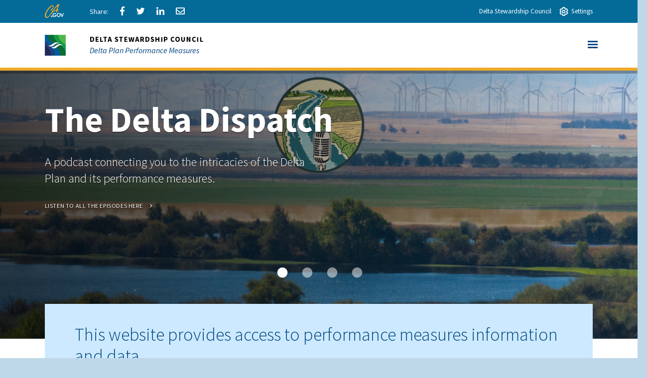

--- FILE ---
content_type: text/html; charset=UTF-8
request_url: https://viewperformance.deltacouncil.ca.gov/?agency%5B65%5D=65&search=&page=1
body_size: 39657
content:
<!DOCTYPE html>
<html  lang="en" dir="ltr" prefix="content: http://purl.org/rss/1.0/modules/content/  dc: http://purl.org/dc/terms/  foaf: http://xmlns.com/foaf/0.1/  og: http://ogp.me/ns#  rdfs: http://www.w3.org/2000/01/rdf-schema#  schema: http://schema.org/  sioc: http://rdfs.org/sioc/ns#  sioct: http://rdfs.org/sioc/types#  skos: http://www.w3.org/2004/02/skos/core#  xsd: http://www.w3.org/2001/XMLSchema# ">
  <head>
    <meta charset="utf-8" /><script type="text/javascript">(window.NREUM||(NREUM={})).init={privacy:{cookies_enabled:true},ajax:{deny_list:["bam.nr-data.net"]},feature_flags:["soft_nav"],distributed_tracing:{enabled:true}};(window.NREUM||(NREUM={})).loader_config={agentID:"1103351415",accountID:"4569733",trustKey:"4569733",xpid:"UAMBWFFQCxABVFFbAQcAX1QI",licenseKey:"NRJS-cac0ca2a16768bb38c5",applicationID:"1009667909",browserID:"1103351415"};;/*! For license information please see nr-loader-spa-1.308.0.min.js.LICENSE.txt */
(()=>{var e,t,r={384:(e,t,r)=>{"use strict";r.d(t,{NT:()=>a,US:()=>u,Zm:()=>o,bQ:()=>d,dV:()=>c,pV:()=>l});var n=r(6154),i=r(1863),s=r(1910);const a={beacon:"bam.nr-data.net",errorBeacon:"bam.nr-data.net"};function o(){return n.gm.NREUM||(n.gm.NREUM={}),void 0===n.gm.newrelic&&(n.gm.newrelic=n.gm.NREUM),n.gm.NREUM}function c(){let e=o();return e.o||(e.o={ST:n.gm.setTimeout,SI:n.gm.setImmediate||n.gm.setInterval,CT:n.gm.clearTimeout,XHR:n.gm.XMLHttpRequest,REQ:n.gm.Request,EV:n.gm.Event,PR:n.gm.Promise,MO:n.gm.MutationObserver,FETCH:n.gm.fetch,WS:n.gm.WebSocket},(0,s.i)(...Object.values(e.o))),e}function d(e,t){let r=o();r.initializedAgents??={},t.initializedAt={ms:(0,i.t)(),date:new Date},r.initializedAgents[e]=t}function u(e,t){o()[e]=t}function l(){return function(){let e=o();const t=e.info||{};e.info={beacon:a.beacon,errorBeacon:a.errorBeacon,...t}}(),function(){let e=o();const t=e.init||{};e.init={...t}}(),c(),function(){let e=o();const t=e.loader_config||{};e.loader_config={...t}}(),o()}},782:(e,t,r)=>{"use strict";r.d(t,{T:()=>n});const n=r(860).K7.pageViewTiming},860:(e,t,r)=>{"use strict";r.d(t,{$J:()=>u,K7:()=>c,P3:()=>d,XX:()=>i,Yy:()=>o,df:()=>s,qY:()=>n,v4:()=>a});const n="events",i="jserrors",s="browser/blobs",a="rum",o="browser/logs",c={ajax:"ajax",genericEvents:"generic_events",jserrors:i,logging:"logging",metrics:"metrics",pageAction:"page_action",pageViewEvent:"page_view_event",pageViewTiming:"page_view_timing",sessionReplay:"session_replay",sessionTrace:"session_trace",softNav:"soft_navigations",spa:"spa"},d={[c.pageViewEvent]:1,[c.pageViewTiming]:2,[c.metrics]:3,[c.jserrors]:4,[c.spa]:5,[c.ajax]:6,[c.sessionTrace]:7,[c.softNav]:8,[c.sessionReplay]:9,[c.logging]:10,[c.genericEvents]:11},u={[c.pageViewEvent]:a,[c.pageViewTiming]:n,[c.ajax]:n,[c.spa]:n,[c.softNav]:n,[c.metrics]:i,[c.jserrors]:i,[c.sessionTrace]:s,[c.sessionReplay]:s,[c.logging]:o,[c.genericEvents]:"ins"}},944:(e,t,r)=>{"use strict";r.d(t,{R:()=>i});var n=r(3241);function i(e,t){"function"==typeof console.debug&&(console.debug("New Relic Warning: https://github.com/newrelic/newrelic-browser-agent/blob/main/docs/warning-codes.md#".concat(e),t),(0,n.W)({agentIdentifier:null,drained:null,type:"data",name:"warn",feature:"warn",data:{code:e,secondary:t}}))}},993:(e,t,r)=>{"use strict";r.d(t,{A$:()=>s,ET:()=>a,TZ:()=>o,p_:()=>i});var n=r(860);const i={ERROR:"ERROR",WARN:"WARN",INFO:"INFO",DEBUG:"DEBUG",TRACE:"TRACE"},s={OFF:0,ERROR:1,WARN:2,INFO:3,DEBUG:4,TRACE:5},a="log",o=n.K7.logging},1541:(e,t,r)=>{"use strict";r.d(t,{U:()=>i,f:()=>n});const n={MFE:"MFE",BA:"BA"};function i(e,t){if(2!==t?.harvestEndpointVersion)return{};const r=t.agentRef.runtime.appMetadata.agents[0].entityGuid;return e?{"source.id":e.id,"source.name":e.name,"source.type":e.type,"parent.id":e.parent?.id||r,"parent.type":e.parent?.type||n.BA}:{"entity.guid":r,appId:t.agentRef.info.applicationID}}},1687:(e,t,r)=>{"use strict";r.d(t,{Ak:()=>d,Ze:()=>h,x3:()=>u});var n=r(3241),i=r(7836),s=r(3606),a=r(860),o=r(2646);const c={};function d(e,t){const r={staged:!1,priority:a.P3[t]||0};l(e),c[e].get(t)||c[e].set(t,r)}function u(e,t){e&&c[e]&&(c[e].get(t)&&c[e].delete(t),p(e,t,!1),c[e].size&&f(e))}function l(e){if(!e)throw new Error("agentIdentifier required");c[e]||(c[e]=new Map)}function h(e="",t="feature",r=!1){if(l(e),!e||!c[e].get(t)||r)return p(e,t);c[e].get(t).staged=!0,f(e)}function f(e){const t=Array.from(c[e]);t.every(([e,t])=>t.staged)&&(t.sort((e,t)=>e[1].priority-t[1].priority),t.forEach(([t])=>{c[e].delete(t),p(e,t)}))}function p(e,t,r=!0){const a=e?i.ee.get(e):i.ee,c=s.i.handlers;if(!a.aborted&&a.backlog&&c){if((0,n.W)({agentIdentifier:e,type:"lifecycle",name:"drain",feature:t}),r){const e=a.backlog[t],r=c[t];if(r){for(let t=0;e&&t<e.length;++t)g(e[t],r);Object.entries(r).forEach(([e,t])=>{Object.values(t||{}).forEach(t=>{t[0]?.on&&t[0]?.context()instanceof o.y&&t[0].on(e,t[1])})})}}a.isolatedBacklog||delete c[t],a.backlog[t]=null,a.emit("drain-"+t,[])}}function g(e,t){var r=e[1];Object.values(t[r]||{}).forEach(t=>{var r=e[0];if(t[0]===r){var n=t[1],i=e[3],s=e[2];n.apply(i,s)}})}},1738:(e,t,r)=>{"use strict";r.d(t,{U:()=>f,Y:()=>h});var n=r(3241),i=r(9908),s=r(1863),a=r(944),o=r(5701),c=r(3969),d=r(8362),u=r(860),l=r(4261);function h(e,t,r,s){const h=s||r;!h||h[e]&&h[e]!==d.d.prototype[e]||(h[e]=function(){(0,i.p)(c.xV,["API/"+e+"/called"],void 0,u.K7.metrics,r.ee),(0,n.W)({agentIdentifier:r.agentIdentifier,drained:!!o.B?.[r.agentIdentifier],type:"data",name:"api",feature:l.Pl+e,data:{}});try{return t.apply(this,arguments)}catch(e){(0,a.R)(23,e)}})}function f(e,t,r,n,a){const o=e.info;null===r?delete o.jsAttributes[t]:o.jsAttributes[t]=r,(a||null===r)&&(0,i.p)(l.Pl+n,[(0,s.t)(),t,r],void 0,"session",e.ee)}},1741:(e,t,r)=>{"use strict";r.d(t,{W:()=>s});var n=r(944),i=r(4261);class s{#e(e,...t){if(this[e]!==s.prototype[e])return this[e](...t);(0,n.R)(35,e)}addPageAction(e,t){return this.#e(i.hG,e,t)}register(e){return this.#e(i.eY,e)}recordCustomEvent(e,t){return this.#e(i.fF,e,t)}setPageViewName(e,t){return this.#e(i.Fw,e,t)}setCustomAttribute(e,t,r){return this.#e(i.cD,e,t,r)}noticeError(e,t){return this.#e(i.o5,e,t)}setUserId(e,t=!1){return this.#e(i.Dl,e,t)}setApplicationVersion(e){return this.#e(i.nb,e)}setErrorHandler(e){return this.#e(i.bt,e)}addRelease(e,t){return this.#e(i.k6,e,t)}log(e,t){return this.#e(i.$9,e,t)}start(){return this.#e(i.d3)}finished(e){return this.#e(i.BL,e)}recordReplay(){return this.#e(i.CH)}pauseReplay(){return this.#e(i.Tb)}addToTrace(e){return this.#e(i.U2,e)}setCurrentRouteName(e){return this.#e(i.PA,e)}interaction(e){return this.#e(i.dT,e)}wrapLogger(e,t,r){return this.#e(i.Wb,e,t,r)}measure(e,t){return this.#e(i.V1,e,t)}consent(e){return this.#e(i.Pv,e)}}},1863:(e,t,r)=>{"use strict";function n(){return Math.floor(performance.now())}r.d(t,{t:()=>n})},1910:(e,t,r)=>{"use strict";r.d(t,{i:()=>s});var n=r(944);const i=new Map;function s(...e){return e.every(e=>{if(i.has(e))return i.get(e);const t="function"==typeof e?e.toString():"",r=t.includes("[native code]"),s=t.includes("nrWrapper");return r||s||(0,n.R)(64,e?.name||t),i.set(e,r),r})}},2555:(e,t,r)=>{"use strict";r.d(t,{D:()=>o,f:()=>a});var n=r(384),i=r(8122);const s={beacon:n.NT.beacon,errorBeacon:n.NT.errorBeacon,licenseKey:void 0,applicationID:void 0,sa:void 0,queueTime:void 0,applicationTime:void 0,ttGuid:void 0,user:void 0,account:void 0,product:void 0,extra:void 0,jsAttributes:{},userAttributes:void 0,atts:void 0,transactionName:void 0,tNamePlain:void 0};function a(e){try{return!!e.licenseKey&&!!e.errorBeacon&&!!e.applicationID}catch(e){return!1}}const o=e=>(0,i.a)(e,s)},2614:(e,t,r)=>{"use strict";r.d(t,{BB:()=>a,H3:()=>n,g:()=>d,iL:()=>c,tS:()=>o,uh:()=>i,wk:()=>s});const n="NRBA",i="SESSION",s=144e5,a=18e5,o={STARTED:"session-started",PAUSE:"session-pause",RESET:"session-reset",RESUME:"session-resume",UPDATE:"session-update"},c={SAME_TAB:"same-tab",CROSS_TAB:"cross-tab"},d={OFF:0,FULL:1,ERROR:2}},2646:(e,t,r)=>{"use strict";r.d(t,{y:()=>n});class n{constructor(e){this.contextId=e}}},2843:(e,t,r)=>{"use strict";r.d(t,{G:()=>s,u:()=>i});var n=r(3878);function i(e,t=!1,r,i){(0,n.DD)("visibilitychange",function(){if(t)return void("hidden"===document.visibilityState&&e());e(document.visibilityState)},r,i)}function s(e,t,r){(0,n.sp)("pagehide",e,t,r)}},3241:(e,t,r)=>{"use strict";r.d(t,{W:()=>s});var n=r(6154);const i="newrelic";function s(e={}){try{n.gm.dispatchEvent(new CustomEvent(i,{detail:e}))}catch(e){}}},3304:(e,t,r)=>{"use strict";r.d(t,{A:()=>s});var n=r(7836);const i=()=>{const e=new WeakSet;return(t,r)=>{if("object"==typeof r&&null!==r){if(e.has(r))return;e.add(r)}return r}};function s(e){try{return JSON.stringify(e,i())??""}catch(e){try{n.ee.emit("internal-error",[e])}catch(e){}return""}}},3333:(e,t,r)=>{"use strict";r.d(t,{$v:()=>u,TZ:()=>n,Xh:()=>c,Zp:()=>i,kd:()=>d,mq:()=>o,nf:()=>a,qN:()=>s});const n=r(860).K7.genericEvents,i=["auxclick","click","copy","keydown","paste","scrollend"],s=["focus","blur"],a=4,o=1e3,c=2e3,d=["PageAction","UserAction","BrowserPerformance"],u={RESOURCES:"experimental.resources",REGISTER:"register"}},3434:(e,t,r)=>{"use strict";r.d(t,{Jt:()=>s,YM:()=>d});var n=r(7836),i=r(5607);const s="nr@original:".concat(i.W),a=50;var o=Object.prototype.hasOwnProperty,c=!1;function d(e,t){return e||(e=n.ee),r.inPlace=function(e,t,n,i,s){n||(n="");const a="-"===n.charAt(0);for(let o=0;o<t.length;o++){const c=t[o],d=e[c];l(d)||(e[c]=r(d,a?c+n:n,i,c,s))}},r.flag=s,r;function r(t,r,n,c,d){return l(t)?t:(r||(r=""),nrWrapper[s]=t,function(e,t,r){if(Object.defineProperty&&Object.keys)try{return Object.keys(e).forEach(function(r){Object.defineProperty(t,r,{get:function(){return e[r]},set:function(t){return e[r]=t,t}})}),t}catch(e){u([e],r)}for(var n in e)o.call(e,n)&&(t[n]=e[n])}(t,nrWrapper,e),nrWrapper);function nrWrapper(){var s,o,l,h;let f;try{o=this,s=[...arguments],l="function"==typeof n?n(s,o):n||{}}catch(t){u([t,"",[s,o,c],l],e)}i(r+"start",[s,o,c],l,d);const p=performance.now();let g;try{return h=t.apply(o,s),g=performance.now(),h}catch(e){throw g=performance.now(),i(r+"err",[s,o,e],l,d),f=e,f}finally{const e=g-p,t={start:p,end:g,duration:e,isLongTask:e>=a,methodName:c,thrownError:f};t.isLongTask&&i("long-task",[t,o],l,d),i(r+"end",[s,o,h],l,d)}}}function i(r,n,i,s){if(!c||t){var a=c;c=!0;try{e.emit(r,n,i,t,s)}catch(t){u([t,r,n,i],e)}c=a}}}function u(e,t){t||(t=n.ee);try{t.emit("internal-error",e)}catch(e){}}function l(e){return!(e&&"function"==typeof e&&e.apply&&!e[s])}},3606:(e,t,r)=>{"use strict";r.d(t,{i:()=>s});var n=r(9908);s.on=a;var i=s.handlers={};function s(e,t,r,s){a(s||n.d,i,e,t,r)}function a(e,t,r,i,s){s||(s="feature"),e||(e=n.d);var a=t[s]=t[s]||{};(a[r]=a[r]||[]).push([e,i])}},3738:(e,t,r)=>{"use strict";r.d(t,{He:()=>i,Kp:()=>o,Lc:()=>d,Rz:()=>u,TZ:()=>n,bD:()=>s,d3:()=>a,jx:()=>l,sl:()=>h,uP:()=>c});const n=r(860).K7.sessionTrace,i="bstResource",s="resource",a="-start",o="-end",c="fn"+a,d="fn"+o,u="pushState",l=1e3,h=3e4},3785:(e,t,r)=>{"use strict";r.d(t,{R:()=>c,b:()=>d});var n=r(9908),i=r(1863),s=r(860),a=r(3969),o=r(993);function c(e,t,r={},c=o.p_.INFO,d=!0,u,l=(0,i.t)()){(0,n.p)(a.xV,["API/logging/".concat(c.toLowerCase(),"/called")],void 0,s.K7.metrics,e),(0,n.p)(o.ET,[l,t,r,c,d,u],void 0,s.K7.logging,e)}function d(e){return"string"==typeof e&&Object.values(o.p_).some(t=>t===e.toUpperCase().trim())}},3878:(e,t,r)=>{"use strict";function n(e,t){return{capture:e,passive:!1,signal:t}}function i(e,t,r=!1,i){window.addEventListener(e,t,n(r,i))}function s(e,t,r=!1,i){document.addEventListener(e,t,n(r,i))}r.d(t,{DD:()=>s,jT:()=>n,sp:()=>i})},3962:(e,t,r)=>{"use strict";r.d(t,{AM:()=>a,O2:()=>l,OV:()=>s,Qu:()=>h,TZ:()=>c,ih:()=>f,pP:()=>o,t1:()=>u,tC:()=>i,wD:()=>d});var n=r(860);const i=["click","keydown","submit"],s="popstate",a="api",o="initialPageLoad",c=n.K7.softNav,d=5e3,u=500,l={INITIAL_PAGE_LOAD:"",ROUTE_CHANGE:1,UNSPECIFIED:2},h={INTERACTION:1,AJAX:2,CUSTOM_END:3,CUSTOM_TRACER:4},f={IP:"in progress",PF:"pending finish",FIN:"finished",CAN:"cancelled"}},3969:(e,t,r)=>{"use strict";r.d(t,{TZ:()=>n,XG:()=>o,rs:()=>i,xV:()=>a,z_:()=>s});const n=r(860).K7.metrics,i="sm",s="cm",a="storeSupportabilityMetrics",o="storeEventMetrics"},4234:(e,t,r)=>{"use strict";r.d(t,{W:()=>s});var n=r(7836),i=r(1687);class s{constructor(e,t){this.agentIdentifier=e,this.ee=n.ee.get(e),this.featureName=t,this.blocked=!1}deregisterDrain(){(0,i.x3)(this.agentIdentifier,this.featureName)}}},4261:(e,t,r)=>{"use strict";r.d(t,{$9:()=>u,BL:()=>c,CH:()=>p,Dl:()=>R,Fw:()=>w,PA:()=>v,Pl:()=>n,Pv:()=>A,Tb:()=>h,U2:()=>a,V1:()=>E,Wb:()=>T,bt:()=>y,cD:()=>b,d3:()=>x,dT:()=>d,eY:()=>g,fF:()=>f,hG:()=>s,hw:()=>i,k6:()=>o,nb:()=>m,o5:()=>l});const n="api-",i=n+"ixn-",s="addPageAction",a="addToTrace",o="addRelease",c="finished",d="interaction",u="log",l="noticeError",h="pauseReplay",f="recordCustomEvent",p="recordReplay",g="register",m="setApplicationVersion",v="setCurrentRouteName",b="setCustomAttribute",y="setErrorHandler",w="setPageViewName",R="setUserId",x="start",T="wrapLogger",E="measure",A="consent"},5205:(e,t,r)=>{"use strict";r.d(t,{j:()=>S});var n=r(384),i=r(1741);var s=r(2555),a=r(3333);const o=e=>{if(!e||"string"!=typeof e)return!1;try{document.createDocumentFragment().querySelector(e)}catch{return!1}return!0};var c=r(2614),d=r(944),u=r(8122);const l="[data-nr-mask]",h=e=>(0,u.a)(e,(()=>{const e={feature_flags:[],experimental:{allow_registered_children:!1,resources:!1},mask_selector:"*",block_selector:"[data-nr-block]",mask_input_options:{color:!1,date:!1,"datetime-local":!1,email:!1,month:!1,number:!1,range:!1,search:!1,tel:!1,text:!1,time:!1,url:!1,week:!1,textarea:!1,select:!1,password:!0}};return{ajax:{deny_list:void 0,block_internal:!0,enabled:!0,autoStart:!0},api:{get allow_registered_children(){return e.feature_flags.includes(a.$v.REGISTER)||e.experimental.allow_registered_children},set allow_registered_children(t){e.experimental.allow_registered_children=t},duplicate_registered_data:!1},browser_consent_mode:{enabled:!1},distributed_tracing:{enabled:void 0,exclude_newrelic_header:void 0,cors_use_newrelic_header:void 0,cors_use_tracecontext_headers:void 0,allowed_origins:void 0},get feature_flags(){return e.feature_flags},set feature_flags(t){e.feature_flags=t},generic_events:{enabled:!0,autoStart:!0},harvest:{interval:30},jserrors:{enabled:!0,autoStart:!0},logging:{enabled:!0,autoStart:!0},metrics:{enabled:!0,autoStart:!0},obfuscate:void 0,page_action:{enabled:!0},page_view_event:{enabled:!0,autoStart:!0},page_view_timing:{enabled:!0,autoStart:!0},performance:{capture_marks:!1,capture_measures:!1,capture_detail:!0,resources:{get enabled(){return e.feature_flags.includes(a.$v.RESOURCES)||e.experimental.resources},set enabled(t){e.experimental.resources=t},asset_types:[],first_party_domains:[],ignore_newrelic:!0}},privacy:{cookies_enabled:!0},proxy:{assets:void 0,beacon:void 0},session:{expiresMs:c.wk,inactiveMs:c.BB},session_replay:{autoStart:!0,enabled:!1,preload:!1,sampling_rate:10,error_sampling_rate:100,collect_fonts:!1,inline_images:!1,fix_stylesheets:!0,mask_all_inputs:!0,get mask_text_selector(){return e.mask_selector},set mask_text_selector(t){o(t)?e.mask_selector="".concat(t,",").concat(l):""===t||null===t?e.mask_selector=l:(0,d.R)(5,t)},get block_class(){return"nr-block"},get ignore_class(){return"nr-ignore"},get mask_text_class(){return"nr-mask"},get block_selector(){return e.block_selector},set block_selector(t){o(t)?e.block_selector+=",".concat(t):""!==t&&(0,d.R)(6,t)},get mask_input_options(){return e.mask_input_options},set mask_input_options(t){t&&"object"==typeof t?e.mask_input_options={...t,password:!0}:(0,d.R)(7,t)}},session_trace:{enabled:!0,autoStart:!0},soft_navigations:{enabled:!0,autoStart:!0},spa:{enabled:!0,autoStart:!0},ssl:void 0,user_actions:{enabled:!0,elementAttributes:["id","className","tagName","type"]}}})());var f=r(6154),p=r(9324);let g=0;const m={buildEnv:p.F3,distMethod:p.Xs,version:p.xv,originTime:f.WN},v={consented:!1},b={appMetadata:{},get consented(){return this.session?.state?.consent||v.consented},set consented(e){v.consented=e},customTransaction:void 0,denyList:void 0,disabled:!1,harvester:void 0,isolatedBacklog:!1,isRecording:!1,loaderType:void 0,maxBytes:3e4,obfuscator:void 0,onerror:void 0,ptid:void 0,releaseIds:{},session:void 0,timeKeeper:void 0,registeredEntities:[],jsAttributesMetadata:{bytes:0},get harvestCount(){return++g}},y=e=>{const t=(0,u.a)(e,b),r=Object.keys(m).reduce((e,t)=>(e[t]={value:m[t],writable:!1,configurable:!0,enumerable:!0},e),{});return Object.defineProperties(t,r)};var w=r(5701);const R=e=>{const t=e.startsWith("http");e+="/",r.p=t?e:"https://"+e};var x=r(7836),T=r(3241);const E={accountID:void 0,trustKey:void 0,agentID:void 0,licenseKey:void 0,applicationID:void 0,xpid:void 0},A=e=>(0,u.a)(e,E),_=new Set;function S(e,t={},r,a){let{init:o,info:c,loader_config:d,runtime:u={},exposed:l=!0}=t;if(!c){const e=(0,n.pV)();o=e.init,c=e.info,d=e.loader_config}e.init=h(o||{}),e.loader_config=A(d||{}),c.jsAttributes??={},f.bv&&(c.jsAttributes.isWorker=!0),e.info=(0,s.D)(c);const p=e.init,g=[c.beacon,c.errorBeacon];_.has(e.agentIdentifier)||(p.proxy.assets&&(R(p.proxy.assets),g.push(p.proxy.assets)),p.proxy.beacon&&g.push(p.proxy.beacon),e.beacons=[...g],function(e){const t=(0,n.pV)();Object.getOwnPropertyNames(i.W.prototype).forEach(r=>{const n=i.W.prototype[r];if("function"!=typeof n||"constructor"===n)return;let s=t[r];e[r]&&!1!==e.exposed&&"micro-agent"!==e.runtime?.loaderType&&(t[r]=(...t)=>{const n=e[r](...t);return s?s(...t):n})})}(e),(0,n.US)("activatedFeatures",w.B)),u.denyList=[...p.ajax.deny_list||[],...p.ajax.block_internal?g:[]],u.ptid=e.agentIdentifier,u.loaderType=r,e.runtime=y(u),_.has(e.agentIdentifier)||(e.ee=x.ee.get(e.agentIdentifier),e.exposed=l,(0,T.W)({agentIdentifier:e.agentIdentifier,drained:!!w.B?.[e.agentIdentifier],type:"lifecycle",name:"initialize",feature:void 0,data:e.config})),_.add(e.agentIdentifier)}},5270:(e,t,r)=>{"use strict";r.d(t,{Aw:()=>a,SR:()=>s,rF:()=>o});var n=r(384),i=r(7767);function s(e){return!!(0,n.dV)().o.MO&&(0,i.V)(e)&&!0===e?.session_trace.enabled}function a(e){return!0===e?.session_replay.preload&&s(e)}function o(e,t){try{if("string"==typeof t?.type){if("password"===t.type.toLowerCase())return"*".repeat(e?.length||0);if(void 0!==t?.dataset?.nrUnmask||t?.classList?.contains("nr-unmask"))return e}}catch(e){}return"string"==typeof e?e.replace(/[\S]/g,"*"):"*".repeat(e?.length||0)}},5289:(e,t,r)=>{"use strict";r.d(t,{GG:()=>a,Qr:()=>c,sB:()=>o});var n=r(3878),i=r(6389);function s(){return"undefined"==typeof document||"complete"===document.readyState}function a(e,t){if(s())return e();const r=(0,i.J)(e),a=setInterval(()=>{s()&&(clearInterval(a),r())},500);(0,n.sp)("load",r,t)}function o(e){if(s())return e();(0,n.DD)("DOMContentLoaded",e)}function c(e){if(s())return e();(0,n.sp)("popstate",e)}},5607:(e,t,r)=>{"use strict";r.d(t,{W:()=>n});const n=(0,r(9566).bz)()},5701:(e,t,r)=>{"use strict";r.d(t,{B:()=>s,t:()=>a});var n=r(3241);const i=new Set,s={};function a(e,t){const r=t.agentIdentifier;s[r]??={},e&&"object"==typeof e&&(i.has(r)||(t.ee.emit("rumresp",[e]),s[r]=e,i.add(r),(0,n.W)({agentIdentifier:r,loaded:!0,drained:!0,type:"lifecycle",name:"load",feature:void 0,data:e})))}},6154:(e,t,r)=>{"use strict";r.d(t,{OF:()=>d,RI:()=>i,WN:()=>h,bv:()=>s,eN:()=>f,gm:()=>a,lR:()=>l,m:()=>c,mw:()=>o,sb:()=>u});var n=r(1863);const i="undefined"!=typeof window&&!!window.document,s="undefined"!=typeof WorkerGlobalScope&&("undefined"!=typeof self&&self instanceof WorkerGlobalScope&&self.navigator instanceof WorkerNavigator||"undefined"!=typeof globalThis&&globalThis instanceof WorkerGlobalScope&&globalThis.navigator instanceof WorkerNavigator),a=i?window:"undefined"!=typeof WorkerGlobalScope&&("undefined"!=typeof self&&self instanceof WorkerGlobalScope&&self||"undefined"!=typeof globalThis&&globalThis instanceof WorkerGlobalScope&&globalThis),o=Boolean("hidden"===a?.document?.visibilityState),c=""+a?.location,d=/iPad|iPhone|iPod/.test(a.navigator?.userAgent),u=d&&"undefined"==typeof SharedWorker,l=(()=>{const e=a.navigator?.userAgent?.match(/Firefox[/\s](\d+\.\d+)/);return Array.isArray(e)&&e.length>=2?+e[1]:0})(),h=Date.now()-(0,n.t)(),f=()=>"undefined"!=typeof PerformanceNavigationTiming&&a?.performance?.getEntriesByType("navigation")?.[0]?.responseStart},6344:(e,t,r)=>{"use strict";r.d(t,{BB:()=>u,Qb:()=>l,TZ:()=>i,Ug:()=>a,Vh:()=>s,_s:()=>o,bc:()=>d,yP:()=>c});var n=r(2614);const i=r(860).K7.sessionReplay,s="errorDuringReplay",a=.12,o={DomContentLoaded:0,Load:1,FullSnapshot:2,IncrementalSnapshot:3,Meta:4,Custom:5},c={[n.g.ERROR]:15e3,[n.g.FULL]:3e5,[n.g.OFF]:0},d={RESET:{message:"Session was reset",sm:"Reset"},IMPORT:{message:"Recorder failed to import",sm:"Import"},TOO_MANY:{message:"429: Too Many Requests",sm:"Too-Many"},TOO_BIG:{message:"Payload was too large",sm:"Too-Big"},CROSS_TAB:{message:"Session Entity was set to OFF on another tab",sm:"Cross-Tab"},ENTITLEMENTS:{message:"Session Replay is not allowed and will not be started",sm:"Entitlement"}},u=5e3,l={API:"api",RESUME:"resume",SWITCH_TO_FULL:"switchToFull",INITIALIZE:"initialize",PRELOAD:"preload"}},6389:(e,t,r)=>{"use strict";function n(e,t=500,r={}){const n=r?.leading||!1;let i;return(...r)=>{n&&void 0===i&&(e.apply(this,r),i=setTimeout(()=>{i=clearTimeout(i)},t)),n||(clearTimeout(i),i=setTimeout(()=>{e.apply(this,r)},t))}}function i(e){let t=!1;return(...r)=>{t||(t=!0,e.apply(this,r))}}r.d(t,{J:()=>i,s:()=>n})},6630:(e,t,r)=>{"use strict";r.d(t,{T:()=>n});const n=r(860).K7.pageViewEvent},6774:(e,t,r)=>{"use strict";r.d(t,{T:()=>n});const n=r(860).K7.jserrors},7295:(e,t,r)=>{"use strict";r.d(t,{Xv:()=>a,gX:()=>i,iW:()=>s});var n=[];function i(e){if(!e||s(e))return!1;if(0===n.length)return!0;if("*"===n[0].hostname)return!1;for(var t=0;t<n.length;t++){var r=n[t];if(r.hostname.test(e.hostname)&&r.pathname.test(e.pathname))return!1}return!0}function s(e){return void 0===e.hostname}function a(e){if(n=[],e&&e.length)for(var t=0;t<e.length;t++){let r=e[t];if(!r)continue;if("*"===r)return void(n=[{hostname:"*"}]);0===r.indexOf("http://")?r=r.substring(7):0===r.indexOf("https://")&&(r=r.substring(8));const i=r.indexOf("/");let s,a;i>0?(s=r.substring(0,i),a=r.substring(i)):(s=r,a="*");let[c]=s.split(":");n.push({hostname:o(c),pathname:o(a,!0)})}}function o(e,t=!1){const r=e.replace(/[.+?^${}()|[\]\\]/g,e=>"\\"+e).replace(/\*/g,".*?");return new RegExp((t?"^":"")+r+"$")}},7485:(e,t,r)=>{"use strict";r.d(t,{D:()=>i});var n=r(6154);function i(e){if(0===(e||"").indexOf("data:"))return{protocol:"data"};try{const t=new URL(e,location.href),r={port:t.port,hostname:t.hostname,pathname:t.pathname,search:t.search,protocol:t.protocol.slice(0,t.protocol.indexOf(":")),sameOrigin:t.protocol===n.gm?.location?.protocol&&t.host===n.gm?.location?.host};return r.port&&""!==r.port||("http:"===t.protocol&&(r.port="80"),"https:"===t.protocol&&(r.port="443")),r.pathname&&""!==r.pathname?r.pathname.startsWith("/")||(r.pathname="/".concat(r.pathname)):r.pathname="/",r}catch(e){return{}}}},7699:(e,t,r)=>{"use strict";r.d(t,{It:()=>s,KC:()=>o,No:()=>i,qh:()=>a});var n=r(860);const i=16e3,s=1e6,a="SESSION_ERROR",o={[n.K7.logging]:!0,[n.K7.genericEvents]:!1,[n.K7.jserrors]:!1,[n.K7.ajax]:!1}},7767:(e,t,r)=>{"use strict";r.d(t,{V:()=>i});var n=r(6154);const i=e=>n.RI&&!0===e?.privacy.cookies_enabled},7836:(e,t,r)=>{"use strict";r.d(t,{P:()=>o,ee:()=>c});var n=r(384),i=r(8990),s=r(2646),a=r(5607);const o="nr@context:".concat(a.W),c=function e(t,r){var n={},a={},u={},l=!1;try{l=16===r.length&&d.initializedAgents?.[r]?.runtime.isolatedBacklog}catch(e){}var h={on:p,addEventListener:p,removeEventListener:function(e,t){var r=n[e];if(!r)return;for(var i=0;i<r.length;i++)r[i]===t&&r.splice(i,1)},emit:function(e,r,n,i,s){!1!==s&&(s=!0);if(c.aborted&&!i)return;t&&s&&t.emit(e,r,n);var o=f(n);g(e).forEach(e=>{e.apply(o,r)});var d=v()[a[e]];d&&d.push([h,e,r,o]);return o},get:m,listeners:g,context:f,buffer:function(e,t){const r=v();if(t=t||"feature",h.aborted)return;Object.entries(e||{}).forEach(([e,n])=>{a[n]=t,t in r||(r[t]=[])})},abort:function(){h._aborted=!0,Object.keys(h.backlog).forEach(e=>{delete h.backlog[e]})},isBuffering:function(e){return!!v()[a[e]]},debugId:r,backlog:l?{}:t&&"object"==typeof t.backlog?t.backlog:{},isolatedBacklog:l};return Object.defineProperty(h,"aborted",{get:()=>{let e=h._aborted||!1;return e||(t&&(e=t.aborted),e)}}),h;function f(e){return e&&e instanceof s.y?e:e?(0,i.I)(e,o,()=>new s.y(o)):new s.y(o)}function p(e,t){n[e]=g(e).concat(t)}function g(e){return n[e]||[]}function m(t){return u[t]=u[t]||e(h,t)}function v(){return h.backlog}}(void 0,"globalEE"),d=(0,n.Zm)();d.ee||(d.ee=c)},8122:(e,t,r)=>{"use strict";r.d(t,{a:()=>i});var n=r(944);function i(e,t){try{if(!e||"object"!=typeof e)return(0,n.R)(3);if(!t||"object"!=typeof t)return(0,n.R)(4);const r=Object.create(Object.getPrototypeOf(t),Object.getOwnPropertyDescriptors(t)),s=0===Object.keys(r).length?e:r;for(let a in s)if(void 0!==e[a])try{if(null===e[a]){r[a]=null;continue}Array.isArray(e[a])&&Array.isArray(t[a])?r[a]=Array.from(new Set([...e[a],...t[a]])):"object"==typeof e[a]&&"object"==typeof t[a]?r[a]=i(e[a],t[a]):r[a]=e[a]}catch(e){r[a]||(0,n.R)(1,e)}return r}catch(e){(0,n.R)(2,e)}}},8139:(e,t,r)=>{"use strict";r.d(t,{u:()=>h});var n=r(7836),i=r(3434),s=r(8990),a=r(6154);const o={},c=a.gm.XMLHttpRequest,d="addEventListener",u="removeEventListener",l="nr@wrapped:".concat(n.P);function h(e){var t=function(e){return(e||n.ee).get("events")}(e);if(o[t.debugId]++)return t;o[t.debugId]=1;var r=(0,i.YM)(t,!0);function h(e){r.inPlace(e,[d,u],"-",p)}function p(e,t){return e[1]}return"getPrototypeOf"in Object&&(a.RI&&f(document,h),c&&f(c.prototype,h),f(a.gm,h)),t.on(d+"-start",function(e,t){var n=e[1];if(null!==n&&("function"==typeof n||"object"==typeof n)&&"newrelic"!==e[0]){var i=(0,s.I)(n,l,function(){var e={object:function(){if("function"!=typeof n.handleEvent)return;return n.handleEvent.apply(n,arguments)},function:n}[typeof n];return e?r(e,"fn-",null,e.name||"anonymous"):n});this.wrapped=e[1]=i}}),t.on(u+"-start",function(e){e[1]=this.wrapped||e[1]}),t}function f(e,t,...r){let n=e;for(;"object"==typeof n&&!Object.prototype.hasOwnProperty.call(n,d);)n=Object.getPrototypeOf(n);n&&t(n,...r)}},8362:(e,t,r)=>{"use strict";r.d(t,{d:()=>s});var n=r(9566),i=r(1741);class s extends i.W{agentIdentifier=(0,n.LA)(16)}},8374:(e,t,r)=>{r.nc=(()=>{try{return document?.currentScript?.nonce}catch(e){}return""})()},8990:(e,t,r)=>{"use strict";r.d(t,{I:()=>i});var n=Object.prototype.hasOwnProperty;function i(e,t,r){if(n.call(e,t))return e[t];var i=r();if(Object.defineProperty&&Object.keys)try{return Object.defineProperty(e,t,{value:i,writable:!0,enumerable:!1}),i}catch(e){}return e[t]=i,i}},9119:(e,t,r)=>{"use strict";r.d(t,{L:()=>s});var n=/([^?#]*)[^#]*(#[^?]*|$).*/,i=/([^?#]*)().*/;function s(e,t){return e?e.replace(t?n:i,"$1$2"):e}},9300:(e,t,r)=>{"use strict";r.d(t,{T:()=>n});const n=r(860).K7.ajax},9324:(e,t,r)=>{"use strict";r.d(t,{AJ:()=>a,F3:()=>i,Xs:()=>s,Yq:()=>o,xv:()=>n});const n="1.308.0",i="PROD",s="CDN",a="@newrelic/rrweb",o="1.0.1"},9566:(e,t,r)=>{"use strict";r.d(t,{LA:()=>o,ZF:()=>c,bz:()=>a,el:()=>d});var n=r(6154);const i="xxxxxxxx-xxxx-4xxx-yxxx-xxxxxxxxxxxx";function s(e,t){return e?15&e[t]:16*Math.random()|0}function a(){const e=n.gm?.crypto||n.gm?.msCrypto;let t,r=0;return e&&e.getRandomValues&&(t=e.getRandomValues(new Uint8Array(30))),i.split("").map(e=>"x"===e?s(t,r++).toString(16):"y"===e?(3&s()|8).toString(16):e).join("")}function o(e){const t=n.gm?.crypto||n.gm?.msCrypto;let r,i=0;t&&t.getRandomValues&&(r=t.getRandomValues(new Uint8Array(e)));const a=[];for(var o=0;o<e;o++)a.push(s(r,i++).toString(16));return a.join("")}function c(){return o(16)}function d(){return o(32)}},9908:(e,t,r)=>{"use strict";r.d(t,{d:()=>n,p:()=>i});var n=r(7836).ee.get("handle");function i(e,t,r,i,s){s?(s.buffer([e],i),s.emit(e,t,r)):(n.buffer([e],i),n.emit(e,t,r))}}},n={};function i(e){var t=n[e];if(void 0!==t)return t.exports;var s=n[e]={exports:{}};return r[e](s,s.exports,i),s.exports}i.m=r,i.d=(e,t)=>{for(var r in t)i.o(t,r)&&!i.o(e,r)&&Object.defineProperty(e,r,{enumerable:!0,get:t[r]})},i.f={},i.e=e=>Promise.all(Object.keys(i.f).reduce((t,r)=>(i.f[r](e,t),t),[])),i.u=e=>({212:"nr-spa-compressor",249:"nr-spa-recorder",478:"nr-spa"}[e]+"-1.308.0.min.js"),i.o=(e,t)=>Object.prototype.hasOwnProperty.call(e,t),e={},t="NRBA-1.308.0.PROD:",i.l=(r,n,s,a)=>{if(e[r])e[r].push(n);else{var o,c;if(void 0!==s)for(var d=document.getElementsByTagName("script"),u=0;u<d.length;u++){var l=d[u];if(l.getAttribute("src")==r||l.getAttribute("data-webpack")==t+s){o=l;break}}if(!o){c=!0;var h={478:"sha512-RSfSVnmHk59T/uIPbdSE0LPeqcEdF4/+XhfJdBuccH5rYMOEZDhFdtnh6X6nJk7hGpzHd9Ujhsy7lZEz/ORYCQ==",249:"sha512-ehJXhmntm85NSqW4MkhfQqmeKFulra3klDyY0OPDUE+sQ3GokHlPh1pmAzuNy//3j4ac6lzIbmXLvGQBMYmrkg==",212:"sha512-B9h4CR46ndKRgMBcK+j67uSR2RCnJfGefU+A7FrgR/k42ovXy5x/MAVFiSvFxuVeEk/pNLgvYGMp1cBSK/G6Fg=="};(o=document.createElement("script")).charset="utf-8",i.nc&&o.setAttribute("nonce",i.nc),o.setAttribute("data-webpack",t+s),o.src=r,0!==o.src.indexOf(window.location.origin+"/")&&(o.crossOrigin="anonymous"),h[a]&&(o.integrity=h[a])}e[r]=[n];var f=(t,n)=>{o.onerror=o.onload=null,clearTimeout(p);var i=e[r];if(delete e[r],o.parentNode&&o.parentNode.removeChild(o),i&&i.forEach(e=>e(n)),t)return t(n)},p=setTimeout(f.bind(null,void 0,{type:"timeout",target:o}),12e4);o.onerror=f.bind(null,o.onerror),o.onload=f.bind(null,o.onload),c&&document.head.appendChild(o)}},i.r=e=>{"undefined"!=typeof Symbol&&Symbol.toStringTag&&Object.defineProperty(e,Symbol.toStringTag,{value:"Module"}),Object.defineProperty(e,"__esModule",{value:!0})},i.p="https://js-agent.newrelic.com/",(()=>{var e={38:0,788:0};i.f.j=(t,r)=>{var n=i.o(e,t)?e[t]:void 0;if(0!==n)if(n)r.push(n[2]);else{var s=new Promise((r,i)=>n=e[t]=[r,i]);r.push(n[2]=s);var a=i.p+i.u(t),o=new Error;i.l(a,r=>{if(i.o(e,t)&&(0!==(n=e[t])&&(e[t]=void 0),n)){var s=r&&("load"===r.type?"missing":r.type),a=r&&r.target&&r.target.src;o.message="Loading chunk "+t+" failed: ("+s+": "+a+")",o.name="ChunkLoadError",o.type=s,o.request=a,n[1](o)}},"chunk-"+t,t)}};var t=(t,r)=>{var n,s,[a,o,c]=r,d=0;if(a.some(t=>0!==e[t])){for(n in o)i.o(o,n)&&(i.m[n]=o[n]);if(c)c(i)}for(t&&t(r);d<a.length;d++)s=a[d],i.o(e,s)&&e[s]&&e[s][0](),e[s]=0},r=self["webpackChunk:NRBA-1.308.0.PROD"]=self["webpackChunk:NRBA-1.308.0.PROD"]||[];r.forEach(t.bind(null,0)),r.push=t.bind(null,r.push.bind(r))})(),(()=>{"use strict";i(8374);var e=i(8362),t=i(860);const r=Object.values(t.K7);var n=i(5205);var s=i(9908),a=i(1863),o=i(4261),c=i(1738);var d=i(1687),u=i(4234),l=i(5289),h=i(6154),f=i(944),p=i(5270),g=i(7767),m=i(6389),v=i(7699);class b extends u.W{constructor(e,t){super(e.agentIdentifier,t),this.agentRef=e,this.abortHandler=void 0,this.featAggregate=void 0,this.loadedSuccessfully=void 0,this.onAggregateImported=new Promise(e=>{this.loadedSuccessfully=e}),this.deferred=Promise.resolve(),!1===e.init[this.featureName].autoStart?this.deferred=new Promise((t,r)=>{this.ee.on("manual-start-all",(0,m.J)(()=>{(0,d.Ak)(e.agentIdentifier,this.featureName),t()}))}):(0,d.Ak)(e.agentIdentifier,t)}importAggregator(e,t,r={}){if(this.featAggregate)return;const n=async()=>{let n;await this.deferred;try{if((0,g.V)(e.init)){const{setupAgentSession:t}=await i.e(478).then(i.bind(i,8766));n=t(e)}}catch(e){(0,f.R)(20,e),this.ee.emit("internal-error",[e]),(0,s.p)(v.qh,[e],void 0,this.featureName,this.ee)}try{if(!this.#t(this.featureName,n,e.init))return(0,d.Ze)(this.agentIdentifier,this.featureName),void this.loadedSuccessfully(!1);const{Aggregate:i}=await t();this.featAggregate=new i(e,r),e.runtime.harvester.initializedAggregates.push(this.featAggregate),this.loadedSuccessfully(!0)}catch(e){(0,f.R)(34,e),this.abortHandler?.(),(0,d.Ze)(this.agentIdentifier,this.featureName,!0),this.loadedSuccessfully(!1),this.ee&&this.ee.abort()}};h.RI?(0,l.GG)(()=>n(),!0):n()}#t(e,r,n){if(this.blocked)return!1;switch(e){case t.K7.sessionReplay:return(0,p.SR)(n)&&!!r;case t.K7.sessionTrace:return!!r;default:return!0}}}var y=i(6630),w=i(2614),R=i(3241);class x extends b{static featureName=y.T;constructor(e){var t;super(e,y.T),this.setupInspectionEvents(e.agentIdentifier),t=e,(0,c.Y)(o.Fw,function(e,r){"string"==typeof e&&("/"!==e.charAt(0)&&(e="/"+e),t.runtime.customTransaction=(r||"http://custom.transaction")+e,(0,s.p)(o.Pl+o.Fw,[(0,a.t)()],void 0,void 0,t.ee))},t),this.importAggregator(e,()=>i.e(478).then(i.bind(i,2467)))}setupInspectionEvents(e){const t=(t,r)=>{t&&(0,R.W)({agentIdentifier:e,timeStamp:t.timeStamp,loaded:"complete"===t.target.readyState,type:"window",name:r,data:t.target.location+""})};(0,l.sB)(e=>{t(e,"DOMContentLoaded")}),(0,l.GG)(e=>{t(e,"load")}),(0,l.Qr)(e=>{t(e,"navigate")}),this.ee.on(w.tS.UPDATE,(t,r)=>{(0,R.W)({agentIdentifier:e,type:"lifecycle",name:"session",data:r})})}}var T=i(384);class E extends e.d{constructor(e){var t;(super(),h.gm)?(this.features={},(0,T.bQ)(this.agentIdentifier,this),this.desiredFeatures=new Set(e.features||[]),this.desiredFeatures.add(x),(0,n.j)(this,e,e.loaderType||"agent"),t=this,(0,c.Y)(o.cD,function(e,r,n=!1){if("string"==typeof e){if(["string","number","boolean"].includes(typeof r)||null===r)return(0,c.U)(t,e,r,o.cD,n);(0,f.R)(40,typeof r)}else(0,f.R)(39,typeof e)},t),function(e){(0,c.Y)(o.Dl,function(t,r=!1){if("string"!=typeof t&&null!==t)return void(0,f.R)(41,typeof t);const n=e.info.jsAttributes["enduser.id"];r&&null!=n&&n!==t?(0,s.p)(o.Pl+"setUserIdAndResetSession",[t],void 0,"session",e.ee):(0,c.U)(e,"enduser.id",t,o.Dl,!0)},e)}(this),function(e){(0,c.Y)(o.nb,function(t){if("string"==typeof t||null===t)return(0,c.U)(e,"application.version",t,o.nb,!1);(0,f.R)(42,typeof t)},e)}(this),function(e){(0,c.Y)(o.d3,function(){e.ee.emit("manual-start-all")},e)}(this),function(e){(0,c.Y)(o.Pv,function(t=!0){if("boolean"==typeof t){if((0,s.p)(o.Pl+o.Pv,[t],void 0,"session",e.ee),e.runtime.consented=t,t){const t=e.features.page_view_event;t.onAggregateImported.then(e=>{const r=t.featAggregate;e&&!r.sentRum&&r.sendRum()})}}else(0,f.R)(65,typeof t)},e)}(this),this.run()):(0,f.R)(21)}get config(){return{info:this.info,init:this.init,loader_config:this.loader_config,runtime:this.runtime}}get api(){return this}run(){try{const e=function(e){const t={};return r.forEach(r=>{t[r]=!!e[r]?.enabled}),t}(this.init),n=[...this.desiredFeatures];n.sort((e,r)=>t.P3[e.featureName]-t.P3[r.featureName]),n.forEach(r=>{if(!e[r.featureName]&&r.featureName!==t.K7.pageViewEvent)return;if(r.featureName===t.K7.spa)return void(0,f.R)(67);const n=function(e){switch(e){case t.K7.ajax:return[t.K7.jserrors];case t.K7.sessionTrace:return[t.K7.ajax,t.K7.pageViewEvent];case t.K7.sessionReplay:return[t.K7.sessionTrace];case t.K7.pageViewTiming:return[t.K7.pageViewEvent];default:return[]}}(r.featureName).filter(e=>!(e in this.features));n.length>0&&(0,f.R)(36,{targetFeature:r.featureName,missingDependencies:n}),this.features[r.featureName]=new r(this)})}catch(e){(0,f.R)(22,e);for(const e in this.features)this.features[e].abortHandler?.();const t=(0,T.Zm)();delete t.initializedAgents[this.agentIdentifier]?.features,delete this.sharedAggregator;return t.ee.get(this.agentIdentifier).abort(),!1}}}var A=i(2843),_=i(782);class S extends b{static featureName=_.T;constructor(e){super(e,_.T),h.RI&&((0,A.u)(()=>(0,s.p)("docHidden",[(0,a.t)()],void 0,_.T,this.ee),!0),(0,A.G)(()=>(0,s.p)("winPagehide",[(0,a.t)()],void 0,_.T,this.ee)),this.importAggregator(e,()=>i.e(478).then(i.bind(i,9917))))}}var O=i(3969);class I extends b{static featureName=O.TZ;constructor(e){super(e,O.TZ),h.RI&&document.addEventListener("securitypolicyviolation",e=>{(0,s.p)(O.xV,["Generic/CSPViolation/Detected"],void 0,this.featureName,this.ee)}),this.importAggregator(e,()=>i.e(478).then(i.bind(i,6555)))}}var N=i(6774),P=i(3878),k=i(3304);class D{constructor(e,t,r,n,i){this.name="UncaughtError",this.message="string"==typeof e?e:(0,k.A)(e),this.sourceURL=t,this.line=r,this.column=n,this.__newrelic=i}}function C(e){return M(e)?e:new D(void 0!==e?.message?e.message:e,e?.filename||e?.sourceURL,e?.lineno||e?.line,e?.colno||e?.col,e?.__newrelic,e?.cause)}function j(e){const t="Unhandled Promise Rejection: ";if(!e?.reason)return;if(M(e.reason)){try{e.reason.message.startsWith(t)||(e.reason.message=t+e.reason.message)}catch(e){}return C(e.reason)}const r=C(e.reason);return(r.message||"").startsWith(t)||(r.message=t+r.message),r}function L(e){if(e.error instanceof SyntaxError&&!/:\d+$/.test(e.error.stack?.trim())){const t=new D(e.message,e.filename,e.lineno,e.colno,e.error.__newrelic,e.cause);return t.name=SyntaxError.name,t}return M(e.error)?e.error:C(e)}function M(e){return e instanceof Error&&!!e.stack}function H(e,r,n,i,o=(0,a.t)()){"string"==typeof e&&(e=new Error(e)),(0,s.p)("err",[e,o,!1,r,n.runtime.isRecording,void 0,i],void 0,t.K7.jserrors,n.ee),(0,s.p)("uaErr",[],void 0,t.K7.genericEvents,n.ee)}var B=i(1541),K=i(993),W=i(3785);function U(e,{customAttributes:t={},level:r=K.p_.INFO}={},n,i,s=(0,a.t)()){(0,W.R)(n.ee,e,t,r,!1,i,s)}function F(e,r,n,i,c=(0,a.t)()){(0,s.p)(o.Pl+o.hG,[c,e,r,i],void 0,t.K7.genericEvents,n.ee)}function V(e,r,n,i,c=(0,a.t)()){const{start:d,end:u,customAttributes:l}=r||{},h={customAttributes:l||{}};if("object"!=typeof h.customAttributes||"string"!=typeof e||0===e.length)return void(0,f.R)(57);const p=(e,t)=>null==e?t:"number"==typeof e?e:e instanceof PerformanceMark?e.startTime:Number.NaN;if(h.start=p(d,0),h.end=p(u,c),Number.isNaN(h.start)||Number.isNaN(h.end))(0,f.R)(57);else{if(h.duration=h.end-h.start,!(h.duration<0))return(0,s.p)(o.Pl+o.V1,[h,e,i],void 0,t.K7.genericEvents,n.ee),h;(0,f.R)(58)}}function G(e,r={},n,i,c=(0,a.t)()){(0,s.p)(o.Pl+o.fF,[c,e,r,i],void 0,t.K7.genericEvents,n.ee)}function z(e){(0,c.Y)(o.eY,function(t){return Y(e,t)},e)}function Y(e,r,n){(0,f.R)(54,"newrelic.register"),r||={},r.type=B.f.MFE,r.licenseKey||=e.info.licenseKey,r.blocked=!1,r.parent=n||{},Array.isArray(r.tags)||(r.tags=[]);const i={};r.tags.forEach(e=>{"name"!==e&&"id"!==e&&(i["source.".concat(e)]=!0)}),r.isolated??=!0;let o=()=>{};const c=e.runtime.registeredEntities;if(!r.isolated){const e=c.find(({metadata:{target:{id:e}}})=>e===r.id&&!r.isolated);if(e)return e}const d=e=>{r.blocked=!0,o=e};function u(e){return"string"==typeof e&&!!e.trim()&&e.trim().length<501||"number"==typeof e}e.init.api.allow_registered_children||d((0,m.J)(()=>(0,f.R)(55))),u(r.id)&&u(r.name)||d((0,m.J)(()=>(0,f.R)(48,r)));const l={addPageAction:(t,n={})=>g(F,[t,{...i,...n},e],r),deregister:()=>{d((0,m.J)(()=>(0,f.R)(68)))},log:(t,n={})=>g(U,[t,{...n,customAttributes:{...i,...n.customAttributes||{}}},e],r),measure:(t,n={})=>g(V,[t,{...n,customAttributes:{...i,...n.customAttributes||{}}},e],r),noticeError:(t,n={})=>g(H,[t,{...i,...n},e],r),register:(t={})=>g(Y,[e,t],l.metadata.target),recordCustomEvent:(t,n={})=>g(G,[t,{...i,...n},e],r),setApplicationVersion:e=>p("application.version",e),setCustomAttribute:(e,t)=>p(e,t),setUserId:e=>p("enduser.id",e),metadata:{customAttributes:i,target:r}},h=()=>(r.blocked&&o(),r.blocked);h()||c.push(l);const p=(e,t)=>{h()||(i[e]=t)},g=(r,n,i)=>{if(h())return;const o=(0,a.t)();(0,s.p)(O.xV,["API/register/".concat(r.name,"/called")],void 0,t.K7.metrics,e.ee);try{if(e.init.api.duplicate_registered_data&&"register"!==r.name){let e=n;if(n[1]instanceof Object){const t={"child.id":i.id,"child.type":i.type};e="customAttributes"in n[1]?[n[0],{...n[1],customAttributes:{...n[1].customAttributes,...t}},...n.slice(2)]:[n[0],{...n[1],...t},...n.slice(2)]}r(...e,void 0,o)}return r(...n,i,o)}catch(e){(0,f.R)(50,e)}};return l}class Z extends b{static featureName=N.T;constructor(e){var t;super(e,N.T),t=e,(0,c.Y)(o.o5,(e,r)=>H(e,r,t),t),function(e){(0,c.Y)(o.bt,function(t){e.runtime.onerror=t},e)}(e),function(e){let t=0;(0,c.Y)(o.k6,function(e,r){++t>10||(this.runtime.releaseIds[e.slice(-200)]=(""+r).slice(-200))},e)}(e),z(e);try{this.removeOnAbort=new AbortController}catch(e){}this.ee.on("internal-error",(t,r)=>{this.abortHandler&&(0,s.p)("ierr",[C(t),(0,a.t)(),!0,{},e.runtime.isRecording,r],void 0,this.featureName,this.ee)}),h.gm.addEventListener("unhandledrejection",t=>{this.abortHandler&&(0,s.p)("err",[j(t),(0,a.t)(),!1,{unhandledPromiseRejection:1},e.runtime.isRecording],void 0,this.featureName,this.ee)},(0,P.jT)(!1,this.removeOnAbort?.signal)),h.gm.addEventListener("error",t=>{this.abortHandler&&(0,s.p)("err",[L(t),(0,a.t)(),!1,{},e.runtime.isRecording],void 0,this.featureName,this.ee)},(0,P.jT)(!1,this.removeOnAbort?.signal)),this.abortHandler=this.#r,this.importAggregator(e,()=>i.e(478).then(i.bind(i,2176)))}#r(){this.removeOnAbort?.abort(),this.abortHandler=void 0}}var q=i(8990);let X=1;function J(e){const t=typeof e;return!e||"object"!==t&&"function"!==t?-1:e===h.gm?0:(0,q.I)(e,"nr@id",function(){return X++})}function Q(e){if("string"==typeof e&&e.length)return e.length;if("object"==typeof e){if("undefined"!=typeof ArrayBuffer&&e instanceof ArrayBuffer&&e.byteLength)return e.byteLength;if("undefined"!=typeof Blob&&e instanceof Blob&&e.size)return e.size;if(!("undefined"!=typeof FormData&&e instanceof FormData))try{return(0,k.A)(e).length}catch(e){return}}}var ee=i(8139),te=i(7836),re=i(3434);const ne={},ie=["open","send"];function se(e){var t=e||te.ee;const r=function(e){return(e||te.ee).get("xhr")}(t);if(void 0===h.gm.XMLHttpRequest)return r;if(ne[r.debugId]++)return r;ne[r.debugId]=1,(0,ee.u)(t);var n=(0,re.YM)(r),i=h.gm.XMLHttpRequest,s=h.gm.MutationObserver,a=h.gm.Promise,o=h.gm.setInterval,c="readystatechange",d=["onload","onerror","onabort","onloadstart","onloadend","onprogress","ontimeout"],u=[],l=h.gm.XMLHttpRequest=function(e){const t=new i(e),s=r.context(t);try{r.emit("new-xhr",[t],s),t.addEventListener(c,(a=s,function(){var e=this;e.readyState>3&&!a.resolved&&(a.resolved=!0,r.emit("xhr-resolved",[],e)),n.inPlace(e,d,"fn-",y)}),(0,P.jT)(!1))}catch(e){(0,f.R)(15,e);try{r.emit("internal-error",[e])}catch(e){}}var a;return t};function p(e,t){n.inPlace(t,["onreadystatechange"],"fn-",y)}if(function(e,t){for(var r in e)t[r]=e[r]}(i,l),l.prototype=i.prototype,n.inPlace(l.prototype,ie,"-xhr-",y),r.on("send-xhr-start",function(e,t){p(e,t),function(e){u.push(e),s&&(g?g.then(b):o?o(b):(m=-m,v.data=m))}(t)}),r.on("open-xhr-start",p),s){var g=a&&a.resolve();if(!o&&!a){var m=1,v=document.createTextNode(m);new s(b).observe(v,{characterData:!0})}}else t.on("fn-end",function(e){e[0]&&e[0].type===c||b()});function b(){for(var e=0;e<u.length;e++)p(0,u[e]);u.length&&(u=[])}function y(e,t){return t}return r}var ae="fetch-",oe=ae+"body-",ce=["arrayBuffer","blob","json","text","formData"],de=h.gm.Request,ue=h.gm.Response,le="prototype";const he={};function fe(e){const t=function(e){return(e||te.ee).get("fetch")}(e);if(!(de&&ue&&h.gm.fetch))return t;if(he[t.debugId]++)return t;function r(e,r,n){var i=e[r];"function"==typeof i&&(e[r]=function(){var e,r=[...arguments],s={};t.emit(n+"before-start",[r],s),s[te.P]&&s[te.P].dt&&(e=s[te.P].dt);var a=i.apply(this,r);return t.emit(n+"start",[r,e],a),a.then(function(e){return t.emit(n+"end",[null,e],a),e},function(e){throw t.emit(n+"end",[e],a),e})})}return he[t.debugId]=1,ce.forEach(e=>{r(de[le],e,oe),r(ue[le],e,oe)}),r(h.gm,"fetch",ae),t.on(ae+"end",function(e,r){var n=this;if(r){var i=r.headers.get("content-length");null!==i&&(n.rxSize=i),t.emit(ae+"done",[null,r],n)}else t.emit(ae+"done",[e],n)}),t}var pe=i(7485),ge=i(9566);class me{constructor(e){this.agentRef=e}generateTracePayload(e){const t=this.agentRef.loader_config;if(!this.shouldGenerateTrace(e)||!t)return null;var r=(t.accountID||"").toString()||null,n=(t.agentID||"").toString()||null,i=(t.trustKey||"").toString()||null;if(!r||!n)return null;var s=(0,ge.ZF)(),a=(0,ge.el)(),o=Date.now(),c={spanId:s,traceId:a,timestamp:o};return(e.sameOrigin||this.isAllowedOrigin(e)&&this.useTraceContextHeadersForCors())&&(c.traceContextParentHeader=this.generateTraceContextParentHeader(s,a),c.traceContextStateHeader=this.generateTraceContextStateHeader(s,o,r,n,i)),(e.sameOrigin&&!this.excludeNewrelicHeader()||!e.sameOrigin&&this.isAllowedOrigin(e)&&this.useNewrelicHeaderForCors())&&(c.newrelicHeader=this.generateTraceHeader(s,a,o,r,n,i)),c}generateTraceContextParentHeader(e,t){return"00-"+t+"-"+e+"-01"}generateTraceContextStateHeader(e,t,r,n,i){return i+"@nr=0-1-"+r+"-"+n+"-"+e+"----"+t}generateTraceHeader(e,t,r,n,i,s){if(!("function"==typeof h.gm?.btoa))return null;var a={v:[0,1],d:{ty:"Browser",ac:n,ap:i,id:e,tr:t,ti:r}};return s&&n!==s&&(a.d.tk=s),btoa((0,k.A)(a))}shouldGenerateTrace(e){return this.agentRef.init?.distributed_tracing?.enabled&&this.isAllowedOrigin(e)}isAllowedOrigin(e){var t=!1;const r=this.agentRef.init?.distributed_tracing;if(e.sameOrigin)t=!0;else if(r?.allowed_origins instanceof Array)for(var n=0;n<r.allowed_origins.length;n++){var i=(0,pe.D)(r.allowed_origins[n]);if(e.hostname===i.hostname&&e.protocol===i.protocol&&e.port===i.port){t=!0;break}}return t}excludeNewrelicHeader(){var e=this.agentRef.init?.distributed_tracing;return!!e&&!!e.exclude_newrelic_header}useNewrelicHeaderForCors(){var e=this.agentRef.init?.distributed_tracing;return!!e&&!1!==e.cors_use_newrelic_header}useTraceContextHeadersForCors(){var e=this.agentRef.init?.distributed_tracing;return!!e&&!!e.cors_use_tracecontext_headers}}var ve=i(9300),be=i(7295);function ye(e){return"string"==typeof e?e:e instanceof(0,T.dV)().o.REQ?e.url:h.gm?.URL&&e instanceof URL?e.href:void 0}var we=["load","error","abort","timeout"],Re=we.length,xe=(0,T.dV)().o.REQ,Te=(0,T.dV)().o.XHR;const Ee="X-NewRelic-App-Data";class Ae extends b{static featureName=ve.T;constructor(e){super(e,ve.T),this.dt=new me(e),this.handler=(e,t,r,n)=>(0,s.p)(e,t,r,n,this.ee);try{const e={xmlhttprequest:"xhr",fetch:"fetch",beacon:"beacon"};h.gm?.performance?.getEntriesByType("resource").forEach(r=>{if(r.initiatorType in e&&0!==r.responseStatus){const n={status:r.responseStatus},i={rxSize:r.transferSize,duration:Math.floor(r.duration),cbTime:0};_e(n,r.name),this.handler("xhr",[n,i,r.startTime,r.responseEnd,e[r.initiatorType]],void 0,t.K7.ajax)}})}catch(e){}fe(this.ee),se(this.ee),function(e,r,n,i){function o(e){var t=this;t.totalCbs=0,t.called=0,t.cbTime=0,t.end=T,t.ended=!1,t.xhrGuids={},t.lastSize=null,t.loadCaptureCalled=!1,t.params=this.params||{},t.metrics=this.metrics||{},t.latestLongtaskEnd=0,e.addEventListener("load",function(r){E(t,e)},(0,P.jT)(!1)),h.lR||e.addEventListener("progress",function(e){t.lastSize=e.loaded},(0,P.jT)(!1))}function c(e){this.params={method:e[0]},_e(this,e[1]),this.metrics={}}function d(t,r){e.loader_config.xpid&&this.sameOrigin&&r.setRequestHeader("X-NewRelic-ID",e.loader_config.xpid);var n=i.generateTracePayload(this.parsedOrigin);if(n){var s=!1;n.newrelicHeader&&(r.setRequestHeader("newrelic",n.newrelicHeader),s=!0),n.traceContextParentHeader&&(r.setRequestHeader("traceparent",n.traceContextParentHeader),n.traceContextStateHeader&&r.setRequestHeader("tracestate",n.traceContextStateHeader),s=!0),s&&(this.dt=n)}}function u(e,t){var n=this.metrics,i=e[0],s=this;if(n&&i){var o=Q(i);o&&(n.txSize=o)}this.startTime=(0,a.t)(),this.body=i,this.listener=function(e){try{"abort"!==e.type||s.loadCaptureCalled||(s.params.aborted=!0),("load"!==e.type||s.called===s.totalCbs&&(s.onloadCalled||"function"!=typeof t.onload)&&"function"==typeof s.end)&&s.end(t)}catch(e){try{r.emit("internal-error",[e])}catch(e){}}};for(var c=0;c<Re;c++)t.addEventListener(we[c],this.listener,(0,P.jT)(!1))}function l(e,t,r){this.cbTime+=e,t?this.onloadCalled=!0:this.called+=1,this.called!==this.totalCbs||!this.onloadCalled&&"function"==typeof r.onload||"function"!=typeof this.end||this.end(r)}function f(e,t){var r=""+J(e)+!!t;this.xhrGuids&&!this.xhrGuids[r]&&(this.xhrGuids[r]=!0,this.totalCbs+=1)}function p(e,t){var r=""+J(e)+!!t;this.xhrGuids&&this.xhrGuids[r]&&(delete this.xhrGuids[r],this.totalCbs-=1)}function g(){this.endTime=(0,a.t)()}function m(e,t){t instanceof Te&&"load"===e[0]&&r.emit("xhr-load-added",[e[1],e[2]],t)}function v(e,t){t instanceof Te&&"load"===e[0]&&r.emit("xhr-load-removed",[e[1],e[2]],t)}function b(e,t,r){t instanceof Te&&("onload"===r&&(this.onload=!0),("load"===(e[0]&&e[0].type)||this.onload)&&(this.xhrCbStart=(0,a.t)()))}function y(e,t){this.xhrCbStart&&r.emit("xhr-cb-time",[(0,a.t)()-this.xhrCbStart,this.onload,t],t)}function w(e){var t,r=e[1]||{};if("string"==typeof e[0]?0===(t=e[0]).length&&h.RI&&(t=""+h.gm.location.href):e[0]&&e[0].url?t=e[0].url:h.gm?.URL&&e[0]&&e[0]instanceof URL?t=e[0].href:"function"==typeof e[0].toString&&(t=e[0].toString()),"string"==typeof t&&0!==t.length){t&&(this.parsedOrigin=(0,pe.D)(t),this.sameOrigin=this.parsedOrigin.sameOrigin);var n=i.generateTracePayload(this.parsedOrigin);if(n&&(n.newrelicHeader||n.traceContextParentHeader))if(e[0]&&e[0].headers)o(e[0].headers,n)&&(this.dt=n);else{var s={};for(var a in r)s[a]=r[a];s.headers=new Headers(r.headers||{}),o(s.headers,n)&&(this.dt=n),e.length>1?e[1]=s:e.push(s)}}function o(e,t){var r=!1;return t.newrelicHeader&&(e.set("newrelic",t.newrelicHeader),r=!0),t.traceContextParentHeader&&(e.set("traceparent",t.traceContextParentHeader),t.traceContextStateHeader&&e.set("tracestate",t.traceContextStateHeader),r=!0),r}}function R(e,t){this.params={},this.metrics={},this.startTime=(0,a.t)(),this.dt=t,e.length>=1&&(this.target=e[0]),e.length>=2&&(this.opts=e[1]);var r=this.opts||{},n=this.target;_e(this,ye(n));var i=(""+(n&&n instanceof xe&&n.method||r.method||"GET")).toUpperCase();this.params.method=i,this.body=r.body,this.txSize=Q(r.body)||0}function x(e,r){if(this.endTime=(0,a.t)(),this.params||(this.params={}),(0,be.iW)(this.params))return;let i;this.params.status=r?r.status:0,"string"==typeof this.rxSize&&this.rxSize.length>0&&(i=+this.rxSize);const s={txSize:this.txSize,rxSize:i,duration:(0,a.t)()-this.startTime};n("xhr",[this.params,s,this.startTime,this.endTime,"fetch"],this,t.K7.ajax)}function T(e){const r=this.params,i=this.metrics;if(!this.ended){this.ended=!0;for(let t=0;t<Re;t++)e.removeEventListener(we[t],this.listener,!1);r.aborted||(0,be.iW)(r)||(i.duration=(0,a.t)()-this.startTime,this.loadCaptureCalled||4!==e.readyState?null==r.status&&(r.status=0):E(this,e),i.cbTime=this.cbTime,n("xhr",[r,i,this.startTime,this.endTime,"xhr"],this,t.K7.ajax))}}function E(e,n){e.params.status=n.status;var i=function(e,t){var r=e.responseType;return"json"===r&&null!==t?t:"arraybuffer"===r||"blob"===r||"json"===r?Q(e.response):"text"===r||""===r||void 0===r?Q(e.responseText):void 0}(n,e.lastSize);if(i&&(e.metrics.rxSize=i),e.sameOrigin&&n.getAllResponseHeaders().indexOf(Ee)>=0){var a=n.getResponseHeader(Ee);a&&((0,s.p)(O.rs,["Ajax/CrossApplicationTracing/Header/Seen"],void 0,t.K7.metrics,r),e.params.cat=a.split(", ").pop())}e.loadCaptureCalled=!0}r.on("new-xhr",o),r.on("open-xhr-start",c),r.on("open-xhr-end",d),r.on("send-xhr-start",u),r.on("xhr-cb-time",l),r.on("xhr-load-added",f),r.on("xhr-load-removed",p),r.on("xhr-resolved",g),r.on("addEventListener-end",m),r.on("removeEventListener-end",v),r.on("fn-end",y),r.on("fetch-before-start",w),r.on("fetch-start",R),r.on("fn-start",b),r.on("fetch-done",x)}(e,this.ee,this.handler,this.dt),this.importAggregator(e,()=>i.e(478).then(i.bind(i,3845)))}}function _e(e,t){var r=(0,pe.D)(t),n=e.params||e;n.hostname=r.hostname,n.port=r.port,n.protocol=r.protocol,n.host=r.hostname+":"+r.port,n.pathname=r.pathname,e.parsedOrigin=r,e.sameOrigin=r.sameOrigin}const Se={},Oe=["pushState","replaceState"];function Ie(e){const t=function(e){return(e||te.ee).get("history")}(e);return!h.RI||Se[t.debugId]++||(Se[t.debugId]=1,(0,re.YM)(t).inPlace(window.history,Oe,"-")),t}var Ne=i(3738);function Pe(e){(0,c.Y)(o.BL,function(r=Date.now()){const n=r-h.WN;n<0&&(0,f.R)(62,r),(0,s.p)(O.XG,[o.BL,{time:n}],void 0,t.K7.metrics,e.ee),e.addToTrace({name:o.BL,start:r,origin:"nr"}),(0,s.p)(o.Pl+o.hG,[n,o.BL],void 0,t.K7.genericEvents,e.ee)},e)}const{He:ke,bD:De,d3:Ce,Kp:je,TZ:Le,Lc:Me,uP:He,Rz:Be}=Ne;class Ke extends b{static featureName=Le;constructor(e){var r;super(e,Le),r=e,(0,c.Y)(o.U2,function(e){if(!(e&&"object"==typeof e&&e.name&&e.start))return;const n={n:e.name,s:e.start-h.WN,e:(e.end||e.start)-h.WN,o:e.origin||"",t:"api"};n.s<0||n.e<0||n.e<n.s?(0,f.R)(61,{start:n.s,end:n.e}):(0,s.p)("bstApi",[n],void 0,t.K7.sessionTrace,r.ee)},r),Pe(e);if(!(0,g.V)(e.init))return void this.deregisterDrain();const n=this.ee;let d;Ie(n),this.eventsEE=(0,ee.u)(n),this.eventsEE.on(He,function(e,t){this.bstStart=(0,a.t)()}),this.eventsEE.on(Me,function(e,r){(0,s.p)("bst",[e[0],r,this.bstStart,(0,a.t)()],void 0,t.K7.sessionTrace,n)}),n.on(Be+Ce,function(e){this.time=(0,a.t)(),this.startPath=location.pathname+location.hash}),n.on(Be+je,function(e){(0,s.p)("bstHist",[location.pathname+location.hash,this.startPath,this.time],void 0,t.K7.sessionTrace,n)});try{d=new PerformanceObserver(e=>{const r=e.getEntries();(0,s.p)(ke,[r],void 0,t.K7.sessionTrace,n)}),d.observe({type:De,buffered:!0})}catch(e){}this.importAggregator(e,()=>i.e(478).then(i.bind(i,6974)),{resourceObserver:d})}}var We=i(6344);class Ue extends b{static featureName=We.TZ;#n;recorder;constructor(e){var r;let n;super(e,We.TZ),r=e,(0,c.Y)(o.CH,function(){(0,s.p)(o.CH,[],void 0,t.K7.sessionReplay,r.ee)},r),function(e){(0,c.Y)(o.Tb,function(){(0,s.p)(o.Tb,[],void 0,t.K7.sessionReplay,e.ee)},e)}(e);try{n=JSON.parse(localStorage.getItem("".concat(w.H3,"_").concat(w.uh)))}catch(e){}(0,p.SR)(e.init)&&this.ee.on(o.CH,()=>this.#i()),this.#s(n)&&this.importRecorder().then(e=>{e.startRecording(We.Qb.PRELOAD,n?.sessionReplayMode)}),this.importAggregator(this.agentRef,()=>i.e(478).then(i.bind(i,6167)),this),this.ee.on("err",e=>{this.blocked||this.agentRef.runtime.isRecording&&(this.errorNoticed=!0,(0,s.p)(We.Vh,[e],void 0,this.featureName,this.ee))})}#s(e){return e&&(e.sessionReplayMode===w.g.FULL||e.sessionReplayMode===w.g.ERROR)||(0,p.Aw)(this.agentRef.init)}importRecorder(){return this.recorder?Promise.resolve(this.recorder):(this.#n??=Promise.all([i.e(478),i.e(249)]).then(i.bind(i,4866)).then(({Recorder:e})=>(this.recorder=new e(this),this.recorder)).catch(e=>{throw this.ee.emit("internal-error",[e]),this.blocked=!0,e}),this.#n)}#i(){this.blocked||(this.featAggregate?this.featAggregate.mode!==w.g.FULL&&this.featAggregate.initializeRecording(w.g.FULL,!0,We.Qb.API):this.importRecorder().then(()=>{this.recorder.startRecording(We.Qb.API,w.g.FULL)}))}}var Fe=i(3962);class Ve extends b{static featureName=Fe.TZ;constructor(e){if(super(e,Fe.TZ),function(e){const r=e.ee.get("tracer");function n(){}(0,c.Y)(o.dT,function(e){return(new n).get("object"==typeof e?e:{})},e);const i=n.prototype={createTracer:function(n,i){var o={},c=this,d="function"==typeof i;return(0,s.p)(O.xV,["API/createTracer/called"],void 0,t.K7.metrics,e.ee),function(){if(r.emit((d?"":"no-")+"fn-start",[(0,a.t)(),c,d],o),d)try{return i.apply(this,arguments)}catch(e){const t="string"==typeof e?new Error(e):e;throw r.emit("fn-err",[arguments,this,t],o),t}finally{r.emit("fn-end",[(0,a.t)()],o)}}}};["actionText","setName","setAttribute","save","ignore","onEnd","getContext","end","get"].forEach(r=>{c.Y.apply(this,[r,function(){return(0,s.p)(o.hw+r,[performance.now(),...arguments],this,t.K7.softNav,e.ee),this},e,i])}),(0,c.Y)(o.PA,function(){(0,s.p)(o.hw+"routeName",[performance.now(),...arguments],void 0,t.K7.softNav,e.ee)},e)}(e),!h.RI||!(0,T.dV)().o.MO)return;const r=Ie(this.ee);try{this.removeOnAbort=new AbortController}catch(e){}Fe.tC.forEach(e=>{(0,P.sp)(e,e=>{l(e)},!0,this.removeOnAbort?.signal)});const n=()=>(0,s.p)("newURL",[(0,a.t)(),""+window.location],void 0,this.featureName,this.ee);r.on("pushState-end",n),r.on("replaceState-end",n),(0,P.sp)(Fe.OV,e=>{l(e),(0,s.p)("newURL",[e.timeStamp,""+window.location],void 0,this.featureName,this.ee)},!0,this.removeOnAbort?.signal);let d=!1;const u=new((0,T.dV)().o.MO)((e,t)=>{d||(d=!0,requestAnimationFrame(()=>{(0,s.p)("newDom",[(0,a.t)()],void 0,this.featureName,this.ee),d=!1}))}),l=(0,m.s)(e=>{"loading"!==document.readyState&&((0,s.p)("newUIEvent",[e],void 0,this.featureName,this.ee),u.observe(document.body,{attributes:!0,childList:!0,subtree:!0,characterData:!0}))},100,{leading:!0});this.abortHandler=function(){this.removeOnAbort?.abort(),u.disconnect(),this.abortHandler=void 0},this.importAggregator(e,()=>i.e(478).then(i.bind(i,4393)),{domObserver:u})}}var Ge=i(3333),ze=i(9119);const Ye={},Ze=new Set;function qe(e){return"string"==typeof e?{type:"string",size:(new TextEncoder).encode(e).length}:e instanceof ArrayBuffer?{type:"ArrayBuffer",size:e.byteLength}:e instanceof Blob?{type:"Blob",size:e.size}:e instanceof DataView?{type:"DataView",size:e.byteLength}:ArrayBuffer.isView(e)?{type:"TypedArray",size:e.byteLength}:{type:"unknown",size:0}}class Xe{constructor(e,t){this.timestamp=(0,a.t)(),this.currentUrl=(0,ze.L)(window.location.href),this.socketId=(0,ge.LA)(8),this.requestedUrl=(0,ze.L)(e),this.requestedProtocols=Array.isArray(t)?t.join(","):t||"",this.openedAt=void 0,this.protocol=void 0,this.extensions=void 0,this.binaryType=void 0,this.messageOrigin=void 0,this.messageCount=0,this.messageBytes=0,this.messageBytesMin=0,this.messageBytesMax=0,this.messageTypes=void 0,this.sendCount=0,this.sendBytes=0,this.sendBytesMin=0,this.sendBytesMax=0,this.sendTypes=void 0,this.closedAt=void 0,this.closeCode=void 0,this.closeReason="unknown",this.closeWasClean=void 0,this.connectedDuration=0,this.hasErrors=void 0}}class $e extends b{static featureName=Ge.TZ;constructor(e){super(e,Ge.TZ);const r=e.init.feature_flags.includes("websockets"),n=[e.init.page_action.enabled,e.init.performance.capture_marks,e.init.performance.capture_measures,e.init.performance.resources.enabled,e.init.user_actions.enabled,r];var d;let u,l;if(d=e,(0,c.Y)(o.hG,(e,t)=>F(e,t,d),d),function(e){(0,c.Y)(o.fF,(t,r)=>G(t,r,e),e)}(e),Pe(e),z(e),function(e){(0,c.Y)(o.V1,(t,r)=>V(t,r,e),e)}(e),r&&(l=function(e){if(!(0,T.dV)().o.WS)return e;const t=e.get("websockets");if(Ye[t.debugId]++)return t;Ye[t.debugId]=1,(0,A.G)(()=>{const e=(0,a.t)();Ze.forEach(r=>{r.nrData.closedAt=e,r.nrData.closeCode=1001,r.nrData.closeReason="Page navigating away",r.nrData.closeWasClean=!1,r.nrData.openedAt&&(r.nrData.connectedDuration=e-r.nrData.openedAt),t.emit("ws",[r.nrData],r)})});class r extends WebSocket{static name="WebSocket";static toString(){return"function WebSocket() { [native code] }"}toString(){return"[object WebSocket]"}get[Symbol.toStringTag](){return r.name}#a(e){(e.__newrelic??={}).socketId=this.nrData.socketId,this.nrData.hasErrors??=!0}constructor(...e){super(...e),this.nrData=new Xe(e[0],e[1]),this.addEventListener("open",()=>{this.nrData.openedAt=(0,a.t)(),["protocol","extensions","binaryType"].forEach(e=>{this.nrData[e]=this[e]}),Ze.add(this)}),this.addEventListener("message",e=>{const{type:t,size:r}=qe(e.data);this.nrData.messageOrigin??=(0,ze.L)(e.origin),this.nrData.messageCount++,this.nrData.messageBytes+=r,this.nrData.messageBytesMin=Math.min(this.nrData.messageBytesMin||1/0,r),this.nrData.messageBytesMax=Math.max(this.nrData.messageBytesMax,r),(this.nrData.messageTypes??"").includes(t)||(this.nrData.messageTypes=this.nrData.messageTypes?"".concat(this.nrData.messageTypes,",").concat(t):t)}),this.addEventListener("close",e=>{this.nrData.closedAt=(0,a.t)(),this.nrData.closeCode=e.code,e.reason&&(this.nrData.closeReason=e.reason),this.nrData.closeWasClean=e.wasClean,this.nrData.connectedDuration=this.nrData.closedAt-this.nrData.openedAt,Ze.delete(this),t.emit("ws",[this.nrData],this)})}addEventListener(e,t,...r){const n=this,i="function"==typeof t?function(...e){try{return t.apply(this,e)}catch(e){throw n.#a(e),e}}:t?.handleEvent?{handleEvent:function(...e){try{return t.handleEvent.apply(t,e)}catch(e){throw n.#a(e),e}}}:t;return super.addEventListener(e,i,...r)}send(e){if(this.readyState===WebSocket.OPEN){const{type:t,size:r}=qe(e);this.nrData.sendCount++,this.nrData.sendBytes+=r,this.nrData.sendBytesMin=Math.min(this.nrData.sendBytesMin||1/0,r),this.nrData.sendBytesMax=Math.max(this.nrData.sendBytesMax,r),(this.nrData.sendTypes??"").includes(t)||(this.nrData.sendTypes=this.nrData.sendTypes?"".concat(this.nrData.sendTypes,",").concat(t):t)}try{return super.send(e)}catch(e){throw this.#a(e),e}}close(...e){try{super.close(...e)}catch(e){throw this.#a(e),e}}}return h.gm.WebSocket=r,t}(this.ee)),h.RI){if(fe(this.ee),se(this.ee),u=Ie(this.ee),e.init.user_actions.enabled){function f(t){const r=(0,pe.D)(t);return e.beacons.includes(r.hostname+":"+r.port)}function p(){u.emit("navChange")}Ge.Zp.forEach(e=>(0,P.sp)(e,e=>(0,s.p)("ua",[e],void 0,this.featureName,this.ee),!0)),Ge.qN.forEach(e=>{const t=(0,m.s)(e=>{(0,s.p)("ua",[e],void 0,this.featureName,this.ee)},500,{leading:!0});(0,P.sp)(e,t)}),h.gm.addEventListener("error",()=>{(0,s.p)("uaErr",[],void 0,t.K7.genericEvents,this.ee)},(0,P.jT)(!1,this.removeOnAbort?.signal)),this.ee.on("open-xhr-start",(e,r)=>{f(e[1])||r.addEventListener("readystatechange",()=>{2===r.readyState&&(0,s.p)("uaXhr",[],void 0,t.K7.genericEvents,this.ee)})}),this.ee.on("fetch-start",e=>{e.length>=1&&!f(ye(e[0]))&&(0,s.p)("uaXhr",[],void 0,t.K7.genericEvents,this.ee)}),u.on("pushState-end",p),u.on("replaceState-end",p),window.addEventListener("hashchange",p,(0,P.jT)(!0,this.removeOnAbort?.signal)),window.addEventListener("popstate",p,(0,P.jT)(!0,this.removeOnAbort?.signal))}if(e.init.performance.resources.enabled&&h.gm.PerformanceObserver?.supportedEntryTypes.includes("resource")){new PerformanceObserver(e=>{e.getEntries().forEach(e=>{(0,s.p)("browserPerformance.resource",[e],void 0,this.featureName,this.ee)})}).observe({type:"resource",buffered:!0})}}r&&l.on("ws",e=>{(0,s.p)("ws-complete",[e],void 0,this.featureName,this.ee)});try{this.removeOnAbort=new AbortController}catch(g){}this.abortHandler=()=>{this.removeOnAbort?.abort(),this.abortHandler=void 0},n.some(e=>e)?this.importAggregator(e,()=>i.e(478).then(i.bind(i,8019))):this.deregisterDrain()}}var Je=i(2646);const Qe=new Map;function et(e,t,r,n,i=!0){if("object"!=typeof t||!t||"string"!=typeof r||!r||"function"!=typeof t[r])return(0,f.R)(29);const s=function(e){return(e||te.ee).get("logger")}(e),a=(0,re.YM)(s),o=new Je.y(te.P);o.level=n.level,o.customAttributes=n.customAttributes,o.autoCaptured=i;const c=t[r]?.[re.Jt]||t[r];return Qe.set(c,o),a.inPlace(t,[r],"wrap-logger-",()=>Qe.get(c)),s}var tt=i(1910);class rt extends b{static featureName=K.TZ;constructor(e){var t;super(e,K.TZ),t=e,(0,c.Y)(o.$9,(e,r)=>U(e,r,t),t),function(e){(0,c.Y)(o.Wb,(t,r,{customAttributes:n={},level:i=K.p_.INFO}={})=>{et(e.ee,t,r,{customAttributes:n,level:i},!1)},e)}(e),z(e);const r=this.ee;["log","error","warn","info","debug","trace"].forEach(e=>{(0,tt.i)(h.gm.console[e]),et(r,h.gm.console,e,{level:"log"===e?"info":e})}),this.ee.on("wrap-logger-end",function([e]){const{level:t,customAttributes:n,autoCaptured:i}=this;(0,W.R)(r,e,n,t,i)}),this.importAggregator(e,()=>i.e(478).then(i.bind(i,5288)))}}new E({features:[Ae,x,S,Ke,Ue,I,Z,$e,rt,Ve],loaderType:"spa"})})()})();</script>
<meta name="Generator" content="Drupal 9 (https://www.drupal.org)" />
<meta name="MobileOptimized" content="width" />
<meta name="HandheldFriendly" content="true" />
<meta name="viewport" content="width=device-width, initial-scale=1.0" />
<link rel="icon" href="/sites/default/files/favicon_0.ico" type="image/vnd.microsoft.icon" />
<link rel="canonical" href="https://viewperformance.deltacouncil.ca.gov/homepage" />
<link rel="shortlink" href="https://viewperformance.deltacouncil.ca.gov/node/52" />

    <title>Homepage | Delta Stewardship Council</title>
    <link rel="stylesheet" media="all" href="/libraries/slick/slick/slick.css?siwc5u" />
<link rel="stylesheet" media="all" href="/modules/contrib/slick/css/layout/slick.module.css?siwc5u" />
<link rel="stylesheet" media="all" href="/core/modules/system/css/components/align.module.css?siwc5u" />
<link rel="stylesheet" media="all" href="/core/modules/system/css/components/fieldgroup.module.css?siwc5u" />
<link rel="stylesheet" media="all" href="/core/modules/system/css/components/container-inline.module.css?siwc5u" />
<link rel="stylesheet" media="all" href="/core/modules/system/css/components/clearfix.module.css?siwc5u" />
<link rel="stylesheet" media="all" href="/core/modules/system/css/components/details.module.css?siwc5u" />
<link rel="stylesheet" media="all" href="/core/modules/system/css/components/hidden.module.css?siwc5u" />
<link rel="stylesheet" media="all" href="/core/modules/system/css/components/item-list.module.css?siwc5u" />
<link rel="stylesheet" media="all" href="/core/modules/system/css/components/js.module.css?siwc5u" />
<link rel="stylesheet" media="all" href="/core/modules/system/css/components/nowrap.module.css?siwc5u" />
<link rel="stylesheet" media="all" href="/core/modules/system/css/components/position-container.module.css?siwc5u" />
<link rel="stylesheet" media="all" href="/core/modules/system/css/components/progress.module.css?siwc5u" />
<link rel="stylesheet" media="all" href="/core/modules/system/css/components/reset-appearance.module.css?siwc5u" />
<link rel="stylesheet" media="all" href="/core/modules/system/css/components/resize.module.css?siwc5u" />
<link rel="stylesheet" media="all" href="/core/modules/system/css/components/sticky-header.module.css?siwc5u" />
<link rel="stylesheet" media="all" href="/core/modules/system/css/components/system-status-counter.css?siwc5u" />
<link rel="stylesheet" media="all" href="/core/modules/system/css/components/system-status-report-counters.css?siwc5u" />
<link rel="stylesheet" media="all" href="/core/modules/system/css/components/system-status-report-general-info.css?siwc5u" />
<link rel="stylesheet" media="all" href="/core/modules/system/css/components/tablesort.module.css?siwc5u" />
<link rel="stylesheet" media="all" href="/core/modules/system/css/components/tree-child.module.css?siwc5u" />
<link rel="stylesheet" media="all" href="/modules/contrib/bootstrap_paragraphs/css/bootstrap-paragraphs.min.css?siwc5u" />
<link rel="stylesheet" media="all" href="/modules/contrib/bootstrap_paragraphs/css/bootstrap-paragraphs-columns.min.css?siwc5u" />
<link rel="stylesheet" media="all" href="/modules/contrib/bootstrap_paragraphs/css/bootstrap-paragraphs-colors.min.css?siwc5u" />
<link rel="stylesheet" media="all" href="/core/modules/views/css/views.module.css?siwc5u" />
<link rel="stylesheet" media="all" href="/modules/contrib/blazy/css/blazy.css?siwc5u" />
<link rel="stylesheet" media="all" href="/modules/contrib/blazy/css/components/blazy.loading.css?siwc5u" />
<link rel="stylesheet" media="all" href="/libraries/slick/slick/slick-theme.css?siwc5u" />
<link rel="stylesheet" media="all" href="/modules/contrib/extlink/extlink.css?siwc5u" />
<link rel="stylesheet" media="all" href="/modules/contrib/paragraphs/css/paragraphs.unpublished.css?siwc5u" />
<link rel="stylesheet" media="all" href="/modules/contrib/slick/css/theme/slick.theme.css?siwc5u" />
<link rel="stylesheet" media="all" href="/modules/contrib/slick/css/theme/slick.theme--full.css?siwc5u" />
<link rel="stylesheet" media="all" href="/modules/contrib/slick/css/theme/slick.theme--fullwidth.css?siwc5u" />
<link rel="stylesheet" media="all" href="//fonts.googleapis.com/css?family=Source+Sans+Pro:100,200,300,400,500,600,700,800,900,100i,200i,300i,400i,500i,600i,700i,800i,900i" />
<link rel="stylesheet" media="all" href="/themes/custom/deltacouncil/css/style.css?siwc5u" />
<link rel="stylesheet" media="all" href="/themes/custom/deltacouncil/css/app.css?siwc5u" />
<link rel="stylesheet" media="all" href="/themes/custom/deltacouncil/css/custom.css?siwc5u" />

    <script src="/core/assets/vendor/modernizr/modernizr.min.js?v=3.11.7"></script>
<script src="/core/misc/modernizr-additional-tests.js?v=3.11.7"></script>

  </head>
  <body class="path-frontpage page-node-type-page has-glyphicons">
        
      <div class="dialog-off-canvas-main-canvas" data-off-canvas-main-canvas>
    

      
  
      <div class="highlighted">  <div data-drupal-messages-fallback class="hidden"></div>

</div>
  
<div id="skip-to-content"><a href="#main-content">Skip to Main Content</a></div>

<nav class="utility-header" aria-label="Utility Links">
    <ul class="utility-header__menu">
        <li>
            <div class="branding">
                <a href="https://www.ca.gov">
                    <svg class="icon" xmlns="https://www.w3.org/2000/svg" viewBox="0 0 130.4 94.9">
                        <path d="M80.6 39.4c.4-1.2 1.3-4.4 2.8-9.6.4-1.3 1.3-4 2.8-8.1 1.5-4.2 2.7-7.5 3.6-10-2.9 2-5.6 4.4-8 7-9.7 10.5-21 23.1-25 29.8 1.5-.4 4.6-3.6 14.3-6.9 3-1.2 6.2-1.9 9.5-2.2zM78.9 46c-30.6 0-44 48.8-65.2 48.8-4.8 0-8.5-2.2-11.2-6.5C.8 85.4-.1 82.2 0 78.8c0-8.8 4.2-20 12.6-33.6 7.2-11.5 14.7-20.8 22.7-27.9 6.9-6.1 12.8-9.1 17.7-9.1 2.5-.1 4.9 1 6.4 3 1.2 1.6 1.8 3.6 1.8 5.7 0 4-1.3 8.6-4 13.7-2.3 4.4-5.3 8.4-8.8 11.9-2.3 2.3-4.1 3.4-5.4 3.4-.9-.1-1.8-.5-2.4-1.3-.5-.6-.8-1.3-.8-2.1 0-1.4 1.3-3.1 3.8-5 3.3-2.4 6.1-5.3 8.5-8.7 3.1-4.6 4.6-8.4 4.6-11.6.1-1-.2-2-.8-2.9-.7-.7-1.6-1-2.5-.9-2.3 0-5.5 1.6-9.6 5-5.5 4.5-10.6 9.6-15 15.2-6.2 7.3-11.3 15.3-15.3 24-3.6 8.2-5.4 15.1-5.4 20.9-.1 2.5.8 5 2.4 7 1.5 2.1 3.9 3.3 6.5 3.3 9.7-.4 21.8-22.5 25.5-27.7C79.3 10.1 82.1 10 87.7 4.7 91 1.6 93.5 0 95.2 0c1.1 0 2.1.5 2.8 1.3.6.7 1 1.6 1 2.6-.3 2.1-.9 4.1-1.8 6.1-2 5.1-3.9 10.5-5.6 16.3-1.6 5.1-2.7 9-3.2 11.8.5 0 1 0 1.5-.1 1.2 0 2.2-.1 3-.1 2.4 0 3.6.9 3.6 2.7 0 .8-.3 1.6-.8 2.3-.4.7-1 1.2-1.8 1.4-.7.1-1.3.2-2 .1-1.8-.1-3.5.1-5.2.4-.4 1.3-1.6 12.3-3.2 12.7-5.2 4.5-4.8-10-4.6-11.5z"></path>
                        <path d="M48.6 79.4c1.3 0 2.5.5 3.5 1.4.9.9 1.5 2.2 1.4 3.4 0 2.7-2.2 4.9-4.9 4.9s-4.9-2.2-4.9-4.9c0-2.6 2.2-4.8 4.9-4.8zM78.4 66.5L75 69.9c-1.9-2.2-4.7-3.4-7.6-3.4-2.4-.1-4.6.8-6.3 2.5-1.7 1.6-2.6 3.8-2.5 6.1 0 2.4.9 4.6 2.6 6.3 1.7 1.7 4.1 2.6 6.5 2.6 1.5 0 3-.3 4.2-1.1 1.2-.8 2.2-2 2.8-3.3h-7.4v-4.5h12.8v.9c0 2.2-.6 4.4-1.7 6.3s-2.6 3.5-4.5 4.6c-2 1.1-4.2 1.6-6.5 1.6-2.5 0-4.9-.6-7.1-1.7-2.1-1.1-3.8-2.9-4.9-4.9-1.2-2.1-1.8-4.5-1.8-6.9 0-3.3 1.2-6.4 3.3-8.8 2.6-3 6.4-4.6 10.4-4.5 2.1 0 4.2.4 6.2 1.2 1.9.9 3.6 2.1 4.9 3.6zM95.1 61.7c3.5 0 6.9 1.4 9.3 3.9 2.6 2.5 4 6 3.9 9.6.1 3.5-1.3 7-3.8 9.4-5.2 5.2-13.6 5.2-18.8 0l-.1-.1c-5.2-5.3-5.1-13.8.1-19 2.5-2.4 5.9-3.8 9.4-3.8zm0 4.7c-2.2 0-4.4.8-5.9 2.5-1.6 1.7-2.5 3.9-2.4 6.3-.1 2.6 1 5.1 3 6.7 1.5 1.3 3.4 1.9 5.4 1.9 2.2 0 4.3-.9 5.9-2.5 3.3-3.5 3.3-8.9 0-12.3-1.7-1.7-3.8-2.6-6-2.6zM107.4 62.3h5l6.4 18.1 6.6-18.1h5l-9.2 25.5h-4.7z"></path>
                    </svg>
                    <span class="sr-only">CA.gov</span>
                </a>
            </div>
        </li>
        <li>
            <div class="social-share">
                                    <a href="#" class="social-share-facebook icon-facebook"><span class="social-share-label">Share via Facebook</span></a>
                                                    <a href="#" class="social-share-twitter icon-twitter"><span class="social-share-label">Share via Twitter</span></a>
                                                    <a href="#" class="social-share-linkedin icon-linkedin"><span class="social-share-label">Share via LinkedIn</span></a>
                                                                    <a href="#" class="social-share-email icon-email"><span class="social-share-label">Share via Email</span></a>
                            </div>
        </li>
                  <li>
                  <a class="utility-header__link" href="http://deltacouncil.ca.gov/" target="_blank">Delta Stewardship Council</a>
              </li>
              <li>
            <button type="button" class="utility-header__drawer-toggle" aria-controls="settings" aria-haspopup="true" aria-expanded="false"><span class="utility-header__toggle-icon-open" aria-hidden="true"></span><span class="utility-header__toggle-icon-closed" aria-hidden="true"></span>
                <span class="utlility-header_toggle-text">Settings</span>
            </button>
        </li>
    </ul>

    <div id="settings" class="utility-header__drawer">
        <div>
            <div class="site-settings" id="siteSettings">
                <div class="btn-group" role="group" aria-label="contrastMode">
                    <div class="btn-group"><button type="button" class="button active disableHighContrastMode">Default</button></div>
                    <div class="btn-group"><button type="button" class="button enableHighContrastMode">High Contrast</button></div>
                </div>

                <div class="btn-group" role="group" aria-label="textSizeMode">
                    <div class="btn-group"><button type="button" class="button resetTextSize">Reset</button></div>
                    <div class="btn-group"><button type="button" class="button increaseTextSize"><span class="hidden-xs">Increase Font Size</span><span class="visible-xs"><span class="sr-only">Increase </span>Font <span class="sr-only">Size </span><span class="site-settings__icon-larger" aria-hidden="true"></span></span></button></div>
                    <div class="btn-group"><button type="button" class="button decreaseTextSize"><span class="hidden-xs">Decrease Font Size</span><span class="visible-xs"><span class="sr-only">Decrease </span>Font <span class="sr-only">Size </span><span class="site-settings__icon-smaller" aria-hidden="true"></span></span></button></div>
                </div>
            </div>
        </div>
    </div>
</nav>

      <header class="global-header">
                <div class="branding">
        <a href="/">
            <img src="/sites/default/files/view-performance-logo-8-344x42.png" alt="Delta Stewardship Council" />
                        <h1>Delta Plan Performance Measures</h1>                    </a>
    </div>
  

    </header>
  
        <nav role="navigation"  id="block-deltacouncil-main-menu" class="navigation navigation--main" aria-label="Main navigation">
  <button class="navigation__toggle" id="navigation-main-toggle" type="button" tabindex="-1" aria-controls="navigation-main" aria-haspopup="true" aria-expanded="false">
    <span class="navigation__toggle-text"><span class="navigation__toggle-open">View All</span><span class="navigation__toggle-close">Close</span></span><span class="navigation__toggle-hamburger"><span class="navigation__toggle-hamburger-inner"></span></span>
  </button>

      
  <ul aria-labelledby="navigation-main-toggle" role="menubar" aria-orientation="horizontal" class="navigation__list" id="navigation-main">
      <li class="navigation__item">
          <button class="navigation__item-link"
        type="button"
        role="menuitem"
        tabindex="0"                aria-controls="performance-measures-sub-nav"
        aria-haspopup="true"
        aria-expanded="false"
      >
        Performance Measures
        <span class="navigation__sub-nav-toggle"></span>
        <span class="icon-plus"></span><span class="icon-minus"></span>
        <span class="sr-only">Sub Menu Toggle</span>
      </button>
    	<ul id="performance-measures-sub-nav" class="navigation__sub-nav" role="menu" aria-label="Performance Measures">
                <li class="navigation__sub-nav-item" role="none">
					<a class="navigation__sub-nav-item-link"
						href="/"
						role="menuitem"
						tabindex="-1">
						Performance Measures
					</a>
				</li>
        								<li class="navigation__sub-nav-item" role="none">
					<a class="navigation__sub-nav-item-link" 
						href="/chapter/governance"
        								role="menuitem"
						tabindex="-1">
						Governance
					</a>
				</li>
								<li class="navigation__sub-nav-item" role="none">
					<a class="navigation__sub-nav-item-link" 
						href="/chapter/water-supply"
        								role="menuitem"
						tabindex="-1">
						Water Supply
					</a>
				</li>
								<li class="navigation__sub-nav-item" role="none">
					<a class="navigation__sub-nav-item-link" 
						href="/chapter/delta-ecosystem"
        								role="menuitem"
						tabindex="-1">
						Delta Ecosystem
					</a>
				</li>
								<li class="navigation__sub-nav-item" role="none">
					<a class="navigation__sub-nav-item-link" 
						href="/chapter/delta-evolving-place"
        								role="menuitem"
						tabindex="-1">
						Delta as a Place
					</a>
				</li>
								<li class="navigation__sub-nav-item" role="none">
					<a class="navigation__sub-nav-item-link" 
						href="/chapter/water-quality"
        								role="menuitem"
						tabindex="-1">
						Water Quality
					</a>
				</li>
								<li class="navigation__sub-nav-item" role="none">
					<a class="navigation__sub-nav-item-link" 
						href="/chapter/protect-people-and-property"
        								role="menuitem"
						tabindex="-1">
						Protect People and Property
					</a>
				</li>
								<li class="navigation__sub-nav-item" role="none">
					<a class="navigation__sub-nav-item-link" 
						href="/chapter/funding-principles"
        								role="menuitem"
						tabindex="-1">
						Funding Principles
					</a>
				</li>
								<li class="navigation__sub-nav-item" role="none">
					<a class="navigation__sub-nav-item-link" 
						href="/admin-measures"
        								role="menuitem"
						tabindex="-1">
						Administrative Measures
					</a>
				</li>
								<li class="navigation__sub-nav-item" role="none">
					<a class="navigation__sub-nav-item-link" 
						href="/accomplishments"
        								role="menuitem"
						tabindex="-1">
						Accomplishments
					</a>
				</li>
							</ul>
        </li>
      <li class="navigation__item">
          <a class="navigation__item-link"
        href="/nodeyear-retrospect-2024" 
        role="menuitem"
        tabindex="-1"              >
        <span>Year in Retrospect &#039;24</span>
      </a>
        </li>
      <li class="navigation__item">
          <a class="navigation__item-link"
        href="/delta-plan-review-2024" 
        role="menuitem"
        tabindex="-1"              >
        <span>Delta Plan Review 2024</span>
      </a>
        </li>
      <li class="navigation__item">
          <button class="navigation__item-link"
        type="button"
        role="menuitem"
        tabindex="-1"                aria-controls="about-sub-nav"
        aria-haspopup="true"
        aria-expanded="false"
      >
        About
        <span class="navigation__sub-nav-toggle"></span>
        <span class="icon-plus"></span><span class="icon-minus"></span>
        <span class="sr-only">Sub Menu Toggle</span>
      </button>
    	<ul id="about-sub-nav" class="navigation__sub-nav" role="menu" aria-label="About">
                <li class="navigation__sub-nav-item" role="none">
					<a class="navigation__sub-nav-item-link"
						href="/about-us"
						role="menuitem"
						tabindex="-1">
						About
					</a>
				</li>
        								<li class="navigation__sub-nav-item" role="none">
					<a class="navigation__sub-nav-item-link" 
						href="/the-delta-plan"
        								role="menuitem"
						tabindex="-1">
						The Delta Plan
					</a>
				</li>
								<li class="navigation__sub-nav-item" role="none">
					<a class="navigation__sub-nav-item-link" 
						href="/nodeschedule-performance-measures-data-updates"
        								role="menuitem"
						tabindex="-1">
						Update Schedule
					</a>
				</li>
								<li class="navigation__sub-nav-item" role="none">
					<a class="navigation__sub-nav-item-link" 
						href="/partner-agencies"
        								role="menuitem"
						tabindex="-1">
						Partner Agencies
					</a>
				</li>
								<li class="navigation__sub-nav-item" role="none">
					<a class="navigation__sub-nav-item-link" 
						href="/resources-library"
        								role="menuitem"
						tabindex="-1">
						Resources Library
					</a>
				</li>
								<li class="navigation__sub-nav-item" role="none">
					<a class="navigation__sub-nav-item-link" 
						href="/Delta-Dispatch"
        								role="menuitem"
						tabindex="-1">
						(NEW) The Delta Dispatch
					</a>
				</li>
							</ul>
        </li>
      <li class="navigation__item">
          <a class="navigation__item-link"
        href="/contact-us" 
        role="menuitem"
        tabindex="-1"              >
        <span>Contact</span>
      </a>
        </li>
    </ul>

  </nav>


  
  <div id="main-content" class="main-content js-quickedit-main-content homepage" tabindex="-1">
            
                            <div class="hero--expanded">              <section class="views-element-container block block-views block-views-blockcarousel--block-1 clearfix" id="block-views-block-carousel-block-1">
  
    

      <div class="form-group"><div class="view view-carousel- view-id-carousel_ view-display-id-block_1 js-view-dom-id-d7623d876212d2c072850975131b64fb238afb2111475aeece52f6cb856e0cea">
  
    
      
      <div class="view-content">
        
<div class="hero hero--carousel hero--expanded">
  <div class="slick blazy slick--view slick--view--carousel- slick--view--carousel---block-1 slick--view--carousel--block-block-1 slick--skin--fullwidth slick--optionset--default" data-blazy="" id="hero-banner">
        <div id="slick-views-carousel-block-block-1-1-slider" data-slick="{&quot;arrows&quot;:false,&quot;dots&quot;:true,&quot;draggable&quot;:false,&quot;infinite&quot;:false,&quot;lazyLoad&quot;:&quot;blazy&quot;}" class="slick__slider">
      
                        

<div class="slide">
    <div class="slick__slide slide page-header page-header--homepage page-header--expanded" style="background-image: url('/sites/default/files/styles/banner_slide/public/banner-slides/Banner11%20%281%29.png?itok=x-LDvFif')">
        <div class="page-header-overlay"></div>

        <h2 class="page-header-title">The Delta Dispatch</h2>
        <div class="page-header-lead-metadata-wrapper">
            <div class="page-header-lead">
                <div class="lead">
                A podcast connecting you to the intricacies of the Delta Plan and its performance measures.
                </div>
            </div>

            <div class="page-header-metadata">
                <div class="page-header-metadata-published">
                    <span class="page-header-metadata-published-tags">
                        <a href="https://viewperformance.deltacouncil.ca.gov/Delta-Dispatch">Listen to all the episodes here</a>                    </span>
                </div>

            </div>
        </div>
    </div>
</div>

                  

<div class="slide">
    <div class="slick__slide slide page-header page-header--homepage page-header--expanded" style="background-image: url('/sites/default/files/styles/banner_slide/public/banner-slides/2024_10_11_AN_0150_Lookout_Slough_DRONE.jpg?itok=zPJofbBb')">
        <div class="page-header-overlay"></div>

        <h2 class="page-header-title">Year in Retrospect 2024</h2>
        <div class="page-header-lead-metadata-wrapper">
            <div class="page-header-lead">
                <div class="lead">
                Highlighting performance measures that reflect the conditions observed throughout 2024.
                </div>
            </div>

            <div class="page-header-metadata">
                <div class="page-header-metadata-published">
                    <span class="page-header-metadata-published-tags">
                        <a href="https://viewperformance.deltacouncil.ca.gov/chapter/delta-ecosystem">Year in Retrospect 2024</a>                    </span>
                </div>

            </div>
        </div>
    </div>
</div>

                  

<div class="slide">
    <div class="slick__slide slide page-header page-header--homepage page-header--expanded" style="background-image: url('/sites/default/files/styles/banner_slide/public/banner-slides/2020_10_13_FL_Lookout_Slough-0252%20%281%29.jpg?itok=j8Jyt5NX')">
        <div class="page-header-overlay"></div>

        <h2 class="page-header-title">Delta Plan Review 2024</h2>
        <div class="page-header-lead-metadata-wrapper">
            <div class="page-header-lead">
                <div class="lead">
                The 2024 Review provides “report cards” that rate ten-year progress toward the Delta Plan objectives.
                </div>
            </div>

            <div class="page-header-metadata">
                <div class="page-header-metadata-published">
                    <span class="page-header-metadata-published-tags">
                        <a href="https://deltacouncil.ca.gov/delta-plan/">About the Delta Plan</a> <a href="https://viewperformance.deltacouncil.ca.gov/delta-plan-review-2024">Delta Plan Review Report Cards</a>                    </span>
                </div>

            </div>
        </div>
    </div>
</div>

                  

<div class="slide">
    <div class="slick__slide slide page-header page-header--homepage page-header--expanded" style="background-image: url('/sites/default/files/styles/banner_slide/public/banner-slides/2021_04_29_FL_0019_Dutch_Slough_0.jpg?itok=QYrDq3Je')">
        <div class="page-header-overlay"></div>

        <h2 class="page-header-title">Accomplishments</h2>
        <div class="page-header-lead-metadata-wrapper">
            <div class="page-header-lead">
                <div class="lead">
                Read about the Delta Plan recommendations completed by our partner agencies, making progress toward the coequal goals. 
                </div>
            </div>

            <div class="page-header-metadata">
                <div class="page-header-metadata-published">
                    <span class="page-header-metadata-published-tags">
                        <a href="https://viewperformance.deltacouncil.ca.gov/accomplishments">Accomplishments Page</a> <a href="https://viewperformance.deltacouncil.ca.gov/admin-measures">Administrative Measures</a>                    </span>
                </div>

            </div>
        </div>
    </div>
</div>

              
          </div>
                    </div>
</div>


    </div>
  
          </div>
</div>

  </section>



          </div>          
    <main>
              <div class="section page-promo">
	<div class="page-promo-container">
				<div class="page-promo-body">
			<div class="page-promo-body-text">
				<div class="rich-text">This website provides access to performance measures information and data. </div>
			</div>
		</div>
	</div>
</div>
      
                        
<div role="article" about="/homepage" typeof="schema:WebPage" class="section-container">
                
<div class="content-grid section" id="performance-measures" tabindex="-1">
      <div class="section-header">
      <h2>Explore Delta Plan Performance Measures</h2>
    </div>
    <div class="section-body">
    <ul class="list list--grid row">
      <li class="col-xs-12 col-sm-6 col-md-4">
  






<div>
          
  <div>
              <div class="field--item">

<div role="article" about="/chapter/water-supply">

  <div class="content-grid__content-image img-srcset--cropped" style="background-image: url('/sites/default/files/chapter-images/Tint%20pngDBK_Nimbus_Dam_Release-1959_03_22_2011.jpg')">
		    <a href="/chapter/water-supply" aria-label="Water Supply">
            <div class="field field--name-field-banner-image field--type-image field--label-hidden field--item">  <img loading="lazy" src="/sites/default/files/styles/grid_tile/public/chapter-images/Tint%20pngDBK_Nimbus_Dam_Release-1959_03_22_2011.jpg?itok=UJRacAqG" width="400" height="225" alt="Nimbus Dam on the American River" typeof="foaf:Image" class="img-responsive" />


</div>
      </a>
	</div>

  
  <h3>
    <a href="/chapter/water-supply" rel="bookmark">
<span>Water Supply</span>
</a>
  </h3>
  

  
            <div class="field field--name-field-performance-measures field--type-viewsreference field--label-hidden field--item"><div class="views-element-container form-group"><div class="view view-pm-list view-id-pm_list view-display-id-block_1 js-view-dom-id-ff0e0214ddeb798e6ac2ee298da43d1f17fb7f57b9caee35fe220c16637ec189">
  
    
      
      <div class="view-content">
      <div class="item-list">
  
  <ul class="list">

          <li><div class="views-field views-field-title"><span class="field-content"><a href="/pm/urban-water-use" hreflang="en">Urban Water Use</a></span></div></li>
          <li><div class="views-field views-field-title"><span class="field-content"><a href="/pm/alternative-water-supply" hreflang="en">Alternative Water Supply</a></span></div></li>
          <li><div class="views-field views-field-title"><span class="field-content"><a href="/pm/water-supply-reliability" hreflang="en">Water Supply Reliability</a></span></div></li>
          <li><div class="views-field views-field-title"><span class="field-content"><a href="/pm/agricultural-water-planning" hreflang="en">Agricultural Water Planning</a></span></div></li>
          <li><div class="views-field views-field-title"><span class="field-content"><a href="/pm/sustainable-groundwater" hreflang="en">Sustainable Groundwater</a></span></div></li>
          <li><div class="views-field views-field-title"><span class="field-content"><a href="/pm/water-exports" hreflang="en">Water Exports</a></span></div></li>
    
  </ul>

</div>

    </div>
  
            <div class="view-footer">
      <span class="admin-measure-link"><a href="/admin-measures?chapter[39]=39" aria-label="Administrative Measures for Water supply">Administrative Measures</a></span>
    </div>
    </div>
</div>
</div>
      
</div>
</div>
          </div>

  </div>

</li><li class="col-xs-12 col-sm-6 col-md-4">
  






<div>
          
  <div>
              <div class="field--item">

<div role="article" about="/chapter/delta-evolving-place">

  <div class="content-grid__content-image img-srcset--cropped" style="background-image: url('/sites/default/files/chapter-images/Edit%20Delta%20as%20a%20Place%20Photo%20BY%20edit%20-%20Locke%202%20%281%29.jpg')">
		    <a href="/chapter/delta-evolving-place" aria-label="Delta as an Evolving Place ">
            <div class="field field--name-field-banner-image field--type-image field--label-hidden field--item">  <img loading="lazy" src="/sites/default/files/styles/grid_tile/public/chapter-images/Edit%20Delta%20as%20a%20Place%20Photo%20BY%20edit%20-%20Locke%202%20%281%29.jpg?itok=-XVcm3CI" width="400" height="225" alt="Aerial view of Locke and Walnut Grove on the Sacramento River" typeof="foaf:Image" class="img-responsive" />


</div>
      </a>
	</div>

  
  <h3>
    <a href="/chapter/delta-evolving-place" rel="bookmark">
<span>Delta as an Evolving Place </span>
</a>
  </h3>
  

  
            <div class="field field--name-field-performance-measures field--type-viewsreference field--label-hidden field--item"><div class="views-element-container form-group"><div class="view view-pm-list view-id-pm_list view-display-id-block_2 js-view-dom-id-6c1576301d47584369512c52d87b565d7edec6c4f2340076ab0f7a84660c0ce6">
  
    
      
      <div class="view-content">
      <div class="item-list">
  
  <ul class="list">

          <li><div class="views-field views-field-title"><span class="field-content"><a href="/pm/subsidence-reversal-and-carbon-sequestration" hreflang="en">Subsidence Reversal and Carbon Sequestration</a></span></div></li>
          <li><div class="views-field views-field-title"><span class="field-content"><a href="/pm/farmland-loss" hreflang="en">Farmland Loss</a></span></div></li>
          <li><div class="views-field views-field-title"><span class="field-content"><a href="/pm/legacy-communities" hreflang="en">Legacy Communities</a></span></div></li>
          <li><div class="views-field views-field-title"><span class="field-content"><a href="/pm/recreation-opportunities" hreflang="en">Recreation Opportunities</a></span></div></li>
          <li><div class="views-field views-field-title"><span class="field-content"><a href="/pm/delta-tourism" hreflang="en">Delta Tourism</a></span></div></li>
          <li><div class="views-field views-field-title"><span class="field-content"><a href="/pm/delta-economy" hreflang="en">Delta Economy</a></span></div></li>
    
  </ul>

</div>

    </div>
  
            <div class="view-footer">
      <span class="admin-measure-link"><a href="/admin-measures?chapter[41]=41" aria-label="Administrative Measures for Delta as a Place">Administrative Measures</a></span>
    </div>
    </div>
</div>
</div>
      
</div>
</div>
          </div>

  </div>

</li><li class="col-xs-12 col-sm-6 col-md-4">
  






<div>
          
  <div>
              <div class="field--item">

<div role="article" about="/chapter/protect-people-and-property">

  <div class="content-grid__content-image img-srcset--cropped" style="background-image: url('/sites/default/files/chapter-images/Edit%20Chapter%207%20Jones%20break%20photo.jpg')">
		    <a href="/chapter/protect-people-and-property" aria-label="Protect People and Property">
            <div class="field field--name-field-banner-image field--type-image field--label-hidden field--item">  <img loading="lazy" src="/sites/default/files/styles/grid_tile/public/chapter-images/Edit%20Chapter%207%20Jones%20break%20photo.jpg?itok=w6NSmiyl" width="400" height="225" alt="Jones Levee break" typeof="foaf:Image" class="img-responsive" />


</div>
      </a>
	</div>

  
  <h3>
    <a href="/chapter/protect-people-and-property" rel="bookmark">
<span>Protect People and Property</span>
</a>
  </h3>
  

  
            <div class="field field--name-field-performance-measures field--type-viewsreference field--label-hidden field--item"><div class="views-element-container form-group"><div class="view view-pm-list view-id-pm_list view-display-id-block_4 js-view-dom-id-af27fd00b273676aa0d1126aa0969fa4799868ae4f5888996bd85e762e54bf17">
  
    
      
      <div class="view-content">
      <div class="item-list">
  
  <ul class="list">

          <li><div class="views-field views-field-title"><span class="field-content"><a href="/pm/multi-hazard-coordination-task-force" hreflang="en">Multi-Hazard Coordination Task Force</a></span></div></li>
          <li><div class="views-field views-field-title"><span class="field-content"><a href="/pm/flood-casualties-and-damages" hreflang="en">Flood Casualties and Damages</a></span></div></li>
          <li><div class="views-field views-field-title"><span class="field-content"><a href="/pm/delta-levees" hreflang="en">Delta Levees</a></span></div></li>
          <li><div class="views-field views-field-title"><span class="field-content"><a href="/pm/delivery-interruptions" hreflang="en">Delivery Interruptions</a></span></div></li>
          <li><div class="views-field views-field-title"><span class="field-content"><a href="/pm/sea-level-rise-planning" hreflang="en">Sea Level Rise Planning</a></span></div></li>
          <li><div class="views-field views-field-title"><span class="field-content"><a href="/pm/flood-insurance-community-ratings" hreflang="en">Flood Insurance Community Ratings</a></span></div></li>
    
  </ul>

</div>

    </div>
  
            <div class="view-footer">
      <span class="admin-measure-link"><a href="/admin-measures?chapter[43]=43" aria-label="Administrative Measures to protect people and property in the delta">Administrative Measures</a></span>
    </div>
    </div>
</div>
</div>
      
</div>
</div>
          </div>

  </div>

</li><li class="col-xs-12 col-sm-6 col-md-4">
  






<div>
          
  <div>
              <div class="field--item">

<div role="article" about="/chapter/delta-ecosystem">

  <div class="content-grid__content-image img-srcset--cropped" style="background-image: url('/sites/default/files/chapter-images/Edit%20Fazio_Yolo%20Wetlands%231A46_0_0.jpg')">
		    <a href="/chapter/delta-ecosystem" aria-label="Delta Ecosystem">
            <div class="field field--name-field-banner-image field--type-image field--label-hidden field--item">  <img loading="lazy" src="/sites/default/files/styles/grid_tile/public/chapter-images/Edit%20Fazio_Yolo%20Wetlands%231A46_0_0.jpg?itok=GFNRHVbC" width="400" height="225" alt="Yolo Bypass wetlands" typeof="foaf:Image" class="img-responsive" />


</div>
      </a>
	</div>

  
  <h3>
    <a href="/chapter/delta-ecosystem" rel="bookmark">
<span>Delta Ecosystem</span>
</a>
  </h3>
  

  
            <div class="field field--name-field-performance-measures field--type-viewsreference field--label-hidden field--item"><div class="views-element-container form-group"><div class="view view-pm-list view-id-pm_list view-display-id-block_5 js-view-dom-id-2d3d52d05ffe8f0042584d2f1e9d2770159d1ebeba4e620c49da405cfa9ccab0">
  
    
      
      <div class="view-content">
      <div class="item-list">
  
  <ul class="list">

          <li><div class="views-field views-field-title"><span class="field-content"><a href="/pm/yolo-bypass-inundation" hreflang="en">Yolo Bypass Inundation</a></span></div></li>
          <li><div class="views-field views-field-title"><span class="field-content"><a href="/pm/peak-flow" hreflang="en">Peak Flow</a></span></div></li>
          <li><div class="views-field views-field-title"><span class="field-content"><a href="/pm/recession-flow" hreflang="en">Recession Flow</a></span></div></li>
          <li><div class="views-field views-field-title"><span class="field-content"><a href="/pm/delta-flow" hreflang="en">In-Delta Flow</a></span></div></li>
          <li><div class="views-field views-field-title"><span class="field-content"><a href="/pm/salmon-doubling-goal" hreflang="en">Salmon Doubling Goal</a></span></div></li>
          <li><div class="views-field views-field-title"><span class="field-content"><a href="/pm/terrestrial-and-aquatic-invasive-species" hreflang="en">Terrestrial and Aquatic Invasive Species</a></span></div></li>
          <li><div class="views-field views-field-title"><span class="field-content"><a href="/pm/subsidence-reversal-tidal-reconnection" hreflang="en">Subsidence Reversal for Tidal Reconnection </a></span></div></li>
          <li><div class="views-field views-field-title"><span class="field-content"><a href="/pm/fish-passage" hreflang="en">Fish Passage</a></span></div></li>
          <li><div class="views-field views-field-title"><span class="field-content"><a href="/pm/increased-funding-restoring-ecosystem-function" hreflang="en">Increased Funding for Restoring Ecosystem Function</a></span></div></li>
          <li><div class="views-field views-field-title"><span class="field-content"><a href="/pm/restoring-land-water-connection" hreflang="en">Restoring Land-Water Connection</a></span></div></li>
          <li><div class="views-field views-field-title"><span class="field-content"><a href="/pm/acres-natural-communities-restored" hreflang="en">Acres of Natural Communities Restored</a></span></div></li>
    
  </ul>

</div>

    </div>
  
            <div class="view-footer">
      <span class="admin-measure-link"><a href="/admin-measures?chapter[40]=40" aria-label="Administrative Measures for delta eco-system">Administrative Measures</a></span>
    </div>
    </div>
</div>
</div>
      
</div>
</div>
          </div>

  </div>

</li><li class="col-xs-12 col-sm-6 col-md-4">
  






<div>
          
  <div>
              <div class="field--item">

<div role="article" about="/chapter/water-quality">

  <div class="content-grid__content-image img-srcset--cropped" style="background-image: url('/sites/default/files/chapter-images/Tiny%20Edited%20Chapter%206%20Photo.jpg')">
		    <a href="/chapter/water-quality" aria-label="Water Quality">
            <div class="field field--name-field-banner-image field--type-image field--label-hidden field--item">  <img loading="lazy" src="/sites/default/files/styles/grid_tile/public/chapter-images/Tiny%20Edited%20Chapter%206%20Photo.jpg?itok=ujvVcDkQ" width="400" height="225" alt="Water sample" typeof="foaf:Image" class="img-responsive" />


</div>
      </a>
	</div>

  
  <h3>
    <a href="/chapter/water-quality" rel="bookmark">
<span>Water Quality</span>
</a>
  </h3>
  

  
            <div class="field field--name-field-performance-measures field--type-viewsreference field--label-hidden field--item"><div class="views-element-container form-group"><div class="view view-pm-list view-id-pm_list view-display-id-block_3 js-view-dom-id-95a94df8c7ed634fce5e0f1639703828336450fad40f5484cd4004d33a66731e">
  
    
      
      <div class="view-content">
      <div class="item-list">
  
  <ul class="list">

          <li><div class="views-field views-field-title"><span class="field-content"><a href="/pm/water-quality" hreflang="en">Delta Water Quality</a></span></div></li>
          <li><div class="views-field views-field-title"><span class="field-content"><a href="/pm/salinity" hreflang="en">Salinity</a></span></div></li>
          <li><div class="views-field views-field-title"><span class="field-content"><a href="/pm/north-bay-aqueduct" hreflang="en">North Bay Aqueduct</a></span></div></li>
          <li><div class="views-field views-field-title"><span class="field-content"><a href="/pm/protect-groundwater" hreflang="en">Protect Groundwater</a></span></div></li>
          <li><div class="views-field views-field-title"><span class="field-content"><a href="/pm/dissolved-oxygen" hreflang="en">Dissolved Oxygen</a></span></div></li>
          <li><div class="views-field views-field-title"><span class="field-content"><a href="/pm/critical-pesticides" hreflang="en">Critical Pesticides</a></span></div></li>
          <li><div class="views-field views-field-title"><span class="field-content"><a href="/pm/inorganic-nutrients" hreflang="en">Inorganic Nutrients</a></span></div></li>
          <li><div class="views-field views-field-title"><span class="field-content"><a href="/pm/measurable-toxicity" hreflang="en">Measurable Toxicity</a></span></div></li>
          <li><div class="views-field views-field-title"><span class="field-content"><a href="/pm/harmful-algal-blooms" hreflang="en">Harmful Algal Blooms</a></span></div></li>
    
  </ul>

</div>

    </div>
  
            <div class="view-footer">
      <span class="admin-measure-link"><a href="/admin-measures?chapter[42]=42" aria-label="Administrative Measures for water quality">Administrative Measures</a></span>
    </div>
    </div>
</div>
</div>
      
</div>
</div>
          </div>

  </div>

</li><li class="col-xs-12 col-sm-6 col-md-4">
  







<div class="content-grid__container paragraph paragraph--type--image-and-text-portrait paragraph--view-mode--default paragraph--id--1235">
  

  <div class="content-grid__content-image img-srcset--cropped" style="background-image: url('/sites/default/files/2019-11/KJ_Delta_Aerials_1585_03_08_19%20%281%29.JPG')">
      <a href="/admin-measures" aria-label="Delta Waterways">
    <img loading="lazy" src="/sites/default/files/styles/grid_tile/public/2019-11/KJ_Delta_Aerials_1585_03_08_19%20%281%29.JPG?itok=cJDZDQ4f" width="400" height="225" alt="Delta Waterways" typeof="foaf:Image" class="img-responsive" />



</a>
    </div>

  
            <div class="rich-text field field--name-bp-text field--type-text-long field--label-hidden field--item"><h3><a href="/admin-measures" rel="bookmark">Administrative Measures</a></h3>

<div class="item-list">
<ul class="list"><li><a href="/chapter/governance#admin-measure">Governance</a></li>
	<li><a href="/chapter/water-supply#admin-measure">Water Supply</a></li>
	<li><a href="/chapter/delta-ecosystem#admin-measure"><span class="summary-content">Delta Ecosystem</span></a></li>
	<li><a href="/chapter/delta-evolving-place#admin-measure"><span class="summary-content">Delta as an Evolving Place</span></a></li>
	<li><a href="/chapter/water-quality#admin-measure"><span class="summary-content">Water Quality</span></a></li>
	<li><a href="/chapter/protect-people-and-property#admin-measure">Protect People and Property</a></li>
	<li><a href="/chapter/funding-principles#admin-measure">Funding Principles</a></li>
</ul></div>

<p> </p>

<p> </p>
</div>
      
</div>

</li>
    </ul>
  </div>
</div>

                  







<div class="paragraph paragraph--type--bp-view paragraph--view-mode--default paragraph--id--1350">
  <div class="paragraph__column">
        
  

      <div class="field field--name-bp-view field--type-viewsreference field--label-hidden section section--overstated-fancy agencies-section field--items">
              <div class="field--item"><div class="views-element-container form-group"><div class="view view-agencies view-id-agencies view-display-id-state_agencies_grid_block js-view-dom-id-1ef6ac7efe503c36d070f95a533a9e5911499d3a09481bfd7359b75790654cd9">
  
    
      <div class="view-header">
      <h2>Administrative Measures Partner Agencies</h2>
<p class="lead">Partner agencies are state and federal agencies with a primary and/or supporting role to implement the administrative performance measures. Click on an agency's logo to go to the respective administrative performance measures.</p>
<h3>State Partner Agencies</h3>
    </div>
      
      <div class="view-content">
      <div class="item-list">
  
  <ul>

          <li><div class="views-field views-field-nothing"><span class="field-content"><a href="/admin-measures?agency[50]=50">  <img loading="lazy" src="/sites/default/files/styles/agency_logo/public/agency-logo/ARB.png?itok=V6KfKPsb" width="100" height="100" alt="California Air Resources Board" typeof="Image" class="img-responsive" />


</a><br />
Air Resources Board 

</span></div></li>
          <li><div class="views-field views-field-nothing"><span class="field-content"><a href="/admin-measures?agency[53]=53">  <img loading="lazy" src="/sites/default/files/styles/agency_logo/public/agency-logo/cvfpb.png?itok=oFygA5Tn" width="100" height="100" alt="California Central Valley Flood Protection Board" typeof="Image" class="img-responsive" />


</a><br />
California Central Valley Flood Protection Board 

</span></div></li>
          <li><div class="views-field views-field-nothing"><span class="field-content"><a href="/admin-measures?agency[54]=54">  <img loading="lazy" src="/sites/default/files/styles/agency_logo/public/agency-logo/DFW.png?itok=_yWsS4mw" width="100" height="100" alt="California Department of Fish and Wildlife" typeof="Image" class="img-responsive" />


</a><br />
California Department of Fish and Wildlife 

</span></div></li>
          <li><div class="views-field views-field-nothing"><span class="field-content"><a href="/admin-measures?agency[55]=55">  <img loading="lazy" src="/sites/default/files/styles/agency_logo/public/agency-logo/CALTRANS.png?itok=kp_52L5g" width="100" height="100" alt="California Department of Transportation" typeof="Image" class="img-responsive" />


</a><br />
California Department of Transportation 

</span></div></li>
          <li><div class="views-field views-field-nothing"><span class="field-content"><a href="/admin-measures?agency[52]=52">  <img loading="lazy" src="/sites/default/files/styles/agency_logo/public/agency-logo/cec.png?itok=YMSOSozV" width="100" height="100" alt="California Energy Commission" typeof="Image" class="img-responsive" />


</a><br />
California Energy Commission 

</span></div></li>
          <li><div class="views-field views-field-nothing"><span class="field-content"><a href="/admin-measures?agency[64]=64">  <img loading="lazy" src="/sites/default/files/styles/agency_logo/public/agency-logo/CPUC.png?itok=F3YMPrU9" width="100" height="100" alt="California Public Utilities Commission" typeof="Image" class="img-responsive" />


</a><br />
California Public Utilities Commission 

</span></div></li>
          <li><div class="views-field views-field-nothing"><span class="field-content"><a href="/admin-measures?agency[57]=57">  <img loading="lazy" src="/sites/default/files/styles/agency_logo/public/agency-logo/CSP.png?itok=pYD8SQAp" width="100" height="100" alt="California State Parks" typeof="Image" class="img-responsive" />


</a><br />
California State Parks 

</span></div></li>
          <li><div class="views-field views-field-nothing"><span class="field-content"><a href="/admin-measures?agency[66]=66">  <img loading="lazy" src="/sites/default/files/styles/agency_logo/public/agency-logo/CWC.png?itok=J_eQDnFS" width="100" height="100" alt="California Water Commission" typeof="Image" class="img-responsive" />


</a><br />
California Water Commission 

</span></div></li>
          <li><div class="views-field views-field-nothing"><span class="field-content"><a href="/admin-measures?agency[56]=56">  <img loading="lazy" src="/sites/default/files/styles/agency_logo/public/agency-logo/DPC.png?itok=qXU14SUP" width="100" height="100" alt="Delta Protection Commission" typeof="Image" class="img-responsive" />


</a><br />
Delta Protection Commission 

</span></div></li>
          <li><div class="views-field views-field-nothing"><span class="field-content"><a href="/admin-measures?agency[58]=58">  <img loading="lazy" src="/sites/default/files/styles/agency_logo/public/agency-logo/DSC.png?itok=aWHGGehZ" width="100" height="100" alt="Delta Stewardship Council" typeof="Image" class="img-responsive" />


</a><br />
Delta Stewardship Council 

</span></div></li>
          <li><div class="views-field views-field-nothing"><span class="field-content"><a href="/admin-measures?agency[63]=63">  <img loading="lazy" src="/sites/default/files/styles/agency_logo/public/agency-logo/DWR.png?itok=Rh_mLHD5" width="100" height="100" alt="Department of Water Resources" typeof="Image" class="img-responsive" />


</a><br />
Department of Water Resources 

</span></div></li>
          <li><div class="views-field views-field-nothing"><span class="field-content"><a href="/admin-measures?agency[48]=48">  <img loading="lazy" src="/sites/default/files/styles/agency_logo/public/agency-logo/CVRQCB.png?itok=VH4vSRBe" width="100" height="100" alt="Regional Water Quality Control Board" typeof="Image" class="img-responsive" />


</a><br />
Regional Water Quality Control Board 

</span></div></li>
          <li><div class="views-field views-field-nothing"><span class="field-content"><a href="/admin-measures?agency[65]=65">  <img loading="lazy" src="/sites/default/files/styles/agency_logo/public/agency-logo/SSJDC_0.png?itok=EoxySii4" width="100" height="100" alt="Sacramento-San Joaquin Delta Conservancy" typeof="Image" class="img-responsive" />


</a><br />
Sacramento-San Joaquin Delta Conservancy 

</span></div></li>
          <li><div class="views-field views-field-nothing"><span class="field-content"><a href="/admin-measures?agency[51]=51">  <img loading="lazy" src="/sites/default/files/styles/agency_logo/public/agency-logo/BCDC.png?itok=pLNbw0VY" width="100" height="100" alt="San Francisco Bay Conservation and Development Commission" typeof="Image" class="img-responsive" />


</a><br />
San Francisco Bay Conservation and Development Commission 

</span></div></li>
          <li><div class="views-field views-field-nothing"><span class="field-content"><a href="/admin-measures?agency[59]=59">  <img loading="lazy" src="/sites/default/files/styles/agency_logo/public/agency-logo/CWRCB.png?itok=1IXbZUyz" width="100" height="100" alt="State Water Resources Control Board" typeof="Image" class="img-responsive" />


</a><br />
State Water Resources Control Board 

</span></div></li>
    
  </ul>

</div>

    </div>
  
          </div>
</div>
</div>
              <div class="field--item"><div class="views-element-container form-group"><div class="view view-agencies view-id-agencies view-display-id-federal_agencies_grid_block js-view-dom-id-4fbce235c9289f91b2d9506672d84690d66aafdb49e591ddd88163dbe5a1dedc">
  
    
      <div class="view-header">
      <h3>Federal Partner Agencies</h3>
    </div>
      
      <div class="view-content">
      <div class="item-list">
  
  <ul>

          <li><div class="views-field views-field-nothing"><span class="field-content"><a href="/admin-measures?agency[49]=49">  <img loading="lazy" src="/sites/default/files/styles/agency_logo/public/agency-logo/NOAA-NMFS.png?itok=j5O1vvNy" width="100" height="100" alt="NOAA Fisheries - National Oceanic and Atmospheric Administration " typeof="Image" class="img-responsive" />


</a><br />
National Oceanic and Atmospheric Administration Fisheries

</span></div></li>
          <li><div class="views-field views-field-nothing"><span class="field-content"><a href="/admin-measures?agency[60]=60">  <img loading="lazy" src="/sites/default/files/styles/agency_logo/public/agency-logo/USACE.png?itok=VI5Gf1kT" width="100" height="100" alt="United States Army Corps of Engineers" typeof="Image" class="img-responsive" />


</a><br />
United States Army Corps of Engineers

</span></div></li>
          <li><div class="views-field views-field-nothing"><span class="field-content"><a href="/admin-measures?agency[61]=61">  <img loading="lazy" src="/sites/default/files/styles/agency_logo/public/agency-logo/USBOR.png?itok=dScZaK5d" width="100" height="100" alt="United States Bureau of Reclamation" typeof="Image" class="img-responsive" />


</a><br />
United States Bureau of Reclamation

</span></div></li>
          <li><div class="views-field views-field-nothing"><span class="field-content"><a href="/admin-measures?agency[67]=67">  <img loading="lazy" src="/sites/default/files/styles/agency_logo/public/agency-logo/USCG138.png?itok=KzSeebXY" width="100" height="100" alt="United States Coast Guard" typeof="Image" class="img-responsive" />


</a><br />
United States Coast Guard

</span></div></li>
          <li><div class="views-field views-field-nothing"><span class="field-content"><a href="/admin-measures?agency[62]=62">  <img loading="lazy" src="/sites/default/files/styles/agency_logo/public/agency-logo/USFWS.png?itok=mp9ese9r" width="100" height="100" alt="United States Fish and Wildlife Services" typeof="Image" class="img-responsive" />


</a><br />
United States Fish and Wildlife Services

</span></div></li>
    
  </ul>

</div>

    </div>
  
          </div>
</div>
</div>
          </div>
  
  </div>
</div>

                  



<div class="section section--overstated-fancy">
    <div class="section-header ">
        <h2>
            <div class="field field--name-field-title field--type-string field--label-hidden field--item">Performance Measures by the Numbers</div>
      </h2>
    </div>
    <div class="section-body">
        <div class="key-facts key-facts--horizontal ">
             <div class="key-facts__content clearfix">
                              



<div class="key-facts__factoid">
  <div class="factoid ">
    
            <div class="factoid__data field field--name-field-key-fact-data field--type-string field--label-hidden field--item">158</div>
      
            <div class="factoid__label field field--name-field-key-fact-text field--type-string field--label-hidden field--item">Delta Plan Performance Measures</div>
      
  </div>
</div>


                  



<div class="key-facts__factoid">
  <div class="factoid ">
    
            <div class="factoid__data field field--name-field-key-fact-data field--type-string field--label-hidden field--item">38</div>
      
            <div class="factoid__label field field--name-field-key-fact-text field--type-string field--label-hidden field--item">Metric Based Output and Outcome Performance Measures</div>
      
  </div>
</div>


                  



<div class="key-facts__factoid">
  <div class="factoid ">
    
            <div class="factoid__data field field--name-field-key-fact-data field--type-string field--label-hidden field--item">120</div>
      
            <div class="factoid__label field field--name-field-key-fact-text field--type-string field--label-hidden field--item">Administrative Performance Measures </div>
      
  </div>
</div>


      
             </div>
        </div>
    </div>
</div>


                  






<div class="section content-grid content-grid--footer" id="about" tabindex="-1">
    <div class="section-body">
        <ul class="list list--grid row">
            
            
<li class="col-xs-12 col-sm-6 col-md-6">
    <div class="content-grid__container" id="about-section-1">
        






<div class="rich-text">
          
<div class="rich-text">
        <h2>The Coequal Goals</h2>

<p class="lead">The Delta Stewardship Council was created in legislation to achieve the state mandated coequal goals for the Delta.</p>

<p>"Coequal goals" means the two goals of <strong>providing a more reliable water supply for California</strong> and <strong>protecting, restoring, and enhancing the Delta ecosystem.</strong></p>

<p>The coequal goals shall be achieved in a manner that "<strong>protects and enhances the unique cultural, recreational, natural resource, and agricultural values of the Delta as an evolving place.</strong>" (CA Water Code §85054)</p>

<h2><strong>Delta Plan</strong></h2>

<p class="lead">The Sacramento-San Joaquin River Delta is the grand confluence of California's waters, the place where the state's largest rivers merge in a web of channels - and in a maze of controversy.</p>

<p><strong>The Delta is a zone where the wants of a modern society come into collision with each other and with the stubborn limitations of a natural system.</strong></p>

<p>In 2009 the Legislature made its latest, most determined bid to find solutions, passing the Delta Reform Act and associated bills. The Delta Plan was created.</p>

<p><a class="button button--inverse" href="https://deltacouncil.ca.gov/pdf/delta-plan.pdf">Learn more about the Delta Plan</a></p>

<p> </p>

    </div>

  </div>

    </div>
</li>
<li class="col-xs-12 col-sm-6 col-md-6">
    <div class="content-grid__container" id="about-section-2">
        






<div class="rich-text">
          
<div class="rich-text">
        <h2>What are Performance Measures?</h2>

<p class="lead">Performance measures track how well the goals and objectives defined in the Delta Plan are being achieved. </p>

<p class="none">The performance measures detect environmental or administrative changes due to implementation of policies and recommendations in the Delta Plan.</p>

<p class="none">Relying on science and monitoring data, these measurable indicators are based on numeric targets and include dates to achieve the targets as well as baseline conditions against which to evaluate the progress.</p>

<p class="none">Delta Plan performance measures allow the Delta Stewardship Council to integrate science and monitoring results into decision-making, adaptive management, and to track progress towards achieving the coequal goals.</p>

<p class="none">In June of 2022, the Council adopted the revised Chapter 4 of the Delta Plan (Ecosystem Amendment), which includes new and revised performance measures. The ecosystem amendment is a new approach that aims to achieve a dynamic and resilient restored landscape envisioned in the Delta Reform Act of 2009. </p>

<p class="none"><em><strong>The updated set of performance measures was adopted by the Council in June 2022 as Appendix E of the Delta Plan.</strong></em></p>

<p class="none"><a class="button button--inverse" href="https://deltacouncil.ca.gov/pdf/delta-plan/2022-06-23-amended-appendix-e-performance-measures.pdf"><strong>Appendix E of the Delta Plan</strong></a></p>

<p class="none"><a class="button button--inverse" href="https://deltacouncil.ca.gov/delta-plan/amendments"><strong>Learn more about the Ecosystem Amendment.</strong></a></p>

<p> </p>
    </div>

  </div>

    </div>
</li>

        </ul>
    </div>
</div>	

      
</div>



          </main>
  </div>

      <footer class="footer footer-standout" role="contentinfo">
        <div role="navigation" aria-labelledby="block-deltacouncil-footer-menu" id="block-deltacouncil-footer" class="footer-links">
            
  <h2 class="visually-hidden" id="block-deltacouncil-footer-menu">Footer menu</h2>
  

        
<ul  class="footer-links-list">
<li><a href="#skip-to-content">Back to Top</a></li>
      <li><a href="/conditions-of-use">Conditions of Use</a></li>
      <li><a href="/privacy-policy">Privacy Policy</a></li>
      <li><a href="/accessibility">Accessibility</a></li>
      <li><a href="/contact-us">Contact</a></li>
      <li><a href="/sitemap">Sitemap</a></li>
  </ul>

  </div>


      <div class="footer-social">
    <div class="social-connect">
        <ul class="social-connect-body">
                            <li><a href="https://twitter.com/deltacouncil"><span class="social-connect-icon icon-twitter" aria-hidden="true"></span><span class="social-connect-label">Twitter</span></a></li>
                                        <li><a href="https://www.instagram.com/deltastewardshipcouncil/"><span class="social-connect-icon icon-instagram" aria-hidden="true"></span><span class="social-connect-label">Instagram</span></a></li>
                                        <li><a href="https://www.linkedin.com/company/delta-stewardship-council-a-california-state-agency"><span class="social-connect-icon icon-linkedin" aria-hidden="true"></span><span class="social-connect-label">LinkedIn</span></a></li>
                                        <li><a href="https://www.youtube.com/user/DeltaCouncil/playlists?spfreload=10"><span class="social-connect-icon icon-youtube" aria-hidden="true"></span><span class="social-connect-label">Youtube</span></a></li>
                                        <li><a href="https://www.facebook.com/pages/Delta-Stewardship-Council/137873226259597"><span class="social-connect-icon icon-facebook" aria-hidden="true"></span><span class="social-connect-label">Facebook</span></a></li>
                    </ul>
    </div>
</div>
      <div class="footer-copyright">Copyright &copy; 2026 State of California</div>
    </footer>
  
  </div>

    
    <script type="application/json" data-drupal-selector="drupal-settings-json">{"path":{"baseUrl":"\/","scriptPath":null,"pathPrefix":"","currentPath":"node\/52","currentPathIsAdmin":false,"isFront":true,"currentLanguage":"en","currentQuery":{"agency":{"65":"65"},"page":"1","search":""}},"pluralDelimiter":"\u0003","suppressDeprecationErrors":true,"data":{"extlink":{"extTarget":true,"extTargetNoOverride":true,"extNofollow":true,"extNoreferrer":false,"extFollowNoOverride":true,"extClass":"ext","extLabel":"(link is external)","extImgClass":false,"extSubdomains":false,"extExclude":"","extInclude":"","extCssExclude":".social-connect,.branding,.utility-header__menu","extCssExplicit":"","extAlert":false,"extAlertText":"This link will take you to an external web site. We are not responsible for their content.","mailtoClass":"0","mailtoLabel":"(link sends email)","extUseFontAwesome":false,"extIconPlacement":"append","extFaLinkClasses":"fa fa-external-link","extFaMailtoClasses":"fa fa-envelope-o","whitelistedDomains":null}},"bootstrap":{"forms_has_error_value_toggle":1,"modal_animation":1,"modal_backdrop":"true","modal_focus_input":1,"modal_keyboard":1,"modal_select_text":1,"modal_show":1,"modal_size":"","popover_enabled":1,"popover_animation":1,"popover_auto_close":1,"popover_container":"body","popover_content":"","popover_delay":"0","popover_html":0,"popover_placement":"right","popover_selector":"","popover_title":"","popover_trigger":"click","tooltip_enabled":1,"tooltip_animation":1,"tooltip_container":"body","tooltip_delay":"0","tooltip_html":0,"tooltip_placement":"auto left","tooltip_selector":"","tooltip_trigger":"hover"},"blazy":{"loadInvisible":false,"offset":100,"saveViewportOffsetDelay":50,"validateDelay":null,"container":"","loader":true,"unblazy":false},"blazyIo":{"disconnect":false,"rootMargin":"0px","threshold":[0,0.25,0.5,0.75,1]},"slick":{"accessibility":true,"adaptiveHeight":false,"autoplay":false,"pauseOnHover":true,"pauseOnDotsHover":false,"pauseOnFocus":true,"autoplaySpeed":3000,"arrows":true,"downArrow":false,"downArrowTarget":"","downArrowOffset":0,"centerMode":false,"centerPadding":"50px","dots":false,"dotsClass":"slick-dots","draggable":true,"fade":false,"focusOnSelect":false,"infinite":true,"initialSlide":0,"lazyLoad":"ondemand","mouseWheel":false,"randomize":false,"rtl":false,"rows":1,"slidesPerRow":1,"slide":"","slidesToShow":1,"slidesToScroll":1,"speed":500,"swipe":true,"swipeToSlide":false,"edgeFriction":0.35,"touchMove":true,"touchThreshold":5,"useCSS":true,"cssEase":"ease","cssEaseBezier":"","cssEaseOverride":"","useTransform":true,"easing":"linear","variableWidth":false,"vertical":false,"verticalSwiping":false,"waitForAnimate":true},"user":{"uid":0,"permissionsHash":"547a01cdcfa8c653fea1303ea77de8ec8904d4b1367e9a793653557302f2122d"}}</script>
<script src="/modules/contrib/blazy/js/polyfill/blazy.polyfill.min.js?siwc5u"></script>
<script src="/core/assets/vendor/jquery/jquery.min.js?v=3.6.3"></script>
<script src="/core/assets/vendor/underscore/underscore-min.js?v=1.13.6"></script>
<script src="/modules/contrib/blazy/js/polyfill/blazy.classlist.min.js?siwc5u"></script>
<script src="/modules/contrib/blazy/js/polyfill/blazy.promise.min.js?siwc5u"></script>
<script src="/modules/contrib/blazy/js/polyfill/blazy.raf.min.js?siwc5u"></script>
<script src="/core/misc/drupalSettingsLoader.js?v=9.5.11"></script>
<script src="/core/misc/drupal.js?v=9.5.11"></script>
<script src="/core/misc/drupal.init.js?v=9.5.11"></script>
<script src="/core/misc/debounce.js?v=9.5.11"></script>
<script src="/modules/contrib/blazy/js/dblazy.min.js?siwc5u"></script>
<script src="/modules/contrib/blazy/js/plugin/blazy.dataset.min.js?siwc5u"></script>
<script src="/modules/contrib/blazy/js/plugin/blazy.viewport.min.js?siwc5u"></script>
<script src="/modules/contrib/blazy/js/plugin/blazy.dom.min.js?siwc5u"></script>
<script src="/modules/contrib/blazy/js/plugin/blazy.xlazy.min.js?siwc5u"></script>
<script src="/modules/contrib/blazy/js/plugin/blazy.observer.min.js?siwc5u"></script>
<script src="/modules/contrib/blazy/js/plugin/blazy.loading.min.js?siwc5u"></script>
<script src="/modules/contrib/blazy/js/polyfill/blazy.webp.min.js?siwc5u"></script>
<script src="/modules/contrib/blazy/js/base/blazy.base.min.js?siwc5u"></script>
<script src="/modules/contrib/blazy/js/base/blazy.min.js?siwc5u"></script>
<script src="/modules/contrib/blazy/js/base/io/bio.min.js?siwc5u"></script>
<script src="/libraries/slick/slick/slick.min.js?v=1.x"></script>
<script src="/modules/contrib/blazy/js/base/io/bio.media.min.js?siwc5u"></script>
<script src="/modules/contrib/blazy/js/base/blazy.drupal.min.js?siwc5u"></script>
<script src="/modules/contrib/blazy/js/blazy.load.min.js?siwc5u"></script>
<script src="/themes/custom/deltacouncil/js/app.js?siwc5u"></script>
<script src="/themes/contrib/bootstrap/js/drupal.bootstrap.js?siwc5u"></script>
<script src="/themes/contrib/bootstrap/js/attributes.js?siwc5u"></script>
<script src="/themes/contrib/bootstrap/js/theme.js?siwc5u"></script>
<script src="/modules/contrib/extlink/extlink.js?v=9.5.11"></script>
<script src="/themes/contrib/bootstrap/js/popover.js?siwc5u"></script>
<script src="/themes/contrib/bootstrap/js/tooltip.js?siwc5u"></script>
<script src="/modules/contrib/slick/js/slick.load.min.js?v=9.5.11"></script>

  <script type="text/javascript">window.NREUM||(NREUM={});NREUM.info={"beacon":"bam.nr-data.net","licenseKey":"NRJS-cac0ca2a16768bb38c5","applicationID":"1009667909","transactionName":"b1YDbRAEXRJRVEFaW1YcIFoWDFwPH3NHRkRZXz1XDQFWPXNYW0dGV18NXBA5fQ5UUmNaUU9wDlcWF1wNXFJHHgpOWgRO","queueTime":0,"applicationTime":210,"atts":"QxEAG1geThw=","errorBeacon":"bam.nr-data.net","agent":""}</script></body>
</html>


--- FILE ---
content_type: text/css
request_url: https://viewperformance.deltacouncil.ca.gov/modules/contrib/slick/css/theme/slick.theme--full.css?siwc5u
body_size: 250
content:
/**
 * @file
 * Re-used rules for Fullscreen and Fullwidth.
 */

.slide__constrained {
  box-sizing: border-box; /* dups due to csslint ignoring inheritance */
  height: 100%;
  min-height: 210px;
  padding-top: 10%;
  pointer-events: none;
  top: 0;
  z-index: 2;
}

.slide__constrained::after {
  content: "";
  display: table;
  clear: both;
}

.slide__constrained > .slide__caption {
  pointer-events: auto;
}

.slide__constrained .slide__link a {
  text-decoration: none;
}

@media (min-width: 64em) {
  .slide__constrained > .slide__caption {
    position: absolute;
  }

  .slide--caption--center .slide__constrained > .slide__caption {
    top: 50%;
  }

  .slide--caption--center .slide__constrained > .slide__caption,
  .slide--caption--center-top .slide__constrained > .slide__caption {
    left: 50%;
    padding: 0;
    text-align: center;
    transform: translateX(-50%);
  }

  .slide--caption--center .slide__constrained > .slide__caption {
    transform: translate(-50%, -50%);
  }

  .slide--caption--right .slide__constrained > .slide__caption {
    left: auto;
    right: 0;
  }

  .slide--caption--top .slide__constrained > .slide__caption,
  .slide--caption--bottom .slide__constrained > .slide__caption {
    width: 100%;
  }

  .slide--caption--top .slide__constrained > .slide__caption {
    top: 0;
  }

  .slide--caption--bottom .slide__constrained > .slide__caption {
    bottom: 0;
    top: auto;
  }

  .slick--has-arrow-down .slide--caption--bottom .slide__constrained > .slide__caption {
    padding-bottom: 80px;
  }

  .slide--caption--stage-left .slide__constrained > .slide__caption,
  .slide--caption--stage-right .slide__constrained > .slide__caption,
  .slide--caption--stage-zebra .slide__constrained > .slide__caption {
    left: 50%;
    padding: 0;
    transform: translateX(-50%);
    width: 82%;
  }

  .slide--caption--stage-left .slide__constrained > .slide__caption > .slide__data,
  .slide--caption--stage-zebra:nth-child(odd) .slide__constrained > .slide__caption > .slide__data {
    margin-right: 56%;
  }

  .slide--caption--stage-right .slide__constrained > .slide__caption > .slide__data,
  .slide--caption--stage-zebra:nth-child(even) .slide__constrained > .slide__caption > .slide__data {
    margin-left: 56%;
  }

  .slide--caption--stage-left .slide__constrained > .slide__caption > .slide__overlay,
  .slide--caption--stage-zebra:nth-child(odd) .slide__constrained > .slide__caption > .slide__overlay {
    float: right;
    width: 52%;
  }

  .slide--caption--stage-right .slide__constrained > .slide__caption > .slide__overlay,
  .slide--caption--stage-zebra:nth-child(even) .slide__constrained > .slide__caption > .slide__overlay {
    float: left;
    width: 52%;
  }

  .slide--caption--below .slide__constrained > .slide__caption {
    padding: 20px 0;
    position: relative;
    top: auto;
    width: 100%;
  }
}


--- FILE ---
content_type: text/css
request_url: https://viewperformance.deltacouncil.ca.gov/themes/custom/deltacouncil/css/style.css?siwc5u
body_size: 157998
content:
/**
 * Variable Overrides.
 *
 * Modify this file to override the Bootstrap Framework variables. You can copy
 * these variables directly from ../bootstrap/less/variables.less to this file.
 */
/*! normalize.css v3.0.3 | MIT License | github.com/necolas/normalize.css */
html {
  font-family: sans-serif;
  -ms-text-size-adjust: 100%;
  -webkit-text-size-adjust: 100%;
}
body {
  margin: 0;
}
article,
aside,
details,
figcaption,
figure,
footer,
header,
hgroup,
main,
menu,
nav,
section,
summary {
  display: block;
}
audio,
canvas,
progress,
video {
  display: inline-block;
  vertical-align: baseline;
}
audio:not([controls]) {
  display: none;
  height: 0;
}
[hidden],
template {
  display: none;
}
a {
  background-color: transparent;
}
a:active,
a:hover {
  outline: 0;
}
abbr[title] {
  border-bottom: 1px dotted;
}
b,
strong {
  font-weight: bold;
}
dfn {
  font-style: italic;
}
h1 {
  font-size: 2em;
  margin: 0.67em 0;
}
mark {
  background: #ff0;
  color: #000;
}
small {
  font-size: 80%;
}
sub,
sup {
  font-size: 75%;
  line-height: 0;
  position: relative;
  vertical-align: baseline;
}
sup {
  top: -0.5em;
}
sub {
  bottom: -0.25em;
}
img {
  border: 0;
}
svg:not(:root) {
  overflow: hidden;
}
figure {
  margin: 1em 40px;
}
hr {
  box-sizing: content-box;
  height: 0;
}
pre {
  overflow: auto;
}
code,
kbd,
pre,
samp {
  font-family: monospace, monospace;
  font-size: 1em;
}
button,
input,
optgroup,
select,
textarea {
  color: inherit;
  font: inherit;
  margin: 0;
}
button {
  overflow: visible;
}
button,
select {
  text-transform: none;
}
button,
html input[type="button"],
input[type="reset"],
input[type="submit"] {
  -webkit-appearance: button;
  cursor: pointer;
}
button[disabled],
html input[disabled] {
  cursor: default;
}
button::-moz-focus-inner,
input::-moz-focus-inner {
  border: 0;
  padding: 0;
}
input {
  line-height: normal;
}
input[type="checkbox"],
input[type="radio"] {
  box-sizing: border-box;
  padding: 0;
}
input[type="number"]::-webkit-inner-spin-button,
input[type="number"]::-webkit-outer-spin-button {
  height: auto;
}
input[type="search"] {
  -webkit-appearance: textfield;
  box-sizing: content-box;
}
input[type="search"]::-webkit-search-cancel-button,
input[type="search"]::-webkit-search-decoration {
  -webkit-appearance: none;
}
fieldset {
  border: 1px solid #c0c0c0;
  margin: 0 2px;
  padding: 0.35em 0.625em 0.75em;
}
legend {
  border: 0;
  padding: 0;
}
textarea {
  overflow: auto;
}
optgroup {
  font-weight: bold;
}
table {
  border-collapse: collapse;
  border-spacing: 0;
}
td,
th {
  padding: 0;
}
/*! Source: https://github.com/h5bp/html5-boilerplate/blob/master/src/css/main.css */
@media print {
  *,
  *:before,
  *:after {
    background: transparent !important;
    color: #000 !important;
    box-shadow: none !important;
    text-shadow: none !important;
  }
  a,
  a:visited {
    text-decoration: underline;
  }
  a[href]:after {
    content: " (" attr(href) ")";
  }
  abbr[title]:after {
    content: " (" attr(title) ")";
  }
  a[href^="#"]:after,
  a[href^="javascript:"]:after {
    content: "";
  }
  pre,
  blockquote {
    border: 1px solid #999;
    page-break-inside: avoid;
  }
  thead {
    display: table-header-group;
  }
  tr,
  img {
    page-break-inside: avoid;
  }
  img {
    max-width: 100% !important;
  }
  p,
  h2,
  h3 {
    orphans: 3;
    widows: 3;
  }
  h2,
  h3 {
    page-break-after: avoid;
  }
  .navbar {
    display: none;
  }
  .btn > .caret,
  .dropup > .btn > .caret {
    border-top-color: #000 !important;
  }
  .label {
    border: 1px solid #000;
  }
  .table {
    border-collapse: collapse !important;
  }
  .table td,
  .table th {
    background-color: #fff !important;
  }
  .table-bordered th,
  .table-bordered td {
    border: 1px solid #ddd !important;
  }
}
@font-face {
  font-family: 'Glyphicons Halflings';
  src: url('../bootstrap/fonts/glyphicons-halflings-regular.eot');
  src: url('../bootstrap/fonts/glyphicons-halflings-regular.eot?#iefix') format('embedded-opentype'), url('../bootstrap/fonts/glyphicons-halflings-regular.woff2') format('woff2'), url('../bootstrap/fonts/glyphicons-halflings-regular.woff') format('woff'), url('../bootstrap/fonts/glyphicons-halflings-regular.ttf') format('truetype'), url('../bootstrap/fonts/glyphicons-halflings-regular.svg#glyphicons_halflingsregular') format('svg');
}
.glyphicon {
  position: relative;
  top: 1px;
  display: inline-block;
  font-family: 'Glyphicons Halflings';
  font-style: normal;
  font-weight: normal;
  line-height: 1;
  -webkit-font-smoothing: antialiased;
  -moz-osx-font-smoothing: grayscale;
}
.glyphicon-asterisk:before {
  content: "\002a";
}
.glyphicon-plus:before {
  content: "\002b";
}
.glyphicon-euro:before,
.glyphicon-eur:before {
  content: "\20ac";
}
.glyphicon-minus:before {
  content: "\2212";
}
.glyphicon-cloud:before {
  content: "\2601";
}
.glyphicon-envelope:before {
  content: "\2709";
}
.glyphicon-pencil:before {
  content: "\270f";
}
.glyphicon-glass:before {
  content: "\e001";
}
.glyphicon-music:before {
  content: "\e002";
}
.glyphicon-search:before {
  content: "\e003";
}
.glyphicon-heart:before {
  content: "\e005";
}
.glyphicon-star:before {
  content: "\e006";
}
.glyphicon-star-empty:before {
  content: "\e007";
}
.glyphicon-user:before {
  content: "\e008";
}
.glyphicon-film:before {
  content: "\e009";
}
.glyphicon-th-large:before {
  content: "\e010";
}
.glyphicon-th:before {
  content: "\e011";
}
.glyphicon-th-list:before {
  content: "\e012";
}
.glyphicon-ok:before {
  content: "\e013";
}
.glyphicon-remove:before {
  content: "\e014";
}
.glyphicon-zoom-in:before {
  content: "\e015";
}
.glyphicon-zoom-out:before {
  content: "\e016";
}
.glyphicon-off:before {
  content: "\e017";
}
.glyphicon-signal:before {
  content: "\e018";
}
.glyphicon-cog:before {
  content: "\e019";
}
.glyphicon-trash:before {
  content: "\e020";
}
.glyphicon-home:before {
  content: "\e021";
}
.glyphicon-file:before {
  content: "\e022";
}
.glyphicon-time:before {
  content: "\e023";
}
.glyphicon-road:before {
  content: "\e024";
}
.glyphicon-download-alt:before {
  content: "\e025";
}
.glyphicon-download:before {
  content: "\e026";
}
.glyphicon-upload:before {
  content: "\e027";
}
.glyphicon-inbox:before {
  content: "\e028";
}
.glyphicon-play-circle:before {
  content: "\e029";
}
.glyphicon-repeat:before {
  content: "\e030";
}
.glyphicon-refresh:before {
  content: "\e031";
}
.glyphicon-list-alt:before {
  content: "\e032";
}
.glyphicon-lock:before {
  content: "\e033";
}
.glyphicon-flag:before {
  content: "\e034";
}
.glyphicon-headphones:before {
  content: "\e035";
}
.glyphicon-volume-off:before {
  content: "\e036";
}
.glyphicon-volume-down:before {
  content: "\e037";
}
.glyphicon-volume-up:before {
  content: "\e038";
}
.glyphicon-qrcode:before {
  content: "\e039";
}
.glyphicon-barcode:before {
  content: "\e040";
}
.glyphicon-tag:before {
  content: "\e041";
}
.glyphicon-tags:before {
  content: "\e042";
}
.glyphicon-book:before {
  content: "\e043";
}
.glyphicon-bookmark:before {
  content: "\e044";
}
.glyphicon-print:before {
  content: "\e045";
}
.glyphicon-camera:before {
  content: "\e046";
}
.glyphicon-font:before {
  content: "\e047";
}
.glyphicon-bold:before {
  content: "\e048";
}
.glyphicon-italic:before {
  content: "\e049";
}
.glyphicon-text-height:before {
  content: "\e050";
}
.glyphicon-text-width:before {
  content: "\e051";
}
.glyphicon-align-left:before {
  content: "\e052";
}
.glyphicon-align-center:before {
  content: "\e053";
}
.glyphicon-align-right:before {
  content: "\e054";
}
.glyphicon-align-justify:before {
  content: "\e055";
}
.glyphicon-list:before {
  content: "\e056";
}
.glyphicon-indent-left:before {
  content: "\e057";
}
.glyphicon-indent-right:before {
  content: "\e058";
}
.glyphicon-facetime-video:before {
  content: "\e059";
}
.glyphicon-picture:before {
  content: "\e060";
}
.glyphicon-map-marker:before {
  content: "\e062";
}
.glyphicon-adjust:before {
  content: "\e063";
}
.glyphicon-tint:before {
  content: "\e064";
}
.glyphicon-edit:before {
  content: "\e065";
}
.glyphicon-share:before {
  content: "\e066";
}
.glyphicon-check:before {
  content: "\e067";
}
.glyphicon-move:before {
  content: "\e068";
}
.glyphicon-step-backward:before {
  content: "\e069";
}
.glyphicon-fast-backward:before {
  content: "\e070";
}
.glyphicon-backward:before {
  content: "\e071";
}
.glyphicon-play:before {
  content: "\e072";
}
.glyphicon-pause:before {
  content: "\e073";
}
.glyphicon-stop:before {
  content: "\e074";
}
.glyphicon-forward:before {
  content: "\e075";
}
.glyphicon-fast-forward:before {
  content: "\e076";
}
.glyphicon-step-forward:before {
  content: "\e077";
}
.glyphicon-eject:before {
  content: "\e078";
}
.glyphicon-chevron-left:before {
  content: "\e079";
}
.glyphicon-chevron-right:before {
  content: "\e080";
}
.glyphicon-plus-sign:before {
  content: "\e081";
}
.glyphicon-minus-sign:before {
  content: "\e082";
}
.glyphicon-remove-sign:before {
  content: "\e083";
}
.glyphicon-ok-sign:before {
  content: "\e084";
}
.glyphicon-question-sign:before {
  content: "\e085";
}
.glyphicon-info-sign:before {
  content: "\e086";
}
.glyphicon-screenshot:before {
  content: "\e087";
}
.glyphicon-remove-circle:before {
  content: "\e088";
}
.glyphicon-ok-circle:before {
  content: "\e089";
}
.glyphicon-ban-circle:before {
  content: "\e090";
}
.glyphicon-arrow-left:before {
  content: "\e091";
}
.glyphicon-arrow-right:before {
  content: "\e092";
}
.glyphicon-arrow-up:before {
  content: "\e093";
}
.glyphicon-arrow-down:before {
  content: "\e094";
}
.glyphicon-share-alt:before {
  content: "\e095";
}
.glyphicon-resize-full:before {
  content: "\e096";
}
.glyphicon-resize-small:before {
  content: "\e097";
}
.glyphicon-exclamation-sign:before {
  content: "\e101";
}
.glyphicon-gift:before {
  content: "\e102";
}
.glyphicon-leaf:before {
  content: "\e103";
}
.glyphicon-fire:before {
  content: "\e104";
}
.glyphicon-eye-open:before {
  content: "\e105";
}
.glyphicon-eye-close:before {
  content: "\e106";
}
.glyphicon-warning-sign:before {
  content: "\e107";
}
.glyphicon-plane:before {
  content: "\e108";
}
.glyphicon-calendar:before {
  content: "\e109";
}
.glyphicon-random:before {
  content: "\e110";
}
.glyphicon-comment:before {
  content: "\e111";
}
.glyphicon-magnet:before {
  content: "\e112";
}
.glyphicon-chevron-up:before {
  content: "\e113";
}
.glyphicon-chevron-down:before {
  content: "\e114";
}
.glyphicon-retweet:before {
  content: "\e115";
}
.glyphicon-shopping-cart:before {
  content: "\e116";
}
.glyphicon-folder-close:before {
  content: "\e117";
}
.glyphicon-folder-open:before {
  content: "\e118";
}
.glyphicon-resize-vertical:before {
  content: "\e119";
}
.glyphicon-resize-horizontal:before {
  content: "\e120";
}
.glyphicon-hdd:before {
  content: "\e121";
}
.glyphicon-bullhorn:before {
  content: "\e122";
}
.glyphicon-bell:before {
  content: "\e123";
}
.glyphicon-certificate:before {
  content: "\e124";
}
.glyphicon-thumbs-up:before {
  content: "\e125";
}
.glyphicon-thumbs-down:before {
  content: "\e126";
}
.glyphicon-hand-right:before {
  content: "\e127";
}
.glyphicon-hand-left:before {
  content: "\e128";
}
.glyphicon-hand-up:before {
  content: "\e129";
}
.glyphicon-hand-down:before {
  content: "\e130";
}
.glyphicon-circle-arrow-right:before {
  content: "\e131";
}
.glyphicon-circle-arrow-left:before {
  content: "\e132";
}
.glyphicon-circle-arrow-up:before {
  content: "\e133";
}
.glyphicon-circle-arrow-down:before {
  content: "\e134";
}
.glyphicon-globe:before {
  content: "\e135";
}
.glyphicon-wrench:before {
  content: "\e136";
}
.glyphicon-tasks:before {
  content: "\e137";
}
.glyphicon-filter:before {
  content: "\e138";
}
.glyphicon-briefcase:before {
  content: "\e139";
}
.glyphicon-fullscreen:before {
  content: "\e140";
}
.glyphicon-dashboard:before {
  content: "\e141";
}
.glyphicon-paperclip:before {
  content: "\e142";
}
.glyphicon-heart-empty:before {
  content: "\e143";
}
.glyphicon-link:before {
  content: "\e144";
}
.glyphicon-phone:before {
  content: "\e145";
}
.glyphicon-pushpin:before {
  content: "\e146";
}
.glyphicon-usd:before {
  content: "\e148";
}
.glyphicon-gbp:before {
  content: "\e149";
}
.glyphicon-sort:before {
  content: "\e150";
}
.glyphicon-sort-by-alphabet:before {
  content: "\e151";
}
.glyphicon-sort-by-alphabet-alt:before {
  content: "\e152";
}
.glyphicon-sort-by-order:before {
  content: "\e153";
}
.glyphicon-sort-by-order-alt:before {
  content: "\e154";
}
.glyphicon-sort-by-attributes:before {
  content: "\e155";
}
.glyphicon-sort-by-attributes-alt:before {
  content: "\e156";
}
.glyphicon-unchecked:before {
  content: "\e157";
}
.glyphicon-expand:before {
  content: "\e158";
}
.glyphicon-collapse-down:before {
  content: "\e159";
}
.glyphicon-collapse-up:before {
  content: "\e160";
}
.glyphicon-log-in:before {
  content: "\e161";
}
.glyphicon-flash:before {
  content: "\e162";
}
.glyphicon-log-out:before {
  content: "\e163";
}
.glyphicon-new-window:before {
  content: "\e164";
}
.glyphicon-record:before {
  content: "\e165";
}
.glyphicon-save:before {
  content: "\e166";
}
.glyphicon-open:before {
  content: "\e167";
}
.glyphicon-saved:before {
  content: "\e168";
}
.glyphicon-import:before {
  content: "\e169";
}
.glyphicon-export:before {
  content: "\e170";
}
.glyphicon-send:before {
  content: "\e171";
}
.glyphicon-floppy-disk:before {
  content: "\e172";
}
.glyphicon-floppy-saved:before {
  content: "\e173";
}
.glyphicon-floppy-remove:before {
  content: "\e174";
}
.glyphicon-floppy-save:before {
  content: "\e175";
}
.glyphicon-floppy-open:before {
  content: "\e176";
}
.glyphicon-credit-card:before {
  content: "\e177";
}
.glyphicon-transfer:before {
  content: "\e178";
}
.glyphicon-cutlery:before {
  content: "\e179";
}
.glyphicon-header:before {
  content: "\e180";
}
.glyphicon-compressed:before {
  content: "\e181";
}
.glyphicon-earphone:before {
  content: "\e182";
}
.glyphicon-phone-alt:before {
  content: "\e183";
}
.glyphicon-tower:before {
  content: "\e184";
}
.glyphicon-stats:before {
  content: "\e185";
}
.glyphicon-sd-video:before {
  content: "\e186";
}
.glyphicon-hd-video:before {
  content: "\e187";
}
.glyphicon-subtitles:before {
  content: "\e188";
}
.glyphicon-sound-stereo:before {
  content: "\e189";
}
.glyphicon-sound-dolby:before {
  content: "\e190";
}
.glyphicon-sound-5-1:before {
  content: "\e191";
}
.glyphicon-sound-6-1:before {
  content: "\e192";
}
.glyphicon-sound-7-1:before {
  content: "\e193";
}
.glyphicon-copyright-mark:before {
  content: "\e194";
}
.glyphicon-registration-mark:before {
  content: "\e195";
}
.glyphicon-cloud-download:before {
  content: "\e197";
}
.glyphicon-cloud-upload:before {
  content: "\e198";
}
.glyphicon-tree-conifer:before {
  content: "\e199";
}
.glyphicon-tree-deciduous:before {
  content: "\e200";
}
.glyphicon-cd:before {
  content: "\e201";
}
.glyphicon-save-file:before {
  content: "\e202";
}
.glyphicon-open-file:before {
  content: "\e203";
}
.glyphicon-level-up:before {
  content: "\e204";
}
.glyphicon-copy:before {
  content: "\e205";
}
.glyphicon-paste:before {
  content: "\e206";
}
.glyphicon-alert:before {
  content: "\e209";
}
.glyphicon-equalizer:before {
  content: "\e210";
}
.glyphicon-king:before {
  content: "\e211";
}
.glyphicon-queen:before {
  content: "\e212";
}
.glyphicon-pawn:before {
  content: "\e213";
}
.glyphicon-bishop:before {
  content: "\e214";
}
.glyphicon-knight:before {
  content: "\e215";
}
.glyphicon-baby-formula:before {
  content: "\e216";
}
.glyphicon-tent:before {
  content: "\26fa";
}
.glyphicon-blackboard:before {
  content: "\e218";
}
.glyphicon-bed:before {
  content: "\e219";
}
.glyphicon-apple:before {
  content: "\f8ff";
}
.glyphicon-erase:before {
  content: "\e221";
}
.glyphicon-hourglass:before {
  content: "\231b";
}
.glyphicon-lamp:before {
  content: "\e223";
}
.glyphicon-duplicate:before {
  content: "\e224";
}
.glyphicon-piggy-bank:before {
  content: "\e225";
}
.glyphicon-scissors:before {
  content: "\e226";
}
.glyphicon-bitcoin:before {
  content: "\e227";
}
.glyphicon-btc:before {
  content: "\e227";
}
.glyphicon-xbt:before {
  content: "\e227";
}
.glyphicon-yen:before {
  content: "\00a5";
}
.glyphicon-jpy:before {
  content: "\00a5";
}
.glyphicon-ruble:before {
  content: "\20bd";
}
.glyphicon-rub:before {
  content: "\20bd";
}
.glyphicon-scale:before {
  content: "\e230";
}
.glyphicon-ice-lolly:before {
  content: "\e231";
}
.glyphicon-ice-lolly-tasted:before {
  content: "\e232";
}
.glyphicon-education:before {
  content: "\e233";
}
.glyphicon-option-horizontal:before {
  content: "\e234";
}
.glyphicon-option-vertical:before {
  content: "\e235";
}
.glyphicon-menu-hamburger:before {
  content: "\e236";
}
.glyphicon-modal-window:before {
  content: "\e237";
}
.glyphicon-oil:before {
  content: "\e238";
}
.glyphicon-grain:before {
  content: "\e239";
}
.glyphicon-sunglasses:before {
  content: "\e240";
}
.glyphicon-text-size:before {
  content: "\e241";
}
.glyphicon-text-color:before {
  content: "\e242";
}
.glyphicon-text-background:before {
  content: "\e243";
}
.glyphicon-object-align-top:before {
  content: "\e244";
}
.glyphicon-object-align-bottom:before {
  content: "\e245";
}
.glyphicon-object-align-horizontal:before {
  content: "\e246";
}
.glyphicon-object-align-left:before {
  content: "\e247";
}
.glyphicon-object-align-vertical:before {
  content: "\e248";
}
.glyphicon-object-align-right:before {
  content: "\e249";
}
.glyphicon-triangle-right:before {
  content: "\e250";
}
.glyphicon-triangle-left:before {
  content: "\e251";
}
.glyphicon-triangle-bottom:before {
  content: "\e252";
}
.glyphicon-triangle-top:before {
  content: "\e253";
}
.glyphicon-console:before {
  content: "\e254";
}
.glyphicon-superscript:before {
  content: "\e255";
}
.glyphicon-subscript:before {
  content: "\e256";
}
.glyphicon-menu-left:before {
  content: "\e257";
}
.glyphicon-menu-right:before {
  content: "\e258";
}
.glyphicon-menu-down:before {
  content: "\e259";
}
.glyphicon-menu-up:before {
  content: "\e260";
}
* {
  -webkit-box-sizing: border-box;
  -moz-box-sizing: border-box;
  box-sizing: border-box;
}
*:before,
*:after {
  -webkit-box-sizing: border-box;
  -moz-box-sizing: border-box;
  box-sizing: border-box;
}
html {
  font-size: 10px;
  -webkit-tap-highlight-color: rgba(0, 0, 0, 0);
}
body {
  font-family: "Helvetica Neue", Helvetica, Arial, sans-serif;
  font-size: 14px;
  line-height: 1.42857143;
  color: #333333;
  background-color: #fff;
}
input,
button,
select,
textarea {
  font-family: inherit;
  font-size: inherit;
  line-height: inherit;
}
a {
  color: #337ab7;
  text-decoration: none;
}
a:hover,
a:focus {
  color: #23527c;
  text-decoration: underline;
}
a:focus {
  outline: 5px auto -webkit-focus-ring-color;
  outline-offset: -2px;
}
figure {
  margin: 0;
}
img {
  vertical-align: middle;
}
.img-responsive,
.thumbnail > img,
.thumbnail a > img,
.carousel-inner > .item > img,
.carousel-inner > .item > a > img {
  display: block;
  max-width: 100%;
  height: auto;
}
.img-rounded {
  border-radius: 6px;
}
.img-thumbnail {
  padding: 4px;
  line-height: 1.42857143;
  background-color: #fff;
  border: 1px solid #ddd;
  border-radius: 4px;
  -webkit-transition: all 0.2s ease-in-out;
  -o-transition: all 0.2s ease-in-out;
  transition: all 0.2s ease-in-out;
  display: inline-block;
  max-width: 100%;
  height: auto;
}
.img-circle {
  border-radius: 50%;
}
hr {
  margin-top: 20px;
  margin-bottom: 20px;
  border: 0;
  border-top: 1px solid #eeeeee;
}
.sr-only {
  position: absolute;
  width: 1px;
  height: 1px;
  margin: -1px;
  padding: 0;
  overflow: hidden;
  clip: rect(0, 0, 0, 0);
  border: 0;
}
.sr-only-focusable:active,
.sr-only-focusable:focus {
  position: static;
  width: auto;
  height: auto;
  margin: 0;
  overflow: visible;
  clip: auto;
}
[role="button"] {
  cursor: pointer;
}
h1,
h2,
h3,
h4,
h5,
h6,
.h1,
.h2,
.h3,
.h4,
.h5,
.h6 {
  font-family: inherit;
  font-weight: 500;
  line-height: 1.1;
  color: inherit;
}
h1 small,
h2 small,
h3 small,
h4 small,
h5 small,
h6 small,
.h1 small,
.h2 small,
.h3 small,
.h4 small,
.h5 small,
.h6 small,
h1 .small,
h2 .small,
h3 .small,
h4 .small,
h5 .small,
h6 .small,
.h1 .small,
.h2 .small,
.h3 .small,
.h4 .small,
.h5 .small,
.h6 .small {
  font-weight: normal;
  line-height: 1;
  color: #777777;
}
h1,
.h1,
h2,
.h2,
h3,
.h3 {
  margin-top: 20px;
  margin-bottom: 10px;
}
h1 small,
.h1 small,
h2 small,
.h2 small,
h3 small,
.h3 small,
h1 .small,
.h1 .small,
h2 .small,
.h2 .small,
h3 .small,
.h3 .small {
  font-size: 65%;
}
h4,
.h4,
h5,
.h5,
h6,
.h6 {
  margin-top: 10px;
  margin-bottom: 10px;
}
h4 small,
.h4 small,
h5 small,
.h5 small,
h6 small,
.h6 small,
h4 .small,
.h4 .small,
h5 .small,
.h5 .small,
h6 .small,
.h6 .small {
  font-size: 75%;
}
h1,
.h1 {
  font-size: 36px;
}
h2,
.h2 {
  font-size: 30px;
}
h3,
.h3 {
  font-size: 24px;
}
h4,
.h4 {
  font-size: 18px;
}
h5,
.h5 {
  font-size: 14px;
}
h6,
.h6 {
  font-size: 12px;
}
p {
  margin: 0 0 10px;
}
.lead {
  margin-bottom: 20px;
  font-size: 16px;
  font-weight: 300;
  line-height: 1.4;
}
@media (min-width: 768px) {
  .lead {
    font-size: 21px;
  }
}
small,
.small {
  font-size: 85%;
}
mark,
.mark {
  background-color: #fcf8e3;
  padding: 0.2em;
}
.text-left {
  text-align: left;
}
.text-right {
  text-align: right;
}
.text-center {
  text-align: center;
}
.text-justify {
  text-align: justify;
}
.text-nowrap {
  white-space: nowrap;
}
.text-lowercase {
  text-transform: lowercase;
}
.text-uppercase {
  text-transform: uppercase;
}
.text-capitalize {
  text-transform: capitalize;
}
.text-muted {
  color: #777777;
}
.text-primary {
  color: #337ab7;
}
a.text-primary:hover,
a.text-primary:focus {
  color: #286090;
}
.text-success {
  color: #3c763d;
}
a.text-success:hover,
a.text-success:focus {
  color: #2b542c;
}
.text-info {
  color: #31708f;
}
a.text-info:hover,
a.text-info:focus {
  color: #245269;
}
.text-warning {
  color: #8a6d3b;
}
a.text-warning:hover,
a.text-warning:focus {
  color: #66512c;
}
.text-danger {
  color: #a94442;
}
a.text-danger:hover,
a.text-danger:focus {
  color: #843534;
}
.bg-primary {
  color: #fff;
  background-color: #337ab7;
}
a.bg-primary:hover,
a.bg-primary:focus {
  background-color: #286090;
}
.bg-success {
  background-color: #dff0d8;
}
a.bg-success:hover,
a.bg-success:focus {
  background-color: #c1e2b3;
}
.bg-info {
  background-color: #d9edf7;
}
a.bg-info:hover,
a.bg-info:focus {
  background-color: #afd9ee;
}
.bg-warning {
  background-color: #fcf8e3;
}
a.bg-warning:hover,
a.bg-warning:focus {
  background-color: #f7ecb5;
}
.bg-danger {
  background-color: #f2dede;
}
a.bg-danger:hover,
a.bg-danger:focus {
  background-color: #e4b9b9;
}
.page-header {
  padding-bottom: 9px;
  margin: 40px 0 20px;
  border-bottom: 1px solid #eeeeee;
}
ul,
ol {
  margin-top: 0;
  margin-bottom: 10px;
}
ul ul,
ol ul,
ul ol,
ol ol {
  margin-bottom: 0;
}
.list-unstyled {
  padding-left: 0;
  list-style: none;
}
.list-inline {
  padding-left: 0;
  list-style: none;
  margin-left: -5px;
}
.list-inline > li {
  display: inline-block;
  padding-left: 5px;
  padding-right: 5px;
}
dl {
  margin-top: 0;
  margin-bottom: 20px;
}
dt,
dd {
  line-height: 1.42857143;
}
dt {
  font-weight: bold;
}
dd {
  margin-left: 0;
}
@media (min-width: 768px) {
  .dl-horizontal dt {
    float: left;
    width: 160px;
    clear: left;
    text-align: right;
    overflow: hidden;
    text-overflow: ellipsis;
    white-space: nowrap;
  }
  .dl-horizontal dd {
    margin-left: 180px;
  }
}
abbr[title],
abbr[data-original-title] {
  cursor: help;
  border-bottom: 1px dotted #777777;
}
.initialism {
  font-size: 90%;
  text-transform: uppercase;
}
blockquote {
  padding: 10px 20px;
  margin: 0 0 20px;
  font-size: 17.5px;
  border-left: 5px solid #eeeeee;
}
blockquote p:last-child,
blockquote ul:last-child,
blockquote ol:last-child {
  margin-bottom: 0;
}
blockquote footer,
blockquote small,
blockquote .small {
  display: block;
  font-size: 80%;
  line-height: 1.42857143;
  color: #777777;
}
blockquote footer:before,
blockquote small:before,
blockquote .small:before {
  content: '\2014 \00A0';
}
.blockquote-reverse,
blockquote.pull-right {
  padding-right: 15px;
  padding-left: 0;
  border-right: 5px solid #eeeeee;
  border-left: 0;
  text-align: right;
}
.blockquote-reverse footer:before,
blockquote.pull-right footer:before,
.blockquote-reverse small:before,
blockquote.pull-right small:before,
.blockquote-reverse .small:before,
blockquote.pull-right .small:before {
  content: '';
}
.blockquote-reverse footer:after,
blockquote.pull-right footer:after,
.blockquote-reverse small:after,
blockquote.pull-right small:after,
.blockquote-reverse .small:after,
blockquote.pull-right .small:after {
  content: '\00A0 \2014';
}
address {
  margin-bottom: 20px;
  font-style: normal;
  line-height: 1.42857143;
}
code,
kbd,
pre,
samp {
  font-family: Menlo, Monaco, Consolas, "Courier New", monospace;
}
code {
  padding: 2px 4px;
  font-size: 90%;
  color: #c7254e;
  background-color: #f9f2f4;
  border-radius: 4px;
}
kbd {
  padding: 2px 4px;
  font-size: 90%;
  color: #fff;
  background-color: #333;
  border-radius: 3px;
  box-shadow: inset 0 -1px 0 rgba(0, 0, 0, 0.25);
}
kbd kbd {
  padding: 0;
  font-size: 100%;
  font-weight: bold;
  box-shadow: none;
}
pre {
  display: block;
  padding: 9.5px;
  margin: 0 0 10px;
  font-size: 13px;
  line-height: 1.42857143;
  word-break: break-all;
  word-wrap: break-word;
  color: #333333;
  background-color: #f5f5f5;
  border: 1px solid #ccc;
  border-radius: 4px;
}
pre code {
  padding: 0;
  font-size: inherit;
  color: inherit;
  white-space: pre-wrap;
  background-color: transparent;
  border-radius: 0;
}
.pre-scrollable {
  max-height: 340px;
  overflow-y: scroll;
}
.container {
  margin-right: auto;
  margin-left: auto;
  padding-left: 15px;
  padding-right: 15px;
}
@media (min-width: 768px) {
  .container {
    width: 750px;
  }
}
@media (min-width: 992px) {
  .container {
    width: 970px;
  }
}
@media (min-width: 1200px) {
  .container {
    width: 1170px;
  }
}
.container-fluid {
  margin-right: auto;
  margin-left: auto;
  padding-left: 15px;
  padding-right: 15px;
}
.row {
  margin-left: -15px;
  margin-right: -15px;
}
.col-xs-1,
.col-sm-1,
.col-md-1,
.col-lg-1,
.col-xs-2,
.col-sm-2,
.col-md-2,
.col-lg-2,
.col-xs-3,
.col-sm-3,
.col-md-3,
.col-lg-3,
.col-xs-4,
.col-sm-4,
.col-md-4,
.col-lg-4,
.col-xs-5,
.col-sm-5,
.col-md-5,
.col-lg-5,
.col-xs-6,
.col-sm-6,
.col-md-6,
.col-lg-6,
.col-xs-7,
.col-sm-7,
.col-md-7,
.col-lg-7,
.col-xs-8,
.col-sm-8,
.col-md-8,
.col-lg-8,
.col-xs-9,
.col-sm-9,
.col-md-9,
.col-lg-9,
.col-xs-10,
.col-sm-10,
.col-md-10,
.col-lg-10,
.col-xs-11,
.col-sm-11,
.col-md-11,
.col-lg-11,
.col-xs-12,
.col-sm-12,
.col-md-12,
.col-lg-12 {
  position: relative;
  min-height: 1px;
  padding-left: 15px;
  padding-right: 15px;
}
.col-xs-1,
.col-xs-2,
.col-xs-3,
.col-xs-4,
.col-xs-5,
.col-xs-6,
.col-xs-7,
.col-xs-8,
.col-xs-9,
.col-xs-10,
.col-xs-11,
.col-xs-12 {
  float: left;
}
.col-xs-12 {
  width: 100%;
}
.col-xs-11 {
  width: 91.66666667%;
}
.col-xs-10 {
  width: 83.33333333%;
}
.col-xs-9 {
  width: 75%;
}
.col-xs-8 {
  width: 66.66666667%;
}
.col-xs-7 {
  width: 58.33333333%;
}
.col-xs-6 {
  width: 50%;
}
.col-xs-5 {
  width: 41.66666667%;
}
.col-xs-4 {
  width: 33.33333333%;
}
.col-xs-3 {
  width: 25%;
}
.col-xs-2 {
  width: 16.66666667%;
}
.col-xs-1 {
  width: 8.33333333%;
}
.col-xs-pull-12 {
  right: 100%;
}
.col-xs-pull-11 {
  right: 91.66666667%;
}
.col-xs-pull-10 {
  right: 83.33333333%;
}
.col-xs-pull-9 {
  right: 75%;
}
.col-xs-pull-8 {
  right: 66.66666667%;
}
.col-xs-pull-7 {
  right: 58.33333333%;
}
.col-xs-pull-6 {
  right: 50%;
}
.col-xs-pull-5 {
  right: 41.66666667%;
}
.col-xs-pull-4 {
  right: 33.33333333%;
}
.col-xs-pull-3 {
  right: 25%;
}
.col-xs-pull-2 {
  right: 16.66666667%;
}
.col-xs-pull-1 {
  right: 8.33333333%;
}
.col-xs-pull-0 {
  right: auto;
}
.col-xs-push-12 {
  left: 100%;
}
.col-xs-push-11 {
  left: 91.66666667%;
}
.col-xs-push-10 {
  left: 83.33333333%;
}
.col-xs-push-9 {
  left: 75%;
}
.col-xs-push-8 {
  left: 66.66666667%;
}
.col-xs-push-7 {
  left: 58.33333333%;
}
.col-xs-push-6 {
  left: 50%;
}
.col-xs-push-5 {
  left: 41.66666667%;
}
.col-xs-push-4 {
  left: 33.33333333%;
}
.col-xs-push-3 {
  left: 25%;
}
.col-xs-push-2 {
  left: 16.66666667%;
}
.col-xs-push-1 {
  left: 8.33333333%;
}
.col-xs-push-0 {
  left: auto;
}
.col-xs-offset-12 {
  margin-left: 100%;
}
.col-xs-offset-11 {
  margin-left: 91.66666667%;
}
.col-xs-offset-10 {
  margin-left: 83.33333333%;
}
.col-xs-offset-9 {
  margin-left: 75%;
}
.col-xs-offset-8 {
  margin-left: 66.66666667%;
}
.col-xs-offset-7 {
  margin-left: 58.33333333%;
}
.col-xs-offset-6 {
  margin-left: 50%;
}
.col-xs-offset-5 {
  margin-left: 41.66666667%;
}
.col-xs-offset-4 {
  margin-left: 33.33333333%;
}
.col-xs-offset-3 {
  margin-left: 25%;
}
.col-xs-offset-2 {
  margin-left: 16.66666667%;
}
.col-xs-offset-1 {
  margin-left: 8.33333333%;
}
.col-xs-offset-0 {
  margin-left: 0%;
}
@media (min-width: 768px) {
  .col-sm-1,
  .col-sm-2,
  .col-sm-3,
  .col-sm-4,
  .col-sm-5,
  .col-sm-6,
  .col-sm-7,
  .col-sm-8,
  .col-sm-9,
  .col-sm-10,
  .col-sm-11,
  .col-sm-12 {
    float: left;
  }
  .col-sm-12 {
    width: 100%;
  }
  .col-sm-11 {
    width: 91.66666667%;
  }
  .col-sm-10 {
    width: 83.33333333%;
  }
  .col-sm-9 {
    width: 75%;
  }
  .col-sm-8 {
    width: 66.66666667%;
  }
  .col-sm-7 {
    width: 58.33333333%;
  }
  .col-sm-6 {
    width: 50%;
  }
  .col-sm-5 {
    width: 41.66666667%;
  }
  .col-sm-4 {
    width: 33.33333333%;
  }
  .col-sm-3 {
    width: 25%;
  }
  .col-sm-2 {
    width: 16.66666667%;
  }
  .col-sm-1 {
    width: 8.33333333%;
  }
  .col-sm-pull-12 {
    right: 100%;
  }
  .col-sm-pull-11 {
    right: 91.66666667%;
  }
  .col-sm-pull-10 {
    right: 83.33333333%;
  }
  .col-sm-pull-9 {
    right: 75%;
  }
  .col-sm-pull-8 {
    right: 66.66666667%;
  }
  .col-sm-pull-7 {
    right: 58.33333333%;
  }
  .col-sm-pull-6 {
    right: 50%;
  }
  .col-sm-pull-5 {
    right: 41.66666667%;
  }
  .col-sm-pull-4 {
    right: 33.33333333%;
  }
  .col-sm-pull-3 {
    right: 25%;
  }
  .col-sm-pull-2 {
    right: 16.66666667%;
  }
  .col-sm-pull-1 {
    right: 8.33333333%;
  }
  .col-sm-pull-0 {
    right: auto;
  }
  .col-sm-push-12 {
    left: 100%;
  }
  .col-sm-push-11 {
    left: 91.66666667%;
  }
  .col-sm-push-10 {
    left: 83.33333333%;
  }
  .col-sm-push-9 {
    left: 75%;
  }
  .col-sm-push-8 {
    left: 66.66666667%;
  }
  .col-sm-push-7 {
    left: 58.33333333%;
  }
  .col-sm-push-6 {
    left: 50%;
  }
  .col-sm-push-5 {
    left: 41.66666667%;
  }
  .col-sm-push-4 {
    left: 33.33333333%;
  }
  .col-sm-push-3 {
    left: 25%;
  }
  .col-sm-push-2 {
    left: 16.66666667%;
  }
  .col-sm-push-1 {
    left: 8.33333333%;
  }
  .col-sm-push-0 {
    left: auto;
  }
  .col-sm-offset-12 {
    margin-left: 100%;
  }
  .col-sm-offset-11 {
    margin-left: 91.66666667%;
  }
  .col-sm-offset-10 {
    margin-left: 83.33333333%;
  }
  .col-sm-offset-9 {
    margin-left: 75%;
  }
  .col-sm-offset-8 {
    margin-left: 66.66666667%;
  }
  .col-sm-offset-7 {
    margin-left: 58.33333333%;
  }
  .col-sm-offset-6 {
    margin-left: 50%;
  }
  .col-sm-offset-5 {
    margin-left: 41.66666667%;
  }
  .col-sm-offset-4 {
    margin-left: 33.33333333%;
  }
  .col-sm-offset-3 {
    margin-left: 25%;
  }
  .col-sm-offset-2 {
    margin-left: 16.66666667%;
  }
  .col-sm-offset-1 {
    margin-left: 8.33333333%;
  }
  .col-sm-offset-0 {
    margin-left: 0%;
  }
}
@media (min-width: 992px) {
  .col-md-1,
  .col-md-2,
  .col-md-3,
  .col-md-4,
  .col-md-5,
  .col-md-6,
  .col-md-7,
  .col-md-8,
  .col-md-9,
  .col-md-10,
  .col-md-11,
  .col-md-12 {
    float: left;
  }
  .col-md-12 {
    width: 100%;
  }
  .col-md-11 {
    width: 91.66666667%;
  }
  .col-md-10 {
    width: 83.33333333%;
  }
  .col-md-9 {
    width: 75%;
  }
  .col-md-8 {
    width: 66.66666667%;
  }
  .col-md-7 {
    width: 58.33333333%;
  }
  .col-md-6 {
    width: 50%;
  }
  .col-md-5 {
    width: 41.66666667%;
  }
  .col-md-4 {
    width: 33.33333333%;
  }
  .col-md-3 {
    width: 25%;
  }
  .col-md-2 {
    width: 16.66666667%;
  }
  .col-md-1 {
    width: 8.33333333%;
  }
  .col-md-pull-12 {
    right: 100%;
  }
  .col-md-pull-11 {
    right: 91.66666667%;
  }
  .col-md-pull-10 {
    right: 83.33333333%;
  }
  .col-md-pull-9 {
    right: 75%;
  }
  .col-md-pull-8 {
    right: 66.66666667%;
  }
  .col-md-pull-7 {
    right: 58.33333333%;
  }
  .col-md-pull-6 {
    right: 50%;
  }
  .col-md-pull-5 {
    right: 41.66666667%;
  }
  .col-md-pull-4 {
    right: 33.33333333%;
  }
  .col-md-pull-3 {
    right: 25%;
  }
  .col-md-pull-2 {
    right: 16.66666667%;
  }
  .col-md-pull-1 {
    right: 8.33333333%;
  }
  .col-md-pull-0 {
    right: auto;
  }
  .col-md-push-12 {
    left: 100%;
  }
  .col-md-push-11 {
    left: 91.66666667%;
  }
  .col-md-push-10 {
    left: 83.33333333%;
  }
  .col-md-push-9 {
    left: 75%;
  }
  .col-md-push-8 {
    left: 66.66666667%;
  }
  .col-md-push-7 {
    left: 58.33333333%;
  }
  .col-md-push-6 {
    left: 50%;
  }
  .col-md-push-5 {
    left: 41.66666667%;
  }
  .col-md-push-4 {
    left: 33.33333333%;
  }
  .col-md-push-3 {
    left: 25%;
  }
  .col-md-push-2 {
    left: 16.66666667%;
  }
  .col-md-push-1 {
    left: 8.33333333%;
  }
  .col-md-push-0 {
    left: auto;
  }
  .col-md-offset-12 {
    margin-left: 100%;
  }
  .col-md-offset-11 {
    margin-left: 91.66666667%;
  }
  .col-md-offset-10 {
    margin-left: 83.33333333%;
  }
  .col-md-offset-9 {
    margin-left: 75%;
  }
  .col-md-offset-8 {
    margin-left: 66.66666667%;
  }
  .col-md-offset-7 {
    margin-left: 58.33333333%;
  }
  .col-md-offset-6 {
    margin-left: 50%;
  }
  .col-md-offset-5 {
    margin-left: 41.66666667%;
  }
  .col-md-offset-4 {
    margin-left: 33.33333333%;
  }
  .col-md-offset-3 {
    margin-left: 25%;
  }
  .col-md-offset-2 {
    margin-left: 16.66666667%;
  }
  .col-md-offset-1 {
    margin-left: 8.33333333%;
  }
  .col-md-offset-0 {
    margin-left: 0%;
  }
}
@media (min-width: 1200px) {
  .col-lg-1,
  .col-lg-2,
  .col-lg-3,
  .col-lg-4,
  .col-lg-5,
  .col-lg-6,
  .col-lg-7,
  .col-lg-8,
  .col-lg-9,
  .col-lg-10,
  .col-lg-11,
  .col-lg-12 {
    float: left;
  }
  .col-lg-12 {
    width: 100%;
  }
  .col-lg-11 {
    width: 91.66666667%;
  }
  .col-lg-10 {
    width: 83.33333333%;
  }
  .col-lg-9 {
    width: 75%;
  }
  .col-lg-8 {
    width: 66.66666667%;
  }
  .col-lg-7 {
    width: 58.33333333%;
  }
  .col-lg-6 {
    width: 50%;
  }
  .col-lg-5 {
    width: 41.66666667%;
  }
  .col-lg-4 {
    width: 33.33333333%;
  }
  .col-lg-3 {
    width: 25%;
  }
  .col-lg-2 {
    width: 16.66666667%;
  }
  .col-lg-1 {
    width: 8.33333333%;
  }
  .col-lg-pull-12 {
    right: 100%;
  }
  .col-lg-pull-11 {
    right: 91.66666667%;
  }
  .col-lg-pull-10 {
    right: 83.33333333%;
  }
  .col-lg-pull-9 {
    right: 75%;
  }
  .col-lg-pull-8 {
    right: 66.66666667%;
  }
  .col-lg-pull-7 {
    right: 58.33333333%;
  }
  .col-lg-pull-6 {
    right: 50%;
  }
  .col-lg-pull-5 {
    right: 41.66666667%;
  }
  .col-lg-pull-4 {
    right: 33.33333333%;
  }
  .col-lg-pull-3 {
    right: 25%;
  }
  .col-lg-pull-2 {
    right: 16.66666667%;
  }
  .col-lg-pull-1 {
    right: 8.33333333%;
  }
  .col-lg-pull-0 {
    right: auto;
  }
  .col-lg-push-12 {
    left: 100%;
  }
  .col-lg-push-11 {
    left: 91.66666667%;
  }
  .col-lg-push-10 {
    left: 83.33333333%;
  }
  .col-lg-push-9 {
    left: 75%;
  }
  .col-lg-push-8 {
    left: 66.66666667%;
  }
  .col-lg-push-7 {
    left: 58.33333333%;
  }
  .col-lg-push-6 {
    left: 50%;
  }
  .col-lg-push-5 {
    left: 41.66666667%;
  }
  .col-lg-push-4 {
    left: 33.33333333%;
  }
  .col-lg-push-3 {
    left: 25%;
  }
  .col-lg-push-2 {
    left: 16.66666667%;
  }
  .col-lg-push-1 {
    left: 8.33333333%;
  }
  .col-lg-push-0 {
    left: auto;
  }
  .col-lg-offset-12 {
    margin-left: 100%;
  }
  .col-lg-offset-11 {
    margin-left: 91.66666667%;
  }
  .col-lg-offset-10 {
    margin-left: 83.33333333%;
  }
  .col-lg-offset-9 {
    margin-left: 75%;
  }
  .col-lg-offset-8 {
    margin-left: 66.66666667%;
  }
  .col-lg-offset-7 {
    margin-left: 58.33333333%;
  }
  .col-lg-offset-6 {
    margin-left: 50%;
  }
  .col-lg-offset-5 {
    margin-left: 41.66666667%;
  }
  .col-lg-offset-4 {
    margin-left: 33.33333333%;
  }
  .col-lg-offset-3 {
    margin-left: 25%;
  }
  .col-lg-offset-2 {
    margin-left: 16.66666667%;
  }
  .col-lg-offset-1 {
    margin-left: 8.33333333%;
  }
  .col-lg-offset-0 {
    margin-left: 0%;
  }
}
table {
  background-color: transparent;
}
caption {
  padding-top: 8px;
  padding-bottom: 8px;
  color: #777777;
  text-align: left;
}
th {
  text-align: left;
}
.table {
  width: 100%;
  max-width: 100%;
  margin-bottom: 20px;
}
.table > thead > tr > th,
.table > tbody > tr > th,
.table > tfoot > tr > th,
.table > thead > tr > td,
.table > tbody > tr > td,
.table > tfoot > tr > td {
  padding: 8px;
  line-height: 1.42857143;
  vertical-align: top;
  border-top: 1px solid #ddd;
}
.table > thead > tr > th {
  vertical-align: bottom;
  border-bottom: 2px solid #ddd;
}
.table > caption + thead > tr:first-child > th,
.table > colgroup + thead > tr:first-child > th,
.table > thead:first-child > tr:first-child > th,
.table > caption + thead > tr:first-child > td,
.table > colgroup + thead > tr:first-child > td,
.table > thead:first-child > tr:first-child > td {
  border-top: 0;
}
.table > tbody + tbody {
  border-top: 2px solid #ddd;
}
.table .table {
  background-color: #fff;
}
.table-condensed > thead > tr > th,
.table-condensed > tbody > tr > th,
.table-condensed > tfoot > tr > th,
.table-condensed > thead > tr > td,
.table-condensed > tbody > tr > td,
.table-condensed > tfoot > tr > td {
  padding: 5px;
}
.table-bordered {
  border: 1px solid #ddd;
}
.table-bordered > thead > tr > th,
.table-bordered > tbody > tr > th,
.table-bordered > tfoot > tr > th,
.table-bordered > thead > tr > td,
.table-bordered > tbody > tr > td,
.table-bordered > tfoot > tr > td {
  border: 1px solid #ddd;
}
.table-bordered > thead > tr > th,
.table-bordered > thead > tr > td {
  border-bottom-width: 2px;
}
.table-striped > tbody > tr:nth-of-type(odd) {
  background-color: #f9f9f9;
}
.table-hover > tbody > tr:hover {
  background-color: #f5f5f5;
}
table col[class*="col-"] {
  position: static;
  float: none;
  display: table-column;
}
table td[class*="col-"],
table th[class*="col-"] {
  position: static;
  float: none;
  display: table-cell;
}
.table > thead > tr > td.active,
.table > tbody > tr > td.active,
.table > tfoot > tr > td.active,
.table > thead > tr > th.active,
.table > tbody > tr > th.active,
.table > tfoot > tr > th.active,
.table > thead > tr.active > td,
.table > tbody > tr.active > td,
.table > tfoot > tr.active > td,
.table > thead > tr.active > th,
.table > tbody > tr.active > th,
.table > tfoot > tr.active > th {
  background-color: #f5f5f5;
}
.table-hover > tbody > tr > td.active:hover,
.table-hover > tbody > tr > th.active:hover,
.table-hover > tbody > tr.active:hover > td,
.table-hover > tbody > tr:hover > .active,
.table-hover > tbody > tr.active:hover > th {
  background-color: #e8e8e8;
}
.table > thead > tr > td.success,
.table > tbody > tr > td.success,
.table > tfoot > tr > td.success,
.table > thead > tr > th.success,
.table > tbody > tr > th.success,
.table > tfoot > tr > th.success,
.table > thead > tr.success > td,
.table > tbody > tr.success > td,
.table > tfoot > tr.success > td,
.table > thead > tr.success > th,
.table > tbody > tr.success > th,
.table > tfoot > tr.success > th {
  background-color: #dff0d8;
}
.table-hover > tbody > tr > td.success:hover,
.table-hover > tbody > tr > th.success:hover,
.table-hover > tbody > tr.success:hover > td,
.table-hover > tbody > tr:hover > .success,
.table-hover > tbody > tr.success:hover > th {
  background-color: #d0e9c6;
}
.table > thead > tr > td.info,
.table > tbody > tr > td.info,
.table > tfoot > tr > td.info,
.table > thead > tr > th.info,
.table > tbody > tr > th.info,
.table > tfoot > tr > th.info,
.table > thead > tr.info > td,
.table > tbody > tr.info > td,
.table > tfoot > tr.info > td,
.table > thead > tr.info > th,
.table > tbody > tr.info > th,
.table > tfoot > tr.info > th {
  background-color: #d9edf7;
}
.table-hover > tbody > tr > td.info:hover,
.table-hover > tbody > tr > th.info:hover,
.table-hover > tbody > tr.info:hover > td,
.table-hover > tbody > tr:hover > .info,
.table-hover > tbody > tr.info:hover > th {
  background-color: #c4e3f3;
}
.table > thead > tr > td.warning,
.table > tbody > tr > td.warning,
.table > tfoot > tr > td.warning,
.table > thead > tr > th.warning,
.table > tbody > tr > th.warning,
.table > tfoot > tr > th.warning,
.table > thead > tr.warning > td,
.table > tbody > tr.warning > td,
.table > tfoot > tr.warning > td,
.table > thead > tr.warning > th,
.table > tbody > tr.warning > th,
.table > tfoot > tr.warning > th {
  background-color: #fcf8e3;
}
.table-hover > tbody > tr > td.warning:hover,
.table-hover > tbody > tr > th.warning:hover,
.table-hover > tbody > tr.warning:hover > td,
.table-hover > tbody > tr:hover > .warning,
.table-hover > tbody > tr.warning:hover > th {
  background-color: #faf2cc;
}
.table > thead > tr > td.danger,
.table > tbody > tr > td.danger,
.table > tfoot > tr > td.danger,
.table > thead > tr > th.danger,
.table > tbody > tr > th.danger,
.table > tfoot > tr > th.danger,
.table > thead > tr.danger > td,
.table > tbody > tr.danger > td,
.table > tfoot > tr.danger > td,
.table > thead > tr.danger > th,
.table > tbody > tr.danger > th,
.table > tfoot > tr.danger > th {
  background-color: #f2dede;
}
.table-hover > tbody > tr > td.danger:hover,
.table-hover > tbody > tr > th.danger:hover,
.table-hover > tbody > tr.danger:hover > td,
.table-hover > tbody > tr:hover > .danger,
.table-hover > tbody > tr.danger:hover > th {
  background-color: #ebcccc;
}
.table-responsive {
  overflow-x: auto;
  min-height: 0.01%;
}
@media screen and (max-width: 767px) {
  .table-responsive {
    width: 100%;
    margin-bottom: 15px;
    overflow-y: hidden;
    -ms-overflow-style: -ms-autohiding-scrollbar;
    border: 1px solid #ddd;
  }
  .table-responsive > .table {
    margin-bottom: 0;
  }
  .table-responsive > .table > thead > tr > th,
  .table-responsive > .table > tbody > tr > th,
  .table-responsive > .table > tfoot > tr > th,
  .table-responsive > .table > thead > tr > td,
  .table-responsive > .table > tbody > tr > td,
  .table-responsive > .table > tfoot > tr > td {
    white-space: nowrap;
  }
  .table-responsive > .table-bordered {
    border: 0;
  }
  .table-responsive > .table-bordered > thead > tr > th:first-child,
  .table-responsive > .table-bordered > tbody > tr > th:first-child,
  .table-responsive > .table-bordered > tfoot > tr > th:first-child,
  .table-responsive > .table-bordered > thead > tr > td:first-child,
  .table-responsive > .table-bordered > tbody > tr > td:first-child,
  .table-responsive > .table-bordered > tfoot > tr > td:first-child {
    border-left: 0;
  }
  .table-responsive > .table-bordered > thead > tr > th:last-child,
  .table-responsive > .table-bordered > tbody > tr > th:last-child,
  .table-responsive > .table-bordered > tfoot > tr > th:last-child,
  .table-responsive > .table-bordered > thead > tr > td:last-child,
  .table-responsive > .table-bordered > tbody > tr > td:last-child,
  .table-responsive > .table-bordered > tfoot > tr > td:last-child {
    border-right: 0;
  }
  .table-responsive > .table-bordered > tbody > tr:last-child > th,
  .table-responsive > .table-bordered > tfoot > tr:last-child > th,
  .table-responsive > .table-bordered > tbody > tr:last-child > td,
  .table-responsive > .table-bordered > tfoot > tr:last-child > td {
    border-bottom: 0;
  }
}
fieldset {
  padding: 0;
  margin: 0;
  border: 0;
  min-width: 0;
}
legend {
  display: block;
  width: 100%;
  padding: 0;
  margin-bottom: 20px;
  font-size: 21px;
  line-height: inherit;
  color: #333333;
  border: 0;
  border-bottom: 1px solid #e5e5e5;
}
label {
  display: inline-block;
  max-width: 100%;
  margin-bottom: 5px;
  font-weight: bold;
}
input[type="search"] {
  -webkit-box-sizing: border-box;
  -moz-box-sizing: border-box;
  box-sizing: border-box;
}
input[type="radio"],
input[type="checkbox"] {
  margin: 4px 0 0;
  margin-top: 1px \9;
  line-height: normal;
}
input[type="file"] {
  display: block;
}
input[type="range"] {
  display: block;
  width: 100%;
}
select[multiple],
select[size] {
  height: auto;
}
input[type="file"]:focus,
input[type="radio"]:focus,
input[type="checkbox"]:focus {
  outline: 5px auto -webkit-focus-ring-color;
  outline-offset: -2px;
}
output {
  display: block;
  padding-top: 7px;
  font-size: 14px;
  line-height: 1.42857143;
  color: #555555;
}
.form-control {
  display: block;
  width: 100%;
  height: 34px;
  padding: 6px 12px;
  font-size: 14px;
  line-height: 1.42857143;
  color: #555555;
  background-color: #fff;
  background-image: none;
  border: 1px solid #ccc;
  border-radius: 4px;
  -webkit-box-shadow: inset 0 1px 1px rgba(0, 0, 0, 0.075);
  box-shadow: inset 0 1px 1px rgba(0, 0, 0, 0.075);
  -webkit-transition: border-color ease-in-out .15s, box-shadow ease-in-out .15s;
  -o-transition: border-color ease-in-out .15s, box-shadow ease-in-out .15s;
  transition: border-color ease-in-out .15s, box-shadow ease-in-out .15s;
}
.form-control:focus {
  border-color: #66afe9;
  outline: 0;
  -webkit-box-shadow: inset 0 1px 1px rgba(0,0,0,.075), 0 0 8px rgba(102, 175, 233, 0.6);
  box-shadow: inset 0 1px 1px rgba(0,0,0,.075), 0 0 8px rgba(102, 175, 233, 0.6);
}
.form-control::-moz-placeholder {
  color: #999;
  opacity: 1;
}
.form-control:-ms-input-placeholder {
  color: #999;
}
.form-control::-webkit-input-placeholder {
  color: #999;
}
.form-control::-ms-expand {
  border: 0;
  background-color: transparent;
}
.form-control[disabled],
.form-control[readonly],
fieldset[disabled] .form-control {
  background-color: #eeeeee;
  opacity: 1;
}
.form-control[disabled],
fieldset[disabled] .form-control {
  cursor: not-allowed;
}
textarea.form-control {
  height: auto;
}
input[type="search"] {
  -webkit-appearance: none;
}
@media screen and (-webkit-min-device-pixel-ratio: 0) {
  input[type="date"].form-control,
  input[type="time"].form-control,
  input[type="datetime-local"].form-control,
  input[type="month"].form-control {
    line-height: 34px;
  }
  input[type="date"].input-sm,
  input[type="time"].input-sm,
  input[type="datetime-local"].input-sm,
  input[type="month"].input-sm,
  .input-group-sm input[type="date"],
  .input-group-sm input[type="time"],
  .input-group-sm input[type="datetime-local"],
  .input-group-sm input[type="month"] {
    line-height: 30px;
  }
  input[type="date"].input-lg,
  input[type="time"].input-lg,
  input[type="datetime-local"].input-lg,
  input[type="month"].input-lg,
  .input-group-lg input[type="date"],
  .input-group-lg input[type="time"],
  .input-group-lg input[type="datetime-local"],
  .input-group-lg input[type="month"] {
    line-height: 46px;
  }
}
.form-group {
  margin-bottom: 15px;
}
.radio,
.checkbox {
  position: relative;
  display: block;
  margin-top: 10px;
  margin-bottom: 10px;
}
.radio label,
.checkbox label {
  min-height: 20px;
  padding-left: 20px;
  margin-bottom: 0;
  font-weight: normal;
  cursor: pointer;
}
.radio input[type="radio"],
.radio-inline input[type="radio"],
.checkbox input[type="checkbox"],
.checkbox-inline input[type="checkbox"] {
  position: absolute;
  margin-left: -20px;
  margin-top: 4px \9;
}
.radio + .radio,
.checkbox + .checkbox {
  margin-top: -5px;
}
.radio-inline,
.checkbox-inline {
  position: relative;
  display: inline-block;
  padding-left: 20px;
  margin-bottom: 0;
  vertical-align: middle;
  font-weight: normal;
  cursor: pointer;
}
.radio-inline + .radio-inline,
.checkbox-inline + .checkbox-inline {
  margin-top: 0;
  margin-left: 10px;
}
input[type="radio"][disabled],
input[type="checkbox"][disabled],
input[type="radio"].disabled,
input[type="checkbox"].disabled,
fieldset[disabled] input[type="radio"],
fieldset[disabled] input[type="checkbox"] {
  cursor: not-allowed;
}
.radio-inline.disabled,
.checkbox-inline.disabled,
fieldset[disabled] .radio-inline,
fieldset[disabled] .checkbox-inline {
  cursor: not-allowed;
}
.radio.disabled label,
.checkbox.disabled label,
fieldset[disabled] .radio label,
fieldset[disabled] .checkbox label {
  cursor: not-allowed;
}
.form-control-static {
  padding-top: 7px;
  padding-bottom: 7px;
  margin-bottom: 0;
  min-height: 34px;
}
.form-control-static.input-lg,
.form-control-static.input-sm {
  padding-left: 0;
  padding-right: 0;
}
.input-sm {
  height: 30px;
  padding: 5px 10px;
  font-size: 12px;
  line-height: 1.5;
  border-radius: 3px;
}
select.input-sm {
  height: 30px;
  line-height: 30px;
}
textarea.input-sm,
select[multiple].input-sm {
  height: auto;
}
.form-group-sm .form-control {
  height: 30px;
  padding: 5px 10px;
  font-size: 12px;
  line-height: 1.5;
  border-radius: 3px;
}
.form-group-sm select.form-control {
  height: 30px;
  line-height: 30px;
}
.form-group-sm textarea.form-control,
.form-group-sm select[multiple].form-control {
  height: auto;
}
.form-group-sm .form-control-static {
  height: 30px;
  min-height: 32px;
  padding: 6px 10px;
  font-size: 12px;
  line-height: 1.5;
}
.input-lg {
  height: 46px;
  padding: 10px 16px;
  font-size: 18px;
  line-height: 1.3333333;
  border-radius: 6px;
}
select.input-lg {
  height: 46px;
  line-height: 46px;
}
textarea.input-lg,
select[multiple].input-lg {
  height: auto;
}
.form-group-lg .form-control {
  height: 46px;
  padding: 10px 16px;
  font-size: 18px;
  line-height: 1.3333333;
  border-radius: 6px;
}
.form-group-lg select.form-control {
  height: 46px;
  line-height: 46px;
}
.form-group-lg textarea.form-control,
.form-group-lg select[multiple].form-control {
  height: auto;
}
.form-group-lg .form-control-static {
  height: 46px;
  min-height: 38px;
  padding: 11px 16px;
  font-size: 18px;
  line-height: 1.3333333;
}
.has-feedback {
  position: relative;
}
.has-feedback .form-control {
  padding-right: 42.5px;
}
.form-control-feedback {
  position: absolute;
  top: 0;
  right: 0;
  z-index: 2;
  display: block;
  width: 34px;
  height: 34px;
  line-height: 34px;
  text-align: center;
  pointer-events: none;
}
.input-lg + .form-control-feedback,
.input-group-lg + .form-control-feedback,
.form-group-lg .form-control + .form-control-feedback {
  width: 46px;
  height: 46px;
  line-height: 46px;
}
.input-sm + .form-control-feedback,
.input-group-sm + .form-control-feedback,
.form-group-sm .form-control + .form-control-feedback {
  width: 30px;
  height: 30px;
  line-height: 30px;
}
.has-success .help-block,
.has-success .control-label,
.has-success .radio,
.has-success .checkbox,
.has-success .radio-inline,
.has-success .checkbox-inline,
.has-success.radio label,
.has-success.checkbox label,
.has-success.radio-inline label,
.has-success.checkbox-inline label {
  color: #3c763d;
}
.has-success .form-control {
  border-color: #3c763d;
  -webkit-box-shadow: inset 0 1px 1px rgba(0, 0, 0, 0.075);
  box-shadow: inset 0 1px 1px rgba(0, 0, 0, 0.075);
}
.has-success .form-control:focus {
  border-color: #2b542c;
  -webkit-box-shadow: inset 0 1px 1px rgba(0, 0, 0, 0.075), 0 0 6px #67b168;
  box-shadow: inset 0 1px 1px rgba(0, 0, 0, 0.075), 0 0 6px #67b168;
}
.has-success .input-group-addon {
  color: #3c763d;
  border-color: #3c763d;
  background-color: #dff0d8;
}
.has-success .form-control-feedback {
  color: #3c763d;
}
.has-warning .help-block,
.has-warning .control-label,
.has-warning .radio,
.has-warning .checkbox,
.has-warning .radio-inline,
.has-warning .checkbox-inline,
.has-warning.radio label,
.has-warning.checkbox label,
.has-warning.radio-inline label,
.has-warning.checkbox-inline label {
  color: #8a6d3b;
}
.has-warning .form-control {
  border-color: #8a6d3b;
  -webkit-box-shadow: inset 0 1px 1px rgba(0, 0, 0, 0.075);
  box-shadow: inset 0 1px 1px rgba(0, 0, 0, 0.075);
}
.has-warning .form-control:focus {
  border-color: #66512c;
  -webkit-box-shadow: inset 0 1px 1px rgba(0, 0, 0, 0.075), 0 0 6px #c0a16b;
  box-shadow: inset 0 1px 1px rgba(0, 0, 0, 0.075), 0 0 6px #c0a16b;
}
.has-warning .input-group-addon {
  color: #8a6d3b;
  border-color: #8a6d3b;
  background-color: #fcf8e3;
}
.has-warning .form-control-feedback {
  color: #8a6d3b;
}
.has-error .help-block,
.has-error .control-label,
.has-error .radio,
.has-error .checkbox,
.has-error .radio-inline,
.has-error .checkbox-inline,
.has-error.radio label,
.has-error.checkbox label,
.has-error.radio-inline label,
.has-error.checkbox-inline label {
  color: #a94442;
}
.has-error .form-control {
  border-color: #a94442;
  -webkit-box-shadow: inset 0 1px 1px rgba(0, 0, 0, 0.075);
  box-shadow: inset 0 1px 1px rgba(0, 0, 0, 0.075);
}
.has-error .form-control:focus {
  border-color: #843534;
  -webkit-box-shadow: inset 0 1px 1px rgba(0, 0, 0, 0.075), 0 0 6px #ce8483;
  box-shadow: inset 0 1px 1px rgba(0, 0, 0, 0.075), 0 0 6px #ce8483;
}
.has-error .input-group-addon {
  color: #a94442;
  border-color: #a94442;
  background-color: #f2dede;
}
.has-error .form-control-feedback {
  color: #a94442;
}
.has-feedback label ~ .form-control-feedback {
  top: 25px;
}
.has-feedback label.sr-only ~ .form-control-feedback {
  top: 0;
}
.help-block {
  display: block;
  margin-top: 5px;
  margin-bottom: 10px;
  color: #737373;
}
@media (min-width: 768px) {
  .form-inline .form-group {
    display: inline-block;
    margin-bottom: 0;
    vertical-align: middle;
  }
  .form-inline .form-control {
    display: inline-block;
    width: auto;
    vertical-align: middle;
  }
  .form-inline .form-control-static {
    display: inline-block;
  }
  .form-inline .input-group {
    display: inline-table;
    vertical-align: middle;
  }
  .form-inline .input-group .input-group-addon,
  .form-inline .input-group .input-group-btn,
  .form-inline .input-group .form-control {
    width: auto;
  }
  .form-inline .input-group > .form-control {
    width: 100%;
  }
  .form-inline .control-label {
    margin-bottom: 0;
    vertical-align: middle;
  }
  .form-inline .radio,
  .form-inline .checkbox {
    display: inline-block;
    margin-top: 0;
    margin-bottom: 0;
    vertical-align: middle;
  }
  .form-inline .radio label,
  .form-inline .checkbox label {
    padding-left: 0;
  }
  .form-inline .radio input[type="radio"],
  .form-inline .checkbox input[type="checkbox"] {
    position: relative;
    margin-left: 0;
  }
  .form-inline .has-feedback .form-control-feedback {
    top: 0;
  }
}
.form-horizontal .radio,
.form-horizontal .checkbox,
.form-horizontal .radio-inline,
.form-horizontal .checkbox-inline {
  margin-top: 0;
  margin-bottom: 0;
  padding-top: 7px;
}
.form-horizontal .radio,
.form-horizontal .checkbox {
  min-height: 27px;
}
.form-horizontal .form-group {
  margin-left: -15px;
  margin-right: -15px;
}
@media (min-width: 768px) {
  .form-horizontal .control-label {
    text-align: right;
    margin-bottom: 0;
    padding-top: 7px;
  }
}
.form-horizontal .has-feedback .form-control-feedback {
  right: 15px;
}
@media (min-width: 768px) {
  .form-horizontal .form-group-lg .control-label {
    padding-top: 11px;
    font-size: 18px;
  }
}
@media (min-width: 768px) {
  .form-horizontal .form-group-sm .control-label {
    padding-top: 6px;
    font-size: 12px;
  }
}
.btn {
  display: inline-block;
  margin-bottom: 0;
  font-weight: normal;
  text-align: center;
  vertical-align: middle;
  touch-action: manipulation;
  cursor: pointer;
  background-image: none;
  border: 1px solid transparent;
  white-space: nowrap;
  padding: 6px 12px;
  font-size: 14px;
  line-height: 1.42857143;
  border-radius: 4px;
  -webkit-user-select: none;
  -moz-user-select: none;
  -ms-user-select: none;
  user-select: none;
}
.btn:focus,
.btn:active:focus,
.btn.active:focus,
.btn.focus,
.btn:active.focus,
.btn.active.focus {
  outline: 5px auto -webkit-focus-ring-color;
  outline-offset: -2px;
}
.btn:hover,
.btn:focus,
.btn.focus {
  color: #333;
  text-decoration: none;
}
.btn:active,
.btn.active {
  outline: 0;
  background-image: none;
  -webkit-box-shadow: inset 0 3px 5px rgba(0, 0, 0, 0.125);
  box-shadow: inset 0 3px 5px rgba(0, 0, 0, 0.125);
}
.btn.disabled,
.btn[disabled],
fieldset[disabled] .btn {
  cursor: not-allowed;
  opacity: 0.65;
  filter: alpha(opacity=65);
  -webkit-box-shadow: none;
  box-shadow: none;
}
a.btn.disabled,
fieldset[disabled] a.btn {
  pointer-events: none;
}
.btn-default {
  color: #333;
  background-color: #fff;
  border-color: #ccc;
}
.btn-default:focus,
.btn-default.focus {
  color: #333;
  background-color: #e6e6e6;
  border-color: #8c8c8c;
}
.btn-default:hover {
  color: #333;
  background-color: #e6e6e6;
  border-color: #adadad;
}
.btn-default:active,
.btn-default.active,
.open > .dropdown-toggle.btn-default {
  color: #333;
  background-color: #e6e6e6;
  border-color: #adadad;
}
.btn-default:active:hover,
.btn-default.active:hover,
.open > .dropdown-toggle.btn-default:hover,
.btn-default:active:focus,
.btn-default.active:focus,
.open > .dropdown-toggle.btn-default:focus,
.btn-default:active.focus,
.btn-default.active.focus,
.open > .dropdown-toggle.btn-default.focus {
  color: #333;
  background-color: #d4d4d4;
  border-color: #8c8c8c;
}
.btn-default:active,
.btn-default.active,
.open > .dropdown-toggle.btn-default {
  background-image: none;
}
.btn-default.disabled:hover,
.btn-default[disabled]:hover,
fieldset[disabled] .btn-default:hover,
.btn-default.disabled:focus,
.btn-default[disabled]:focus,
fieldset[disabled] .btn-default:focus,
.btn-default.disabled.focus,
.btn-default[disabled].focus,
fieldset[disabled] .btn-default.focus {
  background-color: #fff;
  border-color: #ccc;
}
.btn-default .badge {
  color: #fff;
  background-color: #333;
}
.btn-primary {
  color: #fff;
  background-color: #337ab7;
  border-color: #2e6da4;
}
.btn-primary:focus,
.btn-primary.focus {
  color: #fff;
  background-color: #286090;
  border-color: #122b40;
}
.btn-primary:hover {
  color: #fff;
  background-color: #286090;
  border-color: #204d74;
}
.btn-primary:active,
.btn-primary.active,
.open > .dropdown-toggle.btn-primary {
  color: #fff;
  background-color: #286090;
  border-color: #204d74;
}
.btn-primary:active:hover,
.btn-primary.active:hover,
.open > .dropdown-toggle.btn-primary:hover,
.btn-primary:active:focus,
.btn-primary.active:focus,
.open > .dropdown-toggle.btn-primary:focus,
.btn-primary:active.focus,
.btn-primary.active.focus,
.open > .dropdown-toggle.btn-primary.focus {
  color: #fff;
  background-color: #204d74;
  border-color: #122b40;
}
.btn-primary:active,
.btn-primary.active,
.open > .dropdown-toggle.btn-primary {
  background-image: none;
}
.btn-primary.disabled:hover,
.btn-primary[disabled]:hover,
fieldset[disabled] .btn-primary:hover,
.btn-primary.disabled:focus,
.btn-primary[disabled]:focus,
fieldset[disabled] .btn-primary:focus,
.btn-primary.disabled.focus,
.btn-primary[disabled].focus,
fieldset[disabled] .btn-primary.focus {
  background-color: #337ab7;
  border-color: #2e6da4;
}
.btn-primary .badge {
  color: #337ab7;
  background-color: #fff;
}
.btn-success {
  color: #fff;
  background-color: #5cb85c;
  border-color: #4cae4c;
}
.btn-success:focus,
.btn-success.focus {
  color: #fff;
  background-color: #449d44;
  border-color: #255625;
}
.btn-success:hover {
  color: #fff;
  background-color: #449d44;
  border-color: #398439;
}
.btn-success:active,
.btn-success.active,
.open > .dropdown-toggle.btn-success {
  color: #fff;
  background-color: #449d44;
  border-color: #398439;
}
.btn-success:active:hover,
.btn-success.active:hover,
.open > .dropdown-toggle.btn-success:hover,
.btn-success:active:focus,
.btn-success.active:focus,
.open > .dropdown-toggle.btn-success:focus,
.btn-success:active.focus,
.btn-success.active.focus,
.open > .dropdown-toggle.btn-success.focus {
  color: #fff;
  background-color: #398439;
  border-color: #255625;
}
.btn-success:active,
.btn-success.active,
.open > .dropdown-toggle.btn-success {
  background-image: none;
}
.btn-success.disabled:hover,
.btn-success[disabled]:hover,
fieldset[disabled] .btn-success:hover,
.btn-success.disabled:focus,
.btn-success[disabled]:focus,
fieldset[disabled] .btn-success:focus,
.btn-success.disabled.focus,
.btn-success[disabled].focus,
fieldset[disabled] .btn-success.focus {
  background-color: #5cb85c;
  border-color: #4cae4c;
}
.btn-success .badge {
  color: #5cb85c;
  background-color: #fff;
}
.btn-info {
  color: #fff;
  background-color: #5bc0de;
  border-color: #46b8da;
}
.btn-info:focus,
.btn-info.focus {
  color: #fff;
  background-color: #31b0d5;
  border-color: #1b6d85;
}
.btn-info:hover {
  color: #fff;
  background-color: #31b0d5;
  border-color: #269abc;
}
.btn-info:active,
.btn-info.active,
.open > .dropdown-toggle.btn-info {
  color: #fff;
  background-color: #31b0d5;
  border-color: #269abc;
}
.btn-info:active:hover,
.btn-info.active:hover,
.open > .dropdown-toggle.btn-info:hover,
.btn-info:active:focus,
.btn-info.active:focus,
.open > .dropdown-toggle.btn-info:focus,
.btn-info:active.focus,
.btn-info.active.focus,
.open > .dropdown-toggle.btn-info.focus {
  color: #fff;
  background-color: #269abc;
  border-color: #1b6d85;
}
.btn-info:active,
.btn-info.active,
.open > .dropdown-toggle.btn-info {
  background-image: none;
}
.btn-info.disabled:hover,
.btn-info[disabled]:hover,
fieldset[disabled] .btn-info:hover,
.btn-info.disabled:focus,
.btn-info[disabled]:focus,
fieldset[disabled] .btn-info:focus,
.btn-info.disabled.focus,
.btn-info[disabled].focus,
fieldset[disabled] .btn-info.focus {
  background-color: #5bc0de;
  border-color: #46b8da;
}
.btn-info .badge {
  color: #5bc0de;
  background-color: #fff;
}
.btn-warning {
  color: #fff;
  background-color: #f0ad4e;
  border-color: #eea236;
}
.btn-warning:focus,
.btn-warning.focus {
  color: #fff;
  background-color: #ec971f;
  border-color: #985f0d;
}
.btn-warning:hover {
  color: #fff;
  background-color: #ec971f;
  border-color: #d58512;
}
.btn-warning:active,
.btn-warning.active,
.open > .dropdown-toggle.btn-warning {
  color: #fff;
  background-color: #ec971f;
  border-color: #d58512;
}
.btn-warning:active:hover,
.btn-warning.active:hover,
.open > .dropdown-toggle.btn-warning:hover,
.btn-warning:active:focus,
.btn-warning.active:focus,
.open > .dropdown-toggle.btn-warning:focus,
.btn-warning:active.focus,
.btn-warning.active.focus,
.open > .dropdown-toggle.btn-warning.focus {
  color: #fff;
  background-color: #d58512;
  border-color: #985f0d;
}
.btn-warning:active,
.btn-warning.active,
.open > .dropdown-toggle.btn-warning {
  background-image: none;
}
.btn-warning.disabled:hover,
.btn-warning[disabled]:hover,
fieldset[disabled] .btn-warning:hover,
.btn-warning.disabled:focus,
.btn-warning[disabled]:focus,
fieldset[disabled] .btn-warning:focus,
.btn-warning.disabled.focus,
.btn-warning[disabled].focus,
fieldset[disabled] .btn-warning.focus {
  background-color: #f0ad4e;
  border-color: #eea236;
}
.btn-warning .badge {
  color: #f0ad4e;
  background-color: #fff;
}
.btn-danger {
  color: #fff;
  background-color: #d9534f;
  border-color: #d43f3a;
}
.btn-danger:focus,
.btn-danger.focus {
  color: #fff;
  background-color: #c9302c;
  border-color: #761c19;
}
.btn-danger:hover {
  color: #fff;
  background-color: #c9302c;
  border-color: #ac2925;
}
.btn-danger:active,
.btn-danger.active,
.open > .dropdown-toggle.btn-danger {
  color: #fff;
  background-color: #c9302c;
  border-color: #ac2925;
}
.btn-danger:active:hover,
.btn-danger.active:hover,
.open > .dropdown-toggle.btn-danger:hover,
.btn-danger:active:focus,
.btn-danger.active:focus,
.open > .dropdown-toggle.btn-danger:focus,
.btn-danger:active.focus,
.btn-danger.active.focus,
.open > .dropdown-toggle.btn-danger.focus {
  color: #fff;
  background-color: #ac2925;
  border-color: #761c19;
}
.btn-danger:active,
.btn-danger.active,
.open > .dropdown-toggle.btn-danger {
  background-image: none;
}
.btn-danger.disabled:hover,
.btn-danger[disabled]:hover,
fieldset[disabled] .btn-danger:hover,
.btn-danger.disabled:focus,
.btn-danger[disabled]:focus,
fieldset[disabled] .btn-danger:focus,
.btn-danger.disabled.focus,
.btn-danger[disabled].focus,
fieldset[disabled] .btn-danger.focus {
  background-color: #d9534f;
  border-color: #d43f3a;
}
.btn-danger .badge {
  color: #d9534f;
  background-color: #fff;
}
.btn-link {
  color: #337ab7;
  font-weight: normal;
  border-radius: 0;
}
.btn-link,
.btn-link:active,
.btn-link.active,
.btn-link[disabled],
fieldset[disabled] .btn-link {
  background-color: transparent;
  -webkit-box-shadow: none;
  box-shadow: none;
}
.btn-link,
.btn-link:hover,
.btn-link:focus,
.btn-link:active {
  border-color: transparent;
}
.btn-link:hover,
.btn-link:focus {
  color: #23527c;
  text-decoration: underline;
  background-color: transparent;
}
.btn-link[disabled]:hover,
fieldset[disabled] .btn-link:hover,
.btn-link[disabled]:focus,
fieldset[disabled] .btn-link:focus {
  color: #777777;
  text-decoration: none;
}
.btn-lg,
.btn-group-lg > .btn {
  padding: 10px 16px;
  font-size: 18px;
  line-height: 1.3333333;
  border-radius: 6px;
}
.btn-sm,
.btn-group-sm > .btn {
  padding: 5px 10px;
  font-size: 12px;
  line-height: 1.5;
  border-radius: 3px;
}
.btn-xs,
.btn-group-xs > .btn {
  padding: 1px 5px;
  font-size: 12px;
  line-height: 1.5;
  border-radius: 3px;
}
.btn-block {
  display: block;
  width: 100%;
}
.btn-block + .btn-block {
  margin-top: 5px;
}
input[type="submit"].btn-block,
input[type="reset"].btn-block,
input[type="button"].btn-block {
  width: 100%;
}
.fade {
  opacity: 0;
  -webkit-transition: opacity 0.15s linear;
  -o-transition: opacity 0.15s linear;
  transition: opacity 0.15s linear;
}
.fade.in {
  opacity: 1;
}
.collapse {
  display: none;
}
.collapse.in {
  display: block;
}
tr.collapse.in {
  display: table-row;
}
tbody.collapse.in {
  display: table-row-group;
}
.collapsing {
  position: relative;
  height: 0;
  overflow: hidden;
  -webkit-transition-property: height, visibility;
  transition-property: height, visibility;
  -webkit-transition-duration: 0.35s;
  transition-duration: 0.35s;
  -webkit-transition-timing-function: ease;
  transition-timing-function: ease;
}
.caret {
  display: inline-block;
  width: 0;
  height: 0;
  margin-left: 2px;
  vertical-align: middle;
  border-top: 4px dashed;
  border-top: 4px solid \9;
  border-right: 4px solid transparent;
  border-left: 4px solid transparent;
}
.dropup,
.dropdown {
  position: relative;
}
.dropdown-toggle:focus {
  outline: 0;
}
.dropdown-menu {
  position: absolute;
  top: 100%;
  left: 0;
  z-index: 1000;
  display: none;
  float: left;
  min-width: 160px;
  padding: 5px 0;
  margin: 2px 0 0;
  list-style: none;
  font-size: 14px;
  text-align: left;
  background-color: #fff;
  border: 1px solid #ccc;
  border: 1px solid rgba(0, 0, 0, 0.15);
  border-radius: 4px;
  -webkit-box-shadow: 0 6px 12px rgba(0, 0, 0, 0.175);
  box-shadow: 0 6px 12px rgba(0, 0, 0, 0.175);
  background-clip: padding-box;
}
.dropdown-menu.pull-right {
  right: 0;
  left: auto;
}
.dropdown-menu .divider {
  height: 1px;
  margin: 9px 0;
  overflow: hidden;
  background-color: #e5e5e5;
}
.dropdown-menu > li > a {
  display: block;
  padding: 3px 20px;
  clear: both;
  font-weight: normal;
  line-height: 1.42857143;
  color: #333333;
  white-space: nowrap;
}
.dropdown-menu > li > a:hover,
.dropdown-menu > li > a:focus {
  text-decoration: none;
  color: #262626;
  background-color: #f5f5f5;
}
.dropdown-menu > .active > a,
.dropdown-menu > .active > a:hover,
.dropdown-menu > .active > a:focus {
  color: #fff;
  text-decoration: none;
  outline: 0;
  background-color: #337ab7;
}
.dropdown-menu > .disabled > a,
.dropdown-menu > .disabled > a:hover,
.dropdown-menu > .disabled > a:focus {
  color: #777777;
}
.dropdown-menu > .disabled > a:hover,
.dropdown-menu > .disabled > a:focus {
  text-decoration: none;
  background-color: transparent;
  background-image: none;
  filter: progid:DXImageTransform.Microsoft.gradient(enabled = false);
  cursor: not-allowed;
}
.open > .dropdown-menu {
  display: block;
}
.open > a {
  outline: 0;
}
.dropdown-menu-right {
  left: auto;
  right: 0;
}
.dropdown-menu-left {
  left: 0;
  right: auto;
}
.dropdown-header {
  display: block;
  padding: 3px 20px;
  font-size: 12px;
  line-height: 1.42857143;
  color: #777777;
  white-space: nowrap;
}
.dropdown-backdrop {
  position: fixed;
  left: 0;
  right: 0;
  bottom: 0;
  top: 0;
  z-index: 990;
}
.pull-right > .dropdown-menu {
  right: 0;
  left: auto;
}
.dropup .caret,
.navbar-fixed-bottom .dropdown .caret {
  border-top: 0;
  border-bottom: 4px dashed;
  border-bottom: 4px solid \9;
  content: "";
}
.dropup .dropdown-menu,
.navbar-fixed-bottom .dropdown .dropdown-menu {
  top: auto;
  bottom: 100%;
  margin-bottom: 2px;
}
@media (min-width: 768px) {
  .navbar-right .dropdown-menu {
    left: auto;
    right: 0;
  }
  .navbar-right .dropdown-menu-left {
    left: 0;
    right: auto;
  }
}
.btn-group,
.btn-group-vertical {
  position: relative;
  display: inline-block;
  vertical-align: middle;
}
.btn-group > .btn,
.btn-group-vertical > .btn {
  position: relative;
  float: left;
}
.btn-group > .btn:hover,
.btn-group-vertical > .btn:hover,
.btn-group > .btn:focus,
.btn-group-vertical > .btn:focus,
.btn-group > .btn:active,
.btn-group-vertical > .btn:active,
.btn-group > .btn.active,
.btn-group-vertical > .btn.active {
  z-index: 2;
}
.btn-group .btn + .btn,
.btn-group .btn + .btn-group,
.btn-group .btn-group + .btn,
.btn-group .btn-group + .btn-group {
  margin-left: -1px;
}
.btn-toolbar {
  margin-left: -5px;
}
.btn-toolbar .btn,
.btn-toolbar .btn-group,
.btn-toolbar .input-group {
  float: left;
}
.btn-toolbar > .btn,
.btn-toolbar > .btn-group,
.btn-toolbar > .input-group {
  margin-left: 5px;
}
.btn-group > .btn:not(:first-child):not(:last-child):not(.dropdown-toggle) {
  border-radius: 0;
}
.btn-group > .btn:first-child {
  margin-left: 0;
}
.btn-group > .btn:first-child:not(:last-child):not(.dropdown-toggle) {
  border-bottom-right-radius: 0;
  border-top-right-radius: 0;
}
.btn-group > .btn:last-child:not(:first-child),
.btn-group > .dropdown-toggle:not(:first-child) {
  border-bottom-left-radius: 0;
  border-top-left-radius: 0;
}
.btn-group > .btn-group {
  float: left;
}
.btn-group > .btn-group:not(:first-child):not(:last-child) > .btn {
  border-radius: 0;
}
.btn-group > .btn-group:first-child:not(:last-child) > .btn:last-child,
.btn-group > .btn-group:first-child:not(:last-child) > .dropdown-toggle {
  border-bottom-right-radius: 0;
  border-top-right-radius: 0;
}
.btn-group > .btn-group:last-child:not(:first-child) > .btn:first-child {
  border-bottom-left-radius: 0;
  border-top-left-radius: 0;
}
.btn-group .dropdown-toggle:active,
.btn-group.open .dropdown-toggle {
  outline: 0;
}
.btn-group > .btn + .dropdown-toggle {
  padding-left: 8px;
  padding-right: 8px;
}
.btn-group > .btn-lg + .dropdown-toggle {
  padding-left: 12px;
  padding-right: 12px;
}
.btn-group.open .dropdown-toggle {
  -webkit-box-shadow: inset 0 3px 5px rgba(0, 0, 0, 0.125);
  box-shadow: inset 0 3px 5px rgba(0, 0, 0, 0.125);
}
.btn-group.open .dropdown-toggle.btn-link {
  -webkit-box-shadow: none;
  box-shadow: none;
}
.btn .caret {
  margin-left: 0;
}
.btn-lg .caret {
  border-width: 5px 5px 0;
  border-bottom-width: 0;
}
.dropup .btn-lg .caret {
  border-width: 0 5px 5px;
}
.btn-group-vertical > .btn,
.btn-group-vertical > .btn-group,
.btn-group-vertical > .btn-group > .btn {
  display: block;
  float: none;
  width: 100%;
  max-width: 100%;
}
.btn-group-vertical > .btn-group > .btn {
  float: none;
}
.btn-group-vertical > .btn + .btn,
.btn-group-vertical > .btn + .btn-group,
.btn-group-vertical > .btn-group + .btn,
.btn-group-vertical > .btn-group + .btn-group {
  margin-top: -1px;
  margin-left: 0;
}
.btn-group-vertical > .btn:not(:first-child):not(:last-child) {
  border-radius: 0;
}
.btn-group-vertical > .btn:first-child:not(:last-child) {
  border-top-right-radius: 4px;
  border-top-left-radius: 4px;
  border-bottom-right-radius: 0;
  border-bottom-left-radius: 0;
}
.btn-group-vertical > .btn:last-child:not(:first-child) {
  border-top-right-radius: 0;
  border-top-left-radius: 0;
  border-bottom-right-radius: 4px;
  border-bottom-left-radius: 4px;
}
.btn-group-vertical > .btn-group:not(:first-child):not(:last-child) > .btn {
  border-radius: 0;
}
.btn-group-vertical > .btn-group:first-child:not(:last-child) > .btn:last-child,
.btn-group-vertical > .btn-group:first-child:not(:last-child) > .dropdown-toggle {
  border-bottom-right-radius: 0;
  border-bottom-left-radius: 0;
}
.btn-group-vertical > .btn-group:last-child:not(:first-child) > .btn:first-child {
  border-top-right-radius: 0;
  border-top-left-radius: 0;
}
.btn-group-justified {
  display: table;
  width: 100%;
  table-layout: fixed;
  border-collapse: separate;
}
.btn-group-justified > .btn,
.btn-group-justified > .btn-group {
  float: none;
  display: table-cell;
  width: 1%;
}
.btn-group-justified > .btn-group .btn {
  width: 100%;
}
.btn-group-justified > .btn-group .dropdown-menu {
  left: auto;
}
[data-toggle="buttons"] > .btn input[type="radio"],
[data-toggle="buttons"] > .btn-group > .btn input[type="radio"],
[data-toggle="buttons"] > .btn input[type="checkbox"],
[data-toggle="buttons"] > .btn-group > .btn input[type="checkbox"] {
  position: absolute;
  clip: rect(0, 0, 0, 0);
  pointer-events: none;
}
.input-group {
  position: relative;
  display: table;
  border-collapse: separate;
}
.input-group[class*="col-"] {
  float: none;
  padding-left: 0;
  padding-right: 0;
}
.input-group .form-control {
  position: relative;
  z-index: 2;
  float: left;
  width: 100%;
  margin-bottom: 0;
}
.input-group .form-control:focus {
  z-index: 3;
}
.input-group-lg > .form-control,
.input-group-lg > .input-group-addon,
.input-group-lg > .input-group-btn > .btn {
  height: 46px;
  padding: 10px 16px;
  font-size: 18px;
  line-height: 1.3333333;
  border-radius: 6px;
}
select.input-group-lg > .form-control,
select.input-group-lg > .input-group-addon,
select.input-group-lg > .input-group-btn > .btn {
  height: 46px;
  line-height: 46px;
}
textarea.input-group-lg > .form-control,
textarea.input-group-lg > .input-group-addon,
textarea.input-group-lg > .input-group-btn > .btn,
select[multiple].input-group-lg > .form-control,
select[multiple].input-group-lg > .input-group-addon,
select[multiple].input-group-lg > .input-group-btn > .btn {
  height: auto;
}
.input-group-sm > .form-control,
.input-group-sm > .input-group-addon,
.input-group-sm > .input-group-btn > .btn {
  height: 30px;
  padding: 5px 10px;
  font-size: 12px;
  line-height: 1.5;
  border-radius: 3px;
}
select.input-group-sm > .form-control,
select.input-group-sm > .input-group-addon,
select.input-group-sm > .input-group-btn > .btn {
  height: 30px;
  line-height: 30px;
}
textarea.input-group-sm > .form-control,
textarea.input-group-sm > .input-group-addon,
textarea.input-group-sm > .input-group-btn > .btn,
select[multiple].input-group-sm > .form-control,
select[multiple].input-group-sm > .input-group-addon,
select[multiple].input-group-sm > .input-group-btn > .btn {
  height: auto;
}
.input-group-addon,
.input-group-btn,
.input-group .form-control {
  display: table-cell;
}
.input-group-addon:not(:first-child):not(:last-child),
.input-group-btn:not(:first-child):not(:last-child),
.input-group .form-control:not(:first-child):not(:last-child) {
  border-radius: 0;
}
.input-group-addon,
.input-group-btn {
  width: 1%;
  white-space: nowrap;
  vertical-align: middle;
}
.input-group-addon {
  padding: 6px 12px;
  font-size: 14px;
  font-weight: normal;
  line-height: 1;
  color: #555555;
  text-align: center;
  background-color: #eeeeee;
  border: 1px solid #ccc;
  border-radius: 4px;
}
.input-group-addon.input-sm {
  padding: 5px 10px;
  font-size: 12px;
  border-radius: 3px;
}
.input-group-addon.input-lg {
  padding: 10px 16px;
  font-size: 18px;
  border-radius: 6px;
}
.input-group-addon input[type="radio"],
.input-group-addon input[type="checkbox"] {
  margin-top: 0;
}
.input-group .form-control:first-child,
.input-group-addon:first-child,
.input-group-btn:first-child > .btn,
.input-group-btn:first-child > .btn-group > .btn,
.input-group-btn:first-child > .dropdown-toggle,
.input-group-btn:last-child > .btn:not(:last-child):not(.dropdown-toggle),
.input-group-btn:last-child > .btn-group:not(:last-child) > .btn {
  border-bottom-right-radius: 0;
  border-top-right-radius: 0;
}
.input-group-addon:first-child {
  border-right: 0;
}
.input-group .form-control:last-child,
.input-group-addon:last-child,
.input-group-btn:last-child > .btn,
.input-group-btn:last-child > .btn-group > .btn,
.input-group-btn:last-child > .dropdown-toggle,
.input-group-btn:first-child > .btn:not(:first-child),
.input-group-btn:first-child > .btn-group:not(:first-child) > .btn {
  border-bottom-left-radius: 0;
  border-top-left-radius: 0;
}
.input-group-addon:last-child {
  border-left: 0;
}
.input-group-btn {
  position: relative;
  font-size: 0;
  white-space: nowrap;
}
.input-group-btn > .btn {
  position: relative;
}
.input-group-btn > .btn + .btn {
  margin-left: -1px;
}
.input-group-btn > .btn:hover,
.input-group-btn > .btn:focus,
.input-group-btn > .btn:active {
  z-index: 2;
}
.input-group-btn:first-child > .btn,
.input-group-btn:first-child > .btn-group {
  margin-right: -1px;
}
.input-group-btn:last-child > .btn,
.input-group-btn:last-child > .btn-group {
  z-index: 2;
  margin-left: -1px;
}
.nav {
  margin-bottom: 0;
  padding-left: 0;
  list-style: none;
}
.nav > li {
  position: relative;
  display: block;
}
.nav > li > a {
  position: relative;
  display: block;
  padding: 10px 15px;
}
.nav > li > a:hover,
.nav > li > a:focus {
  text-decoration: none;
  background-color: #eeeeee;
}
.nav > li.disabled > a {
  color: #777777;
}
.nav > li.disabled > a:hover,
.nav > li.disabled > a:focus {
  color: #777777;
  text-decoration: none;
  background-color: transparent;
  cursor: not-allowed;
}
.nav .open > a,
.nav .open > a:hover,
.nav .open > a:focus {
  background-color: #eeeeee;
  border-color: #337ab7;
}
.nav .nav-divider {
  height: 1px;
  margin: 9px 0;
  overflow: hidden;
  background-color: #e5e5e5;
}
.nav > li > a > img {
  max-width: none;
}
.nav-tabs {
  border-bottom: 1px solid #ddd;
}
.nav-tabs > li {
  float: left;
  margin-bottom: -1px;
}
.nav-tabs > li > a {
  margin-right: 2px;
  line-height: 1.42857143;
  border: 1px solid transparent;
  border-radius: 4px 4px 0 0;
}
.nav-tabs > li > a:hover {
  border-color: #eeeeee #eeeeee #ddd;
}
.nav-tabs > li.active > a,
.nav-tabs > li.active > a:hover,
.nav-tabs > li.active > a:focus {
  color: #555555;
  background-color: #fff;
  border: 1px solid #ddd;
  border-bottom-color: transparent;
  cursor: default;
}
.nav-tabs.nav-justified {
  width: 100%;
  border-bottom: 0;
}
.nav-tabs.nav-justified > li {
  float: none;
}
.nav-tabs.nav-justified > li > a {
  text-align: center;
  margin-bottom: 5px;
}
.nav-tabs.nav-justified > .dropdown .dropdown-menu {
  top: auto;
  left: auto;
}
@media (min-width: 768px) {
  .nav-tabs.nav-justified > li {
    display: table-cell;
    width: 1%;
  }
  .nav-tabs.nav-justified > li > a {
    margin-bottom: 0;
  }
}
.nav-tabs.nav-justified > li > a {
  margin-right: 0;
  border-radius: 4px;
}
.nav-tabs.nav-justified > .active > a,
.nav-tabs.nav-justified > .active > a:hover,
.nav-tabs.nav-justified > .active > a:focus {
  border: 1px solid #ddd;
}
@media (min-width: 768px) {
  .nav-tabs.nav-justified > li > a {
    border-bottom: 1px solid #ddd;
    border-radius: 4px 4px 0 0;
  }
  .nav-tabs.nav-justified > .active > a,
  .nav-tabs.nav-justified > .active > a:hover,
  .nav-tabs.nav-justified > .active > a:focus {
    border-bottom-color: #fff;
  }
}
.nav-pills > li {
  float: left;
}
.nav-pills > li > a {
  border-radius: 4px;
}
.nav-pills > li + li {
  margin-left: 2px;
}
.nav-pills > li.active > a,
.nav-pills > li.active > a:hover,
.nav-pills > li.active > a:focus {
  color: #fff;
  background-color: #337ab7;
}
.nav-stacked > li {
  float: none;
}
.nav-stacked > li + li {
  margin-top: 2px;
  margin-left: 0;
}
.nav-justified {
  width: 100%;
}
.nav-justified > li {
  float: none;
}
.nav-justified > li > a {
  text-align: center;
  margin-bottom: 5px;
}
.nav-justified > .dropdown .dropdown-menu {
  top: auto;
  left: auto;
}
@media (min-width: 768px) {
  .nav-justified > li {
    display: table-cell;
    width: 1%;
  }
  .nav-justified > li > a {
    margin-bottom: 0;
  }
}
.nav-tabs-justified {
  border-bottom: 0;
}
.nav-tabs-justified > li > a {
  margin-right: 0;
  border-radius: 4px;
}
.nav-tabs-justified > .active > a,
.nav-tabs-justified > .active > a:hover,
.nav-tabs-justified > .active > a:focus {
  border: 1px solid #ddd;
}
@media (min-width: 768px) {
  .nav-tabs-justified > li > a {
    border-bottom: 1px solid #ddd;
    border-radius: 4px 4px 0 0;
  }
  .nav-tabs-justified > .active > a,
  .nav-tabs-justified > .active > a:hover,
  .nav-tabs-justified > .active > a:focus {
    border-bottom-color: #fff;
  }
}
.tab-content > .tab-pane {
  display: none;
}
.tab-content > .active {
  display: block;
}
.nav-tabs .dropdown-menu {
  margin-top: -1px;
  border-top-right-radius: 0;
  border-top-left-radius: 0;
}
.navbar {
  position: relative;
  min-height: 50px;
  margin-bottom: 20px;
  border: 1px solid transparent;
}
@media (min-width: 768px) {
  .navbar {
    border-radius: 4px;
  }
}
@media (min-width: 768px) {
  .navbar-header {
    float: left;
  }
}
.navbar-collapse {
  overflow-x: visible;
  padding-right: 15px;
  padding-left: 15px;
  border-top: 1px solid transparent;
  box-shadow: inset 0 1px 0 rgba(255, 255, 255, 0.1);
  -webkit-overflow-scrolling: touch;
}
.navbar-collapse.in {
  overflow-y: auto;
}
@media (min-width: 768px) {
  .navbar-collapse {
    width: auto;
    border-top: 0;
    box-shadow: none;
  }
  .navbar-collapse.collapse {
    display: block !important;
    height: auto !important;
    padding-bottom: 0;
    overflow: visible !important;
  }
  .navbar-collapse.in {
    overflow-y: visible;
  }
  .navbar-fixed-top .navbar-collapse,
  .navbar-static-top .navbar-collapse,
  .navbar-fixed-bottom .navbar-collapse {
    padding-left: 0;
    padding-right: 0;
  }
}
.navbar-fixed-top .navbar-collapse,
.navbar-fixed-bottom .navbar-collapse {
  max-height: 340px;
}
@media (max-device-width: 480px) and (orientation: landscape) {
  .navbar-fixed-top .navbar-collapse,
  .navbar-fixed-bottom .navbar-collapse {
    max-height: 200px;
  }
}
.container > .navbar-header,
.container-fluid > .navbar-header,
.container > .navbar-collapse,
.container-fluid > .navbar-collapse {
  margin-right: -15px;
  margin-left: -15px;
}
@media (min-width: 768px) {
  .container > .navbar-header,
  .container-fluid > .navbar-header,
  .container > .navbar-collapse,
  .container-fluid > .navbar-collapse {
    margin-right: 0;
    margin-left: 0;
  }
}
.navbar-static-top {
  z-index: 1000;
  border-width: 0 0 1px;
}
@media (min-width: 768px) {
  .navbar-static-top {
    border-radius: 0;
  }
}
.navbar-fixed-top,
.navbar-fixed-bottom {
  position: fixed;
  right: 0;
  left: 0;
  z-index: 1030;
}
@media (min-width: 768px) {
  .navbar-fixed-top,
  .navbar-fixed-bottom {
    border-radius: 0;
  }
}
.navbar-fixed-top {
  top: 0;
  border-width: 0 0 1px;
}
.navbar-fixed-bottom {
  bottom: 0;
  margin-bottom: 0;
  border-width: 1px 0 0;
}
.navbar-brand {
  float: left;
  padding: 15px 15px;
  font-size: 18px;
  line-height: 20px;
  height: 50px;
}
.navbar-brand:hover,
.navbar-brand:focus {
  text-decoration: none;
}
.navbar-brand > img {
  display: block;
}
@media (min-width: 768px) {
  .navbar > .container .navbar-brand,
  .navbar > .container-fluid .navbar-brand {
    margin-left: -15px;
  }
}
.navbar-toggle {
  position: relative;
  float: right;
  margin-right: 15px;
  padding: 9px 10px;
  margin-top: 8px;
  margin-bottom: 8px;
  background-color: transparent;
  background-image: none;
  border: 1px solid transparent;
  border-radius: 4px;
}
.navbar-toggle:focus {
  outline: 0;
}
.navbar-toggle .icon-bar {
  display: block;
  width: 22px;
  height: 2px;
  border-radius: 1px;
}
.navbar-toggle .icon-bar + .icon-bar {
  margin-top: 4px;
}
@media (min-width: 768px) {
  .navbar-toggle {
    display: none;
  }
}
.navbar-nav {
  margin: 7.5px -15px;
}
.navbar-nav > li > a {
  padding-top: 10px;
  padding-bottom: 10px;
  line-height: 20px;
}
@media (max-width: 767px) {
  .navbar-nav .open .dropdown-menu {
    position: static;
    float: none;
    width: auto;
    margin-top: 0;
    background-color: transparent;
    border: 0;
    box-shadow: none;
  }
  .navbar-nav .open .dropdown-menu > li > a,
  .navbar-nav .open .dropdown-menu .dropdown-header {
    padding: 5px 15px 5px 25px;
  }
  .navbar-nav .open .dropdown-menu > li > a {
    line-height: 20px;
  }
  .navbar-nav .open .dropdown-menu > li > a:hover,
  .navbar-nav .open .dropdown-menu > li > a:focus {
    background-image: none;
  }
}
@media (min-width: 768px) {
  .navbar-nav {
    float: left;
    margin: 0;
  }
  .navbar-nav > li {
    float: left;
  }
  .navbar-nav > li > a {
    padding-top: 15px;
    padding-bottom: 15px;
  }
}
.navbar-form {
  margin-left: -15px;
  margin-right: -15px;
  padding: 10px 15px;
  border-top: 1px solid transparent;
  border-bottom: 1px solid transparent;
  -webkit-box-shadow: inset 0 1px 0 rgba(255, 255, 255, 0.1), 0 1px 0 rgba(255, 255, 255, 0.1);
  box-shadow: inset 0 1px 0 rgba(255, 255, 255, 0.1), 0 1px 0 rgba(255, 255, 255, 0.1);
  margin-top: 8px;
  margin-bottom: 8px;
}
@media (min-width: 768px) {
  .navbar-form .form-group {
    display: inline-block;
    margin-bottom: 0;
    vertical-align: middle;
  }
  .navbar-form .form-control {
    display: inline-block;
    width: auto;
    vertical-align: middle;
  }
  .navbar-form .form-control-static {
    display: inline-block;
  }
  .navbar-form .input-group {
    display: inline-table;
    vertical-align: middle;
  }
  .navbar-form .input-group .input-group-addon,
  .navbar-form .input-group .input-group-btn,
  .navbar-form .input-group .form-control {
    width: auto;
  }
  .navbar-form .input-group > .form-control {
    width: 100%;
  }
  .navbar-form .control-label {
    margin-bottom: 0;
    vertical-align: middle;
  }
  .navbar-form .radio,
  .navbar-form .checkbox {
    display: inline-block;
    margin-top: 0;
    margin-bottom: 0;
    vertical-align: middle;
  }
  .navbar-form .radio label,
  .navbar-form .checkbox label {
    padding-left: 0;
  }
  .navbar-form .radio input[type="radio"],
  .navbar-form .checkbox input[type="checkbox"] {
    position: relative;
    margin-left: 0;
  }
  .navbar-form .has-feedback .form-control-feedback {
    top: 0;
  }
}
@media (max-width: 767px) {
  .navbar-form .form-group {
    margin-bottom: 5px;
  }
  .navbar-form .form-group:last-child {
    margin-bottom: 0;
  }
}
@media (min-width: 768px) {
  .navbar-form {
    width: auto;
    border: 0;
    margin-left: 0;
    margin-right: 0;
    padding-top: 0;
    padding-bottom: 0;
    -webkit-box-shadow: none;
    box-shadow: none;
  }
}
.navbar-nav > li > .dropdown-menu {
  margin-top: 0;
  border-top-right-radius: 0;
  border-top-left-radius: 0;
}
.navbar-fixed-bottom .navbar-nav > li > .dropdown-menu {
  margin-bottom: 0;
  border-top-right-radius: 4px;
  border-top-left-radius: 4px;
  border-bottom-right-radius: 0;
  border-bottom-left-radius: 0;
}
.navbar-btn {
  margin-top: 8px;
  margin-bottom: 8px;
}
.navbar-btn.btn-sm {
  margin-top: 10px;
  margin-bottom: 10px;
}
.navbar-btn.btn-xs {
  margin-top: 14px;
  margin-bottom: 14px;
}
.navbar-text {
  margin-top: 15px;
  margin-bottom: 15px;
}
@media (min-width: 768px) {
  .navbar-text {
    float: left;
    margin-left: 15px;
    margin-right: 15px;
  }
}
@media (min-width: 768px) {
  .navbar-left {
    float: left !important;
  }
  .navbar-right {
    float: right !important;
    margin-right: -15px;
  }
  .navbar-right ~ .navbar-right {
    margin-right: 0;
  }
}
.navbar-default {
  background-color: #f8f8f8;
  border-color: #e7e7e7;
}
.navbar-default .navbar-brand {
  color: #777;
}
.navbar-default .navbar-brand:hover,
.navbar-default .navbar-brand:focus {
  color: #5e5e5e;
  background-color: transparent;
}
.navbar-default .navbar-text {
  color: #777;
}
.navbar-default .navbar-nav > li > a {
  color: #777;
}
.navbar-default .navbar-nav > li > a:hover,
.navbar-default .navbar-nav > li > a:focus {
  color: #333;
  background-color: transparent;
}
.navbar-default .navbar-nav > .active > a,
.navbar-default .navbar-nav > .active > a:hover,
.navbar-default .navbar-nav > .active > a:focus {
  color: #555;
  background-color: #e7e7e7;
}
.navbar-default .navbar-nav > .disabled > a,
.navbar-default .navbar-nav > .disabled > a:hover,
.navbar-default .navbar-nav > .disabled > a:focus {
  color: #ccc;
  background-color: transparent;
}
.navbar-default .navbar-toggle {
  border-color: #ddd;
}
.navbar-default .navbar-toggle:hover,
.navbar-default .navbar-toggle:focus {
  background-color: #ddd;
}
.navbar-default .navbar-toggle .icon-bar {
  background-color: #888;
}
.navbar-default .navbar-collapse,
.navbar-default .navbar-form {
  border-color: #e7e7e7;
}
.navbar-default .navbar-nav > .open > a,
.navbar-default .navbar-nav > .open > a:hover,
.navbar-default .navbar-nav > .open > a:focus {
  background-color: #e7e7e7;
  color: #555;
}
@media (max-width: 767px) {
  .navbar-default .navbar-nav .open .dropdown-menu > li > a {
    color: #777;
  }
  .navbar-default .navbar-nav .open .dropdown-menu > li > a:hover,
  .navbar-default .navbar-nav .open .dropdown-menu > li > a:focus {
    color: #333;
    background-color: transparent;
  }
  .navbar-default .navbar-nav .open .dropdown-menu > .active > a,
  .navbar-default .navbar-nav .open .dropdown-menu > .active > a:hover,
  .navbar-default .navbar-nav .open .dropdown-menu > .active > a:focus {
    color: #555;
    background-color: #e7e7e7;
  }
  .navbar-default .navbar-nav .open .dropdown-menu > .disabled > a,
  .navbar-default .navbar-nav .open .dropdown-menu > .disabled > a:hover,
  .navbar-default .navbar-nav .open .dropdown-menu > .disabled > a:focus {
    color: #ccc;
    background-color: transparent;
  }
}
.navbar-default .navbar-link {
  color: #777;
}
.navbar-default .navbar-link:hover {
  color: #333;
}
.navbar-default .btn-link {
  color: #777;
}
.navbar-default .btn-link:hover,
.navbar-default .btn-link:focus {
  color: #333;
}
.navbar-default .btn-link[disabled]:hover,
fieldset[disabled] .navbar-default .btn-link:hover,
.navbar-default .btn-link[disabled]:focus,
fieldset[disabled] .navbar-default .btn-link:focus {
  color: #ccc;
}
.navbar-inverse {
  background-color: #222;
  border-color: #080808;
}
.navbar-inverse .navbar-brand {
  color: #9d9d9d;
}
.navbar-inverse .navbar-brand:hover,
.navbar-inverse .navbar-brand:focus {
  color: #fff;
  background-color: transparent;
}
.navbar-inverse .navbar-text {
  color: #9d9d9d;
}
.navbar-inverse .navbar-nav > li > a {
  color: #9d9d9d;
}
.navbar-inverse .navbar-nav > li > a:hover,
.navbar-inverse .navbar-nav > li > a:focus {
  color: #fff;
  background-color: transparent;
}
.navbar-inverse .navbar-nav > .active > a,
.navbar-inverse .navbar-nav > .active > a:hover,
.navbar-inverse .navbar-nav > .active > a:focus {
  color: #fff;
  background-color: #080808;
}
.navbar-inverse .navbar-nav > .disabled > a,
.navbar-inverse .navbar-nav > .disabled > a:hover,
.navbar-inverse .navbar-nav > .disabled > a:focus {
  color: #444;
  background-color: transparent;
}
.navbar-inverse .navbar-toggle {
  border-color: #333;
}
.navbar-inverse .navbar-toggle:hover,
.navbar-inverse .navbar-toggle:focus {
  background-color: #333;
}
.navbar-inverse .navbar-toggle .icon-bar {
  background-color: #fff;
}
.navbar-inverse .navbar-collapse,
.navbar-inverse .navbar-form {
  border-color: #101010;
}
.navbar-inverse .navbar-nav > .open > a,
.navbar-inverse .navbar-nav > .open > a:hover,
.navbar-inverse .navbar-nav > .open > a:focus {
  background-color: #080808;
  color: #fff;
}
@media (max-width: 767px) {
  .navbar-inverse .navbar-nav .open .dropdown-menu > .dropdown-header {
    border-color: #080808;
  }
  .navbar-inverse .navbar-nav .open .dropdown-menu .divider {
    background-color: #080808;
  }
  .navbar-inverse .navbar-nav .open .dropdown-menu > li > a {
    color: #9d9d9d;
  }
  .navbar-inverse .navbar-nav .open .dropdown-menu > li > a:hover,
  .navbar-inverse .navbar-nav .open .dropdown-menu > li > a:focus {
    color: #fff;
    background-color: transparent;
  }
  .navbar-inverse .navbar-nav .open .dropdown-menu > .active > a,
  .navbar-inverse .navbar-nav .open .dropdown-menu > .active > a:hover,
  .navbar-inverse .navbar-nav .open .dropdown-menu > .active > a:focus {
    color: #fff;
    background-color: #080808;
  }
  .navbar-inverse .navbar-nav .open .dropdown-menu > .disabled > a,
  .navbar-inverse .navbar-nav .open .dropdown-menu > .disabled > a:hover,
  .navbar-inverse .navbar-nav .open .dropdown-menu > .disabled > a:focus {
    color: #444;
    background-color: transparent;
  }
}
.navbar-inverse .navbar-link {
  color: #9d9d9d;
}
.navbar-inverse .navbar-link:hover {
  color: #fff;
}
.navbar-inverse .btn-link {
  color: #9d9d9d;
}
.navbar-inverse .btn-link:hover,
.navbar-inverse .btn-link:focus {
  color: #fff;
}
.navbar-inverse .btn-link[disabled]:hover,
fieldset[disabled] .navbar-inverse .btn-link:hover,
.navbar-inverse .btn-link[disabled]:focus,
fieldset[disabled] .navbar-inverse .btn-link:focus {
  color: #444;
}
.breadcrumb {
  padding: 8px 15px;
  margin-bottom: 20px;
  list-style: none;
  background-color: #f5f5f5;
  border-radius: 4px;
}
.breadcrumb > li {
  display: inline-block;
}
.breadcrumb > li + li:before {
  content: "/\00a0";
  padding: 0 5px;
  color: #ccc;
}
.breadcrumb > .active {
  color: #777777;
}
.pagination {
  display: inline-block;
  padding-left: 0;
  margin: 20px 0;
  border-radius: 4px;
}
.pagination > li {
  display: inline;
}
.pagination > li > a,
.pagination > li > span {
  position: relative;
  float: left;
  padding: 6px 12px;
  line-height: 1.42857143;
  text-decoration: none;
  color: #337ab7;
  background-color: #fff;
  border: 1px solid #ddd;
  margin-left: -1px;
}
.pagination > li:first-child > a,
.pagination > li:first-child > span {
  margin-left: 0;
  border-bottom-left-radius: 4px;
  border-top-left-radius: 4px;
}
.pagination > li:last-child > a,
.pagination > li:last-child > span {
  border-bottom-right-radius: 4px;
  border-top-right-radius: 4px;
}
.pagination > li > a:hover,
.pagination > li > span:hover,
.pagination > li > a:focus,
.pagination > li > span:focus {
  z-index: 2;
  color: #23527c;
  background-color: #eeeeee;
  border-color: #ddd;
}
.pagination > .active > a,
.pagination > .active > span,
.pagination > .active > a:hover,
.pagination > .active > span:hover,
.pagination > .active > a:focus,
.pagination > .active > span:focus {
  z-index: 3;
  color: #fff;
  background-color: #337ab7;
  border-color: #337ab7;
  cursor: default;
}
.pagination > .disabled > span,
.pagination > .disabled > span:hover,
.pagination > .disabled > span:focus,
.pagination > .disabled > a,
.pagination > .disabled > a:hover,
.pagination > .disabled > a:focus {
  color: #777777;
  background-color: #fff;
  border-color: #ddd;
  cursor: not-allowed;
}
.pagination-lg > li > a,
.pagination-lg > li > span {
  padding: 10px 16px;
  font-size: 18px;
  line-height: 1.3333333;
}
.pagination-lg > li:first-child > a,
.pagination-lg > li:first-child > span {
  border-bottom-left-radius: 6px;
  border-top-left-radius: 6px;
}
.pagination-lg > li:last-child > a,
.pagination-lg > li:last-child > span {
  border-bottom-right-radius: 6px;
  border-top-right-radius: 6px;
}
.pagination-sm > li > a,
.pagination-sm > li > span {
  padding: 5px 10px;
  font-size: 12px;
  line-height: 1.5;
}
.pagination-sm > li:first-child > a,
.pagination-sm > li:first-child > span {
  border-bottom-left-radius: 3px;
  border-top-left-radius: 3px;
}
.pagination-sm > li:last-child > a,
.pagination-sm > li:last-child > span {
  border-bottom-right-radius: 3px;
  border-top-right-radius: 3px;
}
.pager {
  padding-left: 0;
  margin: 20px 0;
  list-style: none;
  text-align: center;
}
.pager li {
  display: inline;
}
.pager li > a,
.pager li > span {
  display: inline-block;
  padding: 5px 14px;
  background-color: #fff;
  border: 1px solid #ddd;
  border-radius: 15px;
}
.pager li > a:hover,
.pager li > a:focus {
  text-decoration: none;
  background-color: #eeeeee;
}
.pager .next > a,
.pager .next > span {
  float: right;
}
.pager .previous > a,
.pager .previous > span {
  float: left;
}
.pager .disabled > a,
.pager .disabled > a:hover,
.pager .disabled > a:focus,
.pager .disabled > span {
  color: #777777;
  background-color: #fff;
  cursor: not-allowed;
}
.label {
  display: inline;
  padding: 0.2em 0.6em 0.3em;
  font-size: 75%;
  font-weight: bold;
  line-height: 1;
  color: #fff;
  text-align: center;
  white-space: nowrap;
  vertical-align: baseline;
  border-radius: 0.25em;
}
a.label:hover,
a.label:focus {
  color: #fff;
  text-decoration: none;
  cursor: pointer;
}
.label:empty {
  display: none;
}
.btn .label {
  position: relative;
  top: -1px;
}
.label-default {
  background-color: #777777;
}
.label-default[href]:hover,
.label-default[href]:focus {
  background-color: #5e5e5e;
}
.label-primary {
  background-color: #337ab7;
}
.label-primary[href]:hover,
.label-primary[href]:focus {
  background-color: #286090;
}
.label-success {
  background-color: #5cb85c;
}
.label-success[href]:hover,
.label-success[href]:focus {
  background-color: #449d44;
}
.label-info {
  background-color: #5bc0de;
}
.label-info[href]:hover,
.label-info[href]:focus {
  background-color: #31b0d5;
}
.label-warning {
  background-color: #f0ad4e;
}
.label-warning[href]:hover,
.label-warning[href]:focus {
  background-color: #ec971f;
}
.label-danger {
  background-color: #d9534f;
}
.label-danger[href]:hover,
.label-danger[href]:focus {
  background-color: #c9302c;
}
.badge {
  display: inline-block;
  min-width: 10px;
  padding: 3px 7px;
  font-size: 12px;
  font-weight: bold;
  color: #fff;
  line-height: 1;
  vertical-align: middle;
  white-space: nowrap;
  text-align: center;
  background-color: #777777;
  border-radius: 10px;
}
.badge:empty {
  display: none;
}
.btn .badge {
  position: relative;
  top: -1px;
}
.btn-xs .badge,
.btn-group-xs > .btn .badge {
  top: 0;
  padding: 1px 5px;
}
a.badge:hover,
a.badge:focus {
  color: #fff;
  text-decoration: none;
  cursor: pointer;
}
.list-group-item.active > .badge,
.nav-pills > .active > a > .badge {
  color: #337ab7;
  background-color: #fff;
}
.list-group-item > .badge {
  float: right;
}
.list-group-item > .badge + .badge {
  margin-right: 5px;
}
.nav-pills > li > a > .badge {
  margin-left: 3px;
}
.jumbotron {
  padding-top: 30px;
  padding-bottom: 30px;
  margin-bottom: 30px;
  color: inherit;
  background-color: #eeeeee;
}
.jumbotron h1,
.jumbotron .h1 {
  color: inherit;
}
.jumbotron p {
  margin-bottom: 15px;
  font-size: 21px;
  font-weight: 200;
}
.jumbotron > hr {
  border-top-color: #d5d5d5;
}
.container .jumbotron,
.container-fluid .jumbotron {
  border-radius: 6px;
  padding-left: 15px;
  padding-right: 15px;
}
.jumbotron .container {
  max-width: 100%;
}
@media screen and (min-width: 768px) {
  .jumbotron {
    padding-top: 48px;
    padding-bottom: 48px;
  }
  .container .jumbotron,
  .container-fluid .jumbotron {
    padding-left: 60px;
    padding-right: 60px;
  }
  .jumbotron h1,
  .jumbotron .h1 {
    font-size: 63px;
  }
}
.thumbnail {
  display: block;
  padding: 4px;
  margin-bottom: 20px;
  line-height: 1.42857143;
  background-color: #fff;
  border: 1px solid #ddd;
  border-radius: 4px;
  -webkit-transition: border 0.2s ease-in-out;
  -o-transition: border 0.2s ease-in-out;
  transition: border 0.2s ease-in-out;
}
.thumbnail > img,
.thumbnail a > img {
  margin-left: auto;
  margin-right: auto;
}
a.thumbnail:hover,
a.thumbnail:focus,
a.thumbnail.active {
  border-color: #337ab7;
}
.thumbnail .caption {
  padding: 9px;
  color: #333333;
}
.alert {
  padding: 15px;
  margin-bottom: 20px;
  border: 1px solid transparent;
  border-radius: 4px;
}
.alert h4 {
  margin-top: 0;
  color: inherit;
}
.alert .alert-link {
  font-weight: bold;
}
.alert > p,
.alert > ul {
  margin-bottom: 0;
}
.alert > p + p {
  margin-top: 5px;
}
.alert-dismissable,
.alert-dismissible {
  padding-right: 35px;
}
.alert-dismissable .close,
.alert-dismissible .close {
  position: relative;
  top: -2px;
  right: -21px;
  color: inherit;
}
.alert-success {
  background-color: #dff0d8;
  border-color: #d6e9c6;
  color: #3c763d;
}
.alert-success hr {
  border-top-color: #c9e2b3;
}
.alert-success .alert-link {
  color: #2b542c;
}
.alert-info {
  background-color: #d9edf7;
  border-color: #bce8f1;
  color: #31708f;
}
.alert-info hr {
  border-top-color: #a6e1ec;
}
.alert-info .alert-link {
  color: #245269;
}
.alert-warning {
  background-color: #fcf8e3;
  border-color: #faebcc;
  color: #8a6d3b;
}
.alert-warning hr {
  border-top-color: #f7e1b5;
}
.alert-warning .alert-link {
  color: #66512c;
}
.alert-danger {
  background-color: #f2dede;
  border-color: #ebccd1;
  color: #a94442;
}
.alert-danger hr {
  border-top-color: #e4b9c0;
}
.alert-danger .alert-link {
  color: #843534;
}
@-webkit-keyframes progress-bar-stripes {
  from {
    background-position: 40px 0;
  }
  to {
    background-position: 0 0;
  }
}
@keyframes progress-bar-stripes {
  from {
    background-position: 40px 0;
  }
  to {
    background-position: 0 0;
  }
}
.progress {
  overflow: hidden;
  height: 20px;
  margin-bottom: 20px;
  background-color: #f5f5f5;
  border-radius: 4px;
  -webkit-box-shadow: inset 0 1px 2px rgba(0, 0, 0, 0.1);
  box-shadow: inset 0 1px 2px rgba(0, 0, 0, 0.1);
}
.progress-bar {
  float: left;
  width: 0%;
  height: 100%;
  font-size: 12px;
  line-height: 20px;
  color: #fff;
  text-align: center;
  background-color: #337ab7;
  -webkit-box-shadow: inset 0 -1px 0 rgba(0, 0, 0, 0.15);
  box-shadow: inset 0 -1px 0 rgba(0, 0, 0, 0.15);
  -webkit-transition: width 0.6s ease;
  -o-transition: width 0.6s ease;
  transition: width 0.6s ease;
}
.progress-striped .progress-bar,
.progress-bar-striped {
  background-image: -webkit-linear-gradient(45deg, rgba(255, 255, 255, 0.15) 25%, transparent 25%, transparent 50%, rgba(255, 255, 255, 0.15) 50%, rgba(255, 255, 255, 0.15) 75%, transparent 75%, transparent);
  background-image: -o-linear-gradient(45deg, rgba(255, 255, 255, 0.15) 25%, transparent 25%, transparent 50%, rgba(255, 255, 255, 0.15) 50%, rgba(255, 255, 255, 0.15) 75%, transparent 75%, transparent);
  background-image: linear-gradient(45deg, rgba(255, 255, 255, 0.15) 25%, transparent 25%, transparent 50%, rgba(255, 255, 255, 0.15) 50%, rgba(255, 255, 255, 0.15) 75%, transparent 75%, transparent);
  background-size: 40px 40px;
}
.progress.active .progress-bar,
.progress-bar.active {
  -webkit-animation: progress-bar-stripes 2s linear infinite;
  -o-animation: progress-bar-stripes 2s linear infinite;
  animation: progress-bar-stripes 2s linear infinite;
}
.progress-bar-success {
  background-color: #5cb85c;
}
.progress-striped .progress-bar-success {
  background-image: -webkit-linear-gradient(45deg, rgba(255, 255, 255, 0.15) 25%, transparent 25%, transparent 50%, rgba(255, 255, 255, 0.15) 50%, rgba(255, 255, 255, 0.15) 75%, transparent 75%, transparent);
  background-image: -o-linear-gradient(45deg, rgba(255, 255, 255, 0.15) 25%, transparent 25%, transparent 50%, rgba(255, 255, 255, 0.15) 50%, rgba(255, 255, 255, 0.15) 75%, transparent 75%, transparent);
  background-image: linear-gradient(45deg, rgba(255, 255, 255, 0.15) 25%, transparent 25%, transparent 50%, rgba(255, 255, 255, 0.15) 50%, rgba(255, 255, 255, 0.15) 75%, transparent 75%, transparent);
}
.progress-bar-info {
  background-color: #5bc0de;
}
.progress-striped .progress-bar-info {
  background-image: -webkit-linear-gradient(45deg, rgba(255, 255, 255, 0.15) 25%, transparent 25%, transparent 50%, rgba(255, 255, 255, 0.15) 50%, rgba(255, 255, 255, 0.15) 75%, transparent 75%, transparent);
  background-image: -o-linear-gradient(45deg, rgba(255, 255, 255, 0.15) 25%, transparent 25%, transparent 50%, rgba(255, 255, 255, 0.15) 50%, rgba(255, 255, 255, 0.15) 75%, transparent 75%, transparent);
  background-image: linear-gradient(45deg, rgba(255, 255, 255, 0.15) 25%, transparent 25%, transparent 50%, rgba(255, 255, 255, 0.15) 50%, rgba(255, 255, 255, 0.15) 75%, transparent 75%, transparent);
}
.progress-bar-warning {
  background-color: #f0ad4e;
}
.progress-striped .progress-bar-warning {
  background-image: -webkit-linear-gradient(45deg, rgba(255, 255, 255, 0.15) 25%, transparent 25%, transparent 50%, rgba(255, 255, 255, 0.15) 50%, rgba(255, 255, 255, 0.15) 75%, transparent 75%, transparent);
  background-image: -o-linear-gradient(45deg, rgba(255, 255, 255, 0.15) 25%, transparent 25%, transparent 50%, rgba(255, 255, 255, 0.15) 50%, rgba(255, 255, 255, 0.15) 75%, transparent 75%, transparent);
  background-image: linear-gradient(45deg, rgba(255, 255, 255, 0.15) 25%, transparent 25%, transparent 50%, rgba(255, 255, 255, 0.15) 50%, rgba(255, 255, 255, 0.15) 75%, transparent 75%, transparent);
}
.progress-bar-danger {
  background-color: #d9534f;
}
.progress-striped .progress-bar-danger {
  background-image: -webkit-linear-gradient(45deg, rgba(255, 255, 255, 0.15) 25%, transparent 25%, transparent 50%, rgba(255, 255, 255, 0.15) 50%, rgba(255, 255, 255, 0.15) 75%, transparent 75%, transparent);
  background-image: -o-linear-gradient(45deg, rgba(255, 255, 255, 0.15) 25%, transparent 25%, transparent 50%, rgba(255, 255, 255, 0.15) 50%, rgba(255, 255, 255, 0.15) 75%, transparent 75%, transparent);
  background-image: linear-gradient(45deg, rgba(255, 255, 255, 0.15) 25%, transparent 25%, transparent 50%, rgba(255, 255, 255, 0.15) 50%, rgba(255, 255, 255, 0.15) 75%, transparent 75%, transparent);
}
.media {
  margin-top: 15px;
}
.media:first-child {
  margin-top: 0;
}
.media,
.media-body {
  zoom: 1;
  overflow: hidden;
}
.media-body {
  width: 10000px;
}
.media-object {
  display: block;
}
.media-object.img-thumbnail {
  max-width: none;
}
.media-right,
.media > .pull-right {
  padding-left: 10px;
}
.media-left,
.media > .pull-left {
  padding-right: 10px;
}
.media-left,
.media-right,
.media-body {
  display: table-cell;
  vertical-align: top;
}
.media-middle {
  vertical-align: middle;
}
.media-bottom {
  vertical-align: bottom;
}
.media-heading {
  margin-top: 0;
  margin-bottom: 5px;
}
.media-list {
  padding-left: 0;
  list-style: none;
}
.list-group {
  margin-bottom: 20px;
  padding-left: 0;
}
.list-group-item {
  position: relative;
  display: block;
  padding: 10px 15px;
  margin-bottom: -1px;
  background-color: #fff;
  border: 1px solid #ddd;
}
.list-group-item:first-child {
  border-top-right-radius: 4px;
  border-top-left-radius: 4px;
}
.list-group-item:last-child {
  margin-bottom: 0;
  border-bottom-right-radius: 4px;
  border-bottom-left-radius: 4px;
}
a.list-group-item,
button.list-group-item {
  color: #555;
}
a.list-group-item .list-group-item-heading,
button.list-group-item .list-group-item-heading {
  color: #333;
}
a.list-group-item:hover,
button.list-group-item:hover,
a.list-group-item:focus,
button.list-group-item:focus {
  text-decoration: none;
  color: #555;
  background-color: #f5f5f5;
}
button.list-group-item {
  width: 100%;
  text-align: left;
}
.list-group-item.disabled,
.list-group-item.disabled:hover,
.list-group-item.disabled:focus {
  background-color: #eeeeee;
  color: #777777;
  cursor: not-allowed;
}
.list-group-item.disabled .list-group-item-heading,
.list-group-item.disabled:hover .list-group-item-heading,
.list-group-item.disabled:focus .list-group-item-heading {
  color: inherit;
}
.list-group-item.disabled .list-group-item-text,
.list-group-item.disabled:hover .list-group-item-text,
.list-group-item.disabled:focus .list-group-item-text {
  color: #777777;
}
.list-group-item.active,
.list-group-item.active:hover,
.list-group-item.active:focus {
  z-index: 2;
  color: #fff;
  background-color: #337ab7;
  border-color: #337ab7;
}
.list-group-item.active .list-group-item-heading,
.list-group-item.active:hover .list-group-item-heading,
.list-group-item.active:focus .list-group-item-heading,
.list-group-item.active .list-group-item-heading > small,
.list-group-item.active:hover .list-group-item-heading > small,
.list-group-item.active:focus .list-group-item-heading > small,
.list-group-item.active .list-group-item-heading > .small,
.list-group-item.active:hover .list-group-item-heading > .small,
.list-group-item.active:focus .list-group-item-heading > .small {
  color: inherit;
}
.list-group-item.active .list-group-item-text,
.list-group-item.active:hover .list-group-item-text,
.list-group-item.active:focus .list-group-item-text {
  color: #c7ddef;
}
.list-group-item-success {
  color: #3c763d;
  background-color: #dff0d8;
}
a.list-group-item-success,
button.list-group-item-success {
  color: #3c763d;
}
a.list-group-item-success .list-group-item-heading,
button.list-group-item-success .list-group-item-heading {
  color: inherit;
}
a.list-group-item-success:hover,
button.list-group-item-success:hover,
a.list-group-item-success:focus,
button.list-group-item-success:focus {
  color: #3c763d;
  background-color: #d0e9c6;
}
a.list-group-item-success.active,
button.list-group-item-success.active,
a.list-group-item-success.active:hover,
button.list-group-item-success.active:hover,
a.list-group-item-success.active:focus,
button.list-group-item-success.active:focus {
  color: #fff;
  background-color: #3c763d;
  border-color: #3c763d;
}
.list-group-item-info {
  color: #31708f;
  background-color: #d9edf7;
}
a.list-group-item-info,
button.list-group-item-info {
  color: #31708f;
}
a.list-group-item-info .list-group-item-heading,
button.list-group-item-info .list-group-item-heading {
  color: inherit;
}
a.list-group-item-info:hover,
button.list-group-item-info:hover,
a.list-group-item-info:focus,
button.list-group-item-info:focus {
  color: #31708f;
  background-color: #c4e3f3;
}
a.list-group-item-info.active,
button.list-group-item-info.active,
a.list-group-item-info.active:hover,
button.list-group-item-info.active:hover,
a.list-group-item-info.active:focus,
button.list-group-item-info.active:focus {
  color: #fff;
  background-color: #31708f;
  border-color: #31708f;
}
.list-group-item-warning {
  color: #8a6d3b;
  background-color: #fcf8e3;
}
a.list-group-item-warning,
button.list-group-item-warning {
  color: #8a6d3b;
}
a.list-group-item-warning .list-group-item-heading,
button.list-group-item-warning .list-group-item-heading {
  color: inherit;
}
a.list-group-item-warning:hover,
button.list-group-item-warning:hover,
a.list-group-item-warning:focus,
button.list-group-item-warning:focus {
  color: #8a6d3b;
  background-color: #faf2cc;
}
a.list-group-item-warning.active,
button.list-group-item-warning.active,
a.list-group-item-warning.active:hover,
button.list-group-item-warning.active:hover,
a.list-group-item-warning.active:focus,
button.list-group-item-warning.active:focus {
  color: #fff;
  background-color: #8a6d3b;
  border-color: #8a6d3b;
}
.list-group-item-danger {
  color: #a94442;
  background-color: #f2dede;
}
a.list-group-item-danger,
button.list-group-item-danger {
  color: #a94442;
}
a.list-group-item-danger .list-group-item-heading,
button.list-group-item-danger .list-group-item-heading {
  color: inherit;
}
a.list-group-item-danger:hover,
button.list-group-item-danger:hover,
a.list-group-item-danger:focus,
button.list-group-item-danger:focus {
  color: #a94442;
  background-color: #ebcccc;
}
a.list-group-item-danger.active,
button.list-group-item-danger.active,
a.list-group-item-danger.active:hover,
button.list-group-item-danger.active:hover,
a.list-group-item-danger.active:focus,
button.list-group-item-danger.active:focus {
  color: #fff;
  background-color: #a94442;
  border-color: #a94442;
}
.list-group-item-heading {
  margin-top: 0;
  margin-bottom: 5px;
}
.list-group-item-text {
  margin-bottom: 0;
  line-height: 1.3;
}
.panel {
  margin-bottom: 20px;
  background-color: #fff;
  border: 1px solid transparent;
  border-radius: 4px;
  -webkit-box-shadow: 0 1px 1px rgba(0, 0, 0, 0.05);
  box-shadow: 0 1px 1px rgba(0, 0, 0, 0.05);
}
.panel-body {
  padding: 15px;
}
.panel-heading {
  padding: 10px 15px;
  border-bottom: 1px solid transparent;
  border-top-right-radius: 3px;
  border-top-left-radius: 3px;
}
.panel-heading > .dropdown .dropdown-toggle {
  color: inherit;
}
.panel-title {
  margin-top: 0;
  margin-bottom: 0;
  font-size: 16px;
  color: inherit;
}
.panel-title > a,
.panel-title > small,
.panel-title > .small,
.panel-title > small > a,
.panel-title > .small > a {
  color: inherit;
}
.panel-footer {
  padding: 10px 15px;
  background-color: #f5f5f5;
  border-top: 1px solid #ddd;
  border-bottom-right-radius: 3px;
  border-bottom-left-radius: 3px;
}
.panel > .list-group,
.panel > .panel-collapse > .list-group {
  margin-bottom: 0;
}
.panel > .list-group .list-group-item,
.panel > .panel-collapse > .list-group .list-group-item {
  border-width: 1px 0;
  border-radius: 0;
}
.panel > .list-group:first-child .list-group-item:first-child,
.panel > .panel-collapse > .list-group:first-child .list-group-item:first-child {
  border-top: 0;
  border-top-right-radius: 3px;
  border-top-left-radius: 3px;
}
.panel > .list-group:last-child .list-group-item:last-child,
.panel > .panel-collapse > .list-group:last-child .list-group-item:last-child {
  border-bottom: 0;
  border-bottom-right-radius: 3px;
  border-bottom-left-radius: 3px;
}
.panel > .panel-heading + .panel-collapse > .list-group .list-group-item:first-child {
  border-top-right-radius: 0;
  border-top-left-radius: 0;
}
.panel-heading + .list-group .list-group-item:first-child {
  border-top-width: 0;
}
.list-group + .panel-footer {
  border-top-width: 0;
}
.panel > .table,
.panel > .table-responsive > .table,
.panel > .panel-collapse > .table {
  margin-bottom: 0;
}
.panel > .table caption,
.panel > .table-responsive > .table caption,
.panel > .panel-collapse > .table caption {
  padding-left: 15px;
  padding-right: 15px;
}
.panel > .table:first-child,
.panel > .table-responsive:first-child > .table:first-child {
  border-top-right-radius: 3px;
  border-top-left-radius: 3px;
}
.panel > .table:first-child > thead:first-child > tr:first-child,
.panel > .table-responsive:first-child > .table:first-child > thead:first-child > tr:first-child,
.panel > .table:first-child > tbody:first-child > tr:first-child,
.panel > .table-responsive:first-child > .table:first-child > tbody:first-child > tr:first-child {
  border-top-left-radius: 3px;
  border-top-right-radius: 3px;
}
.panel > .table:first-child > thead:first-child > tr:first-child td:first-child,
.panel > .table-responsive:first-child > .table:first-child > thead:first-child > tr:first-child td:first-child,
.panel > .table:first-child > tbody:first-child > tr:first-child td:first-child,
.panel > .table-responsive:first-child > .table:first-child > tbody:first-child > tr:first-child td:first-child,
.panel > .table:first-child > thead:first-child > tr:first-child th:first-child,
.panel > .table-responsive:first-child > .table:first-child > thead:first-child > tr:first-child th:first-child,
.panel > .table:first-child > tbody:first-child > tr:first-child th:first-child,
.panel > .table-responsive:first-child > .table:first-child > tbody:first-child > tr:first-child th:first-child {
  border-top-left-radius: 3px;
}
.panel > .table:first-child > thead:first-child > tr:first-child td:last-child,
.panel > .table-responsive:first-child > .table:first-child > thead:first-child > tr:first-child td:last-child,
.panel > .table:first-child > tbody:first-child > tr:first-child td:last-child,
.panel > .table-responsive:first-child > .table:first-child > tbody:first-child > tr:first-child td:last-child,
.panel > .table:first-child > thead:first-child > tr:first-child th:last-child,
.panel > .table-responsive:first-child > .table:first-child > thead:first-child > tr:first-child th:last-child,
.panel > .table:first-child > tbody:first-child > tr:first-child th:last-child,
.panel > .table-responsive:first-child > .table:first-child > tbody:first-child > tr:first-child th:last-child {
  border-top-right-radius: 3px;
}
.panel > .table:last-child,
.panel > .table-responsive:last-child > .table:last-child {
  border-bottom-right-radius: 3px;
  border-bottom-left-radius: 3px;
}
.panel > .table:last-child > tbody:last-child > tr:last-child,
.panel > .table-responsive:last-child > .table:last-child > tbody:last-child > tr:last-child,
.panel > .table:last-child > tfoot:last-child > tr:last-child,
.panel > .table-responsive:last-child > .table:last-child > tfoot:last-child > tr:last-child {
  border-bottom-left-radius: 3px;
  border-bottom-right-radius: 3px;
}
.panel > .table:last-child > tbody:last-child > tr:last-child td:first-child,
.panel > .table-responsive:last-child > .table:last-child > tbody:last-child > tr:last-child td:first-child,
.panel > .table:last-child > tfoot:last-child > tr:last-child td:first-child,
.panel > .table-responsive:last-child > .table:last-child > tfoot:last-child > tr:last-child td:first-child,
.panel > .table:last-child > tbody:last-child > tr:last-child th:first-child,
.panel > .table-responsive:last-child > .table:last-child > tbody:last-child > tr:last-child th:first-child,
.panel > .table:last-child > tfoot:last-child > tr:last-child th:first-child,
.panel > .table-responsive:last-child > .table:last-child > tfoot:last-child > tr:last-child th:first-child {
  border-bottom-left-radius: 3px;
}
.panel > .table:last-child > tbody:last-child > tr:last-child td:last-child,
.panel > .table-responsive:last-child > .table:last-child > tbody:last-child > tr:last-child td:last-child,
.panel > .table:last-child > tfoot:last-child > tr:last-child td:last-child,
.panel > .table-responsive:last-child > .table:last-child > tfoot:last-child > tr:last-child td:last-child,
.panel > .table:last-child > tbody:last-child > tr:last-child th:last-child,
.panel > .table-responsive:last-child > .table:last-child > tbody:last-child > tr:last-child th:last-child,
.panel > .table:last-child > tfoot:last-child > tr:last-child th:last-child,
.panel > .table-responsive:last-child > .table:last-child > tfoot:last-child > tr:last-child th:last-child {
  border-bottom-right-radius: 3px;
}
.panel > .panel-body + .table,
.panel > .panel-body + .table-responsive,
.panel > .table + .panel-body,
.panel > .table-responsive + .panel-body {
  border-top: 1px solid #ddd;
}
.panel > .table > tbody:first-child > tr:first-child th,
.panel > .table > tbody:first-child > tr:first-child td {
  border-top: 0;
}
.panel > .table-bordered,
.panel > .table-responsive > .table-bordered {
  border: 0;
}
.panel > .table-bordered > thead > tr > th:first-child,
.panel > .table-responsive > .table-bordered > thead > tr > th:first-child,
.panel > .table-bordered > tbody > tr > th:first-child,
.panel > .table-responsive > .table-bordered > tbody > tr > th:first-child,
.panel > .table-bordered > tfoot > tr > th:first-child,
.panel > .table-responsive > .table-bordered > tfoot > tr > th:first-child,
.panel > .table-bordered > thead > tr > td:first-child,
.panel > .table-responsive > .table-bordered > thead > tr > td:first-child,
.panel > .table-bordered > tbody > tr > td:first-child,
.panel > .table-responsive > .table-bordered > tbody > tr > td:first-child,
.panel > .table-bordered > tfoot > tr > td:first-child,
.panel > .table-responsive > .table-bordered > tfoot > tr > td:first-child {
  border-left: 0;
}
.panel > .table-bordered > thead > tr > th:last-child,
.panel > .table-responsive > .table-bordered > thead > tr > th:last-child,
.panel > .table-bordered > tbody > tr > th:last-child,
.panel > .table-responsive > .table-bordered > tbody > tr > th:last-child,
.panel > .table-bordered > tfoot > tr > th:last-child,
.panel > .table-responsive > .table-bordered > tfoot > tr > th:last-child,
.panel > .table-bordered > thead > tr > td:last-child,
.panel > .table-responsive > .table-bordered > thead > tr > td:last-child,
.panel > .table-bordered > tbody > tr > td:last-child,
.panel > .table-responsive > .table-bordered > tbody > tr > td:last-child,
.panel > .table-bordered > tfoot > tr > td:last-child,
.panel > .table-responsive > .table-bordered > tfoot > tr > td:last-child {
  border-right: 0;
}
.panel > .table-bordered > thead > tr:first-child > td,
.panel > .table-responsive > .table-bordered > thead > tr:first-child > td,
.panel > .table-bordered > tbody > tr:first-child > td,
.panel > .table-responsive > .table-bordered > tbody > tr:first-child > td,
.panel > .table-bordered > thead > tr:first-child > th,
.panel > .table-responsive > .table-bordered > thead > tr:first-child > th,
.panel > .table-bordered > tbody > tr:first-child > th,
.panel > .table-responsive > .table-bordered > tbody > tr:first-child > th {
  border-bottom: 0;
}
.panel > .table-bordered > tbody > tr:last-child > td,
.panel > .table-responsive > .table-bordered > tbody > tr:last-child > td,
.panel > .table-bordered > tfoot > tr:last-child > td,
.panel > .table-responsive > .table-bordered > tfoot > tr:last-child > td,
.panel > .table-bordered > tbody > tr:last-child > th,
.panel > .table-responsive > .table-bordered > tbody > tr:last-child > th,
.panel > .table-bordered > tfoot > tr:last-child > th,
.panel > .table-responsive > .table-bordered > tfoot > tr:last-child > th {
  border-bottom: 0;
}
.panel > .table-responsive {
  border: 0;
  margin-bottom: 0;
}
.panel-group {
  margin-bottom: 20px;
}
.panel-group .panel {
  margin-bottom: 0;
  border-radius: 4px;
}
.panel-group .panel + .panel {
  margin-top: 5px;
}
.panel-group .panel-heading {
  border-bottom: 0;
}
.panel-group .panel-heading + .panel-collapse > .panel-body,
.panel-group .panel-heading + .panel-collapse > .list-group {
  border-top: 1px solid #ddd;
}
.panel-group .panel-footer {
  border-top: 0;
}
.panel-group .panel-footer + .panel-collapse .panel-body {
  border-bottom: 1px solid #ddd;
}
.panel-default {
  border-color: #ddd;
}
.panel-default > .panel-heading {
  color: #333333;
  background-color: #f5f5f5;
  border-color: #ddd;
}
.panel-default > .panel-heading + .panel-collapse > .panel-body {
  border-top-color: #ddd;
}
.panel-default > .panel-heading .badge {
  color: #f5f5f5;
  background-color: #333333;
}
.panel-default > .panel-footer + .panel-collapse > .panel-body {
  border-bottom-color: #ddd;
}
.panel-primary {
  border-color: #337ab7;
}
.panel-primary > .panel-heading {
  color: #fff;
  background-color: #337ab7;
  border-color: #337ab7;
}
.panel-primary > .panel-heading + .panel-collapse > .panel-body {
  border-top-color: #337ab7;
}
.panel-primary > .panel-heading .badge {
  color: #337ab7;
  background-color: #fff;
}
.panel-primary > .panel-footer + .panel-collapse > .panel-body {
  border-bottom-color: #337ab7;
}
.panel-success {
  border-color: #d6e9c6;
}
.panel-success > .panel-heading {
  color: #3c763d;
  background-color: #dff0d8;
  border-color: #d6e9c6;
}
.panel-success > .panel-heading + .panel-collapse > .panel-body {
  border-top-color: #d6e9c6;
}
.panel-success > .panel-heading .badge {
  color: #dff0d8;
  background-color: #3c763d;
}
.panel-success > .panel-footer + .panel-collapse > .panel-body {
  border-bottom-color: #d6e9c6;
}
.panel-info {
  border-color: #bce8f1;
}
.panel-info > .panel-heading {
  color: #31708f;
  background-color: #d9edf7;
  border-color: #bce8f1;
}
.panel-info > .panel-heading + .panel-collapse > .panel-body {
  border-top-color: #bce8f1;
}
.panel-info > .panel-heading .badge {
  color: #d9edf7;
  background-color: #31708f;
}
.panel-info > .panel-footer + .panel-collapse > .panel-body {
  border-bottom-color: #bce8f1;
}
.panel-warning {
  border-color: #faebcc;
}
.panel-warning > .panel-heading {
  color: #8a6d3b;
  background-color: #fcf8e3;
  border-color: #faebcc;
}
.panel-warning > .panel-heading + .panel-collapse > .panel-body {
  border-top-color: #faebcc;
}
.panel-warning > .panel-heading .badge {
  color: #fcf8e3;
  background-color: #8a6d3b;
}
.panel-warning > .panel-footer + .panel-collapse > .panel-body {
  border-bottom-color: #faebcc;
}
.panel-danger {
  border-color: #ebccd1;
}
.panel-danger > .panel-heading {
  color: #a94442;
  background-color: #f2dede;
  border-color: #ebccd1;
}
.panel-danger > .panel-heading + .panel-collapse > .panel-body {
  border-top-color: #ebccd1;
}
.panel-danger > .panel-heading .badge {
  color: #f2dede;
  background-color: #a94442;
}
.panel-danger > .panel-footer + .panel-collapse > .panel-body {
  border-bottom-color: #ebccd1;
}
.embed-responsive {
  position: relative;
  display: block;
  height: 0;
  padding: 0;
  overflow: hidden;
}
.embed-responsive .embed-responsive-item,
.embed-responsive iframe,
.embed-responsive embed,
.embed-responsive object,
.embed-responsive video {
  position: absolute;
  top: 0;
  left: 0;
  bottom: 0;
  height: 100%;
  width: 100%;
  border: 0;
}
.embed-responsive-16by9 {
  padding-bottom: 56.25%;
}
.embed-responsive-4by3 {
  padding-bottom: 75%;
}
.well {
  min-height: 20px;
  padding: 19px;
  margin-bottom: 20px;
  background-color: #f5f5f5;
  border: 1px solid #e3e3e3;
  border-radius: 4px;
  -webkit-box-shadow: inset 0 1px 1px rgba(0, 0, 0, 0.05);
  box-shadow: inset 0 1px 1px rgba(0, 0, 0, 0.05);
}
.well blockquote {
  border-color: #ddd;
  border-color: rgba(0, 0, 0, 0.15);
}
.well-lg {
  padding: 24px;
  border-radius: 6px;
}
.well-sm {
  padding: 9px;
  border-radius: 3px;
}
.close {
  float: right;
  font-size: 21px;
  font-weight: bold;
  line-height: 1;
  color: #000;
  text-shadow: 0 1px 0 #fff;
  opacity: 0.2;
  filter: alpha(opacity=20);
}
.close:hover,
.close:focus {
  color: #000;
  text-decoration: none;
  cursor: pointer;
  opacity: 0.5;
  filter: alpha(opacity=50);
}
button.close {
  padding: 0;
  cursor: pointer;
  background: transparent;
  border: 0;
  -webkit-appearance: none;
}
.modal-open {
  overflow: hidden;
}
.modal {
  display: none;
  overflow: hidden;
  position: fixed;
  top: 0;
  right: 0;
  bottom: 0;
  left: 0;
  z-index: 1050;
  -webkit-overflow-scrolling: touch;
  outline: 0;
}
.modal.fade .modal-dialog {
  -webkit-transform: translate(0, -25%);
  -ms-transform: translate(0, -25%);
  -o-transform: translate(0, -25%);
  transform: translate(0, -25%);
  -webkit-transition: -webkit-transform 0.3s ease-out;
  -moz-transition: -moz-transform 0.3s ease-out;
  -o-transition: -o-transform 0.3s ease-out;
  transition: transform 0.3s ease-out;
}
.modal.in .modal-dialog {
  -webkit-transform: translate(0, 0);
  -ms-transform: translate(0, 0);
  -o-transform: translate(0, 0);
  transform: translate(0, 0);
}
.modal-open .modal {
  overflow-x: hidden;
  overflow-y: auto;
}
.modal-dialog {
  position: relative;
  width: auto;
  margin: 10px;
}
.modal-content {
  position: relative;
  background-color: #fff;
  border: 1px solid #999;
  border: 1px solid rgba(0, 0, 0, 0.2);
  border-radius: 6px;
  -webkit-box-shadow: 0 3px 9px rgba(0, 0, 0, 0.5);
  box-shadow: 0 3px 9px rgba(0, 0, 0, 0.5);
  background-clip: padding-box;
  outline: 0;
}
.modal-backdrop {
  position: fixed;
  top: 0;
  right: 0;
  bottom: 0;
  left: 0;
  z-index: 1040;
  background-color: #000;
}
.modal-backdrop.fade {
  opacity: 0;
  filter: alpha(opacity=0);
}
.modal-backdrop.in {
  opacity: 0.5;
  filter: alpha(opacity=50);
}
.modal-header {
  padding: 15px;
  border-bottom: 1px solid #e5e5e5;
}
.modal-header .close {
  margin-top: -2px;
}
.modal-title {
  margin: 0;
  line-height: 1.42857143;
}
.modal-body {
  position: relative;
  padding: 15px;
}
.modal-footer {
  padding: 15px;
  text-align: right;
  border-top: 1px solid #e5e5e5;
}
.modal-footer .btn + .btn {
  margin-left: 5px;
  margin-bottom: 0;
}
.modal-footer .btn-group .btn + .btn {
  margin-left: -1px;
}
.modal-footer .btn-block + .btn-block {
  margin-left: 0;
}
.modal-scrollbar-measure {
  position: absolute;
  top: -9999px;
  width: 50px;
  height: 50px;
  overflow: scroll;
}
@media (min-width: 768px) {
  .modal-dialog {
    width: 600px;
    margin: 30px auto;
  }
  .modal-content {
    -webkit-box-shadow: 0 5px 15px rgba(0, 0, 0, 0.5);
    box-shadow: 0 5px 15px rgba(0, 0, 0, 0.5);
  }
  .modal-sm {
    width: 300px;
  }
}
@media (min-width: 992px) {
  .modal-lg {
    width: 900px;
  }
}
.tooltip {
  position: absolute;
  z-index: 1070;
  display: block;
  font-family: "Helvetica Neue", Helvetica, Arial, sans-serif;
  font-style: normal;
  font-weight: normal;
  letter-spacing: normal;
  line-break: auto;
  line-height: 1.42857143;
  text-align: left;
  text-align: start;
  text-decoration: none;
  text-shadow: none;
  text-transform: none;
  white-space: normal;
  word-break: normal;
  word-spacing: normal;
  word-wrap: normal;
  font-size: 12px;
  opacity: 0;
  filter: alpha(opacity=0);
}
.tooltip.in {
  opacity: 0.9;
  filter: alpha(opacity=90);
}
.tooltip.top {
  margin-top: -3px;
  padding: 5px 0;
}
.tooltip.right {
  margin-left: 3px;
  padding: 0 5px;
}
.tooltip.bottom {
  margin-top: 3px;
  padding: 5px 0;
}
.tooltip.left {
  margin-left: -3px;
  padding: 0 5px;
}
.tooltip-inner {
  max-width: 200px;
  padding: 3px 8px;
  color: #fff;
  text-align: center;
  background-color: #000;
  border-radius: 4px;
}
.tooltip-arrow {
  position: absolute;
  width: 0;
  height: 0;
  border-color: transparent;
  border-style: solid;
}
.tooltip.top .tooltip-arrow {
  bottom: 0;
  left: 50%;
  margin-left: -5px;
  border-width: 5px 5px 0;
  border-top-color: #000;
}
.tooltip.top-left .tooltip-arrow {
  bottom: 0;
  right: 5px;
  margin-bottom: -5px;
  border-width: 5px 5px 0;
  border-top-color: #000;
}
.tooltip.top-right .tooltip-arrow {
  bottom: 0;
  left: 5px;
  margin-bottom: -5px;
  border-width: 5px 5px 0;
  border-top-color: #000;
}
.tooltip.right .tooltip-arrow {
  top: 50%;
  left: 0;
  margin-top: -5px;
  border-width: 5px 5px 5px 0;
  border-right-color: #000;
}
.tooltip.left .tooltip-arrow {
  top: 50%;
  right: 0;
  margin-top: -5px;
  border-width: 5px 0 5px 5px;
  border-left-color: #000;
}
.tooltip.bottom .tooltip-arrow {
  top: 0;
  left: 50%;
  margin-left: -5px;
  border-width: 0 5px 5px;
  border-bottom-color: #000;
}
.tooltip.bottom-left .tooltip-arrow {
  top: 0;
  right: 5px;
  margin-top: -5px;
  border-width: 0 5px 5px;
  border-bottom-color: #000;
}
.tooltip.bottom-right .tooltip-arrow {
  top: 0;
  left: 5px;
  margin-top: -5px;
  border-width: 0 5px 5px;
  border-bottom-color: #000;
}
.popover {
  position: absolute;
  top: 0;
  left: 0;
  z-index: 1060;
  display: none;
  max-width: 276px;
  padding: 1px;
  font-family: "Helvetica Neue", Helvetica, Arial, sans-serif;
  font-style: normal;
  font-weight: normal;
  letter-spacing: normal;
  line-break: auto;
  line-height: 1.42857143;
  text-align: left;
  text-align: start;
  text-decoration: none;
  text-shadow: none;
  text-transform: none;
  white-space: normal;
  word-break: normal;
  word-spacing: normal;
  word-wrap: normal;
  font-size: 14px;
  background-color: #fff;
  background-clip: padding-box;
  border: 1px solid #ccc;
  border: 1px solid rgba(0, 0, 0, 0.2);
  border-radius: 6px;
  -webkit-box-shadow: 0 5px 10px rgba(0, 0, 0, 0.2);
  box-shadow: 0 5px 10px rgba(0, 0, 0, 0.2);
}
.popover.top {
  margin-top: -10px;
}
.popover.right {
  margin-left: 10px;
}
.popover.bottom {
  margin-top: 10px;
}
.popover.left {
  margin-left: -10px;
}
.popover-title {
  margin: 0;
  padding: 8px 14px;
  font-size: 14px;
  background-color: #f7f7f7;
  border-bottom: 1px solid #ebebeb;
  border-radius: 5px 5px 0 0;
}
.popover-content {
  padding: 9px 14px;
}
.popover > .arrow,
.popover > .arrow:after {
  position: absolute;
  display: block;
  width: 0;
  height: 0;
  border-color: transparent;
  border-style: solid;
}
.popover > .arrow {
  border-width: 11px;
}
.popover > .arrow:after {
  border-width: 10px;
  content: "";
}
.popover.top > .arrow {
  left: 50%;
  margin-left: -11px;
  border-bottom-width: 0;
  border-top-color: #999999;
  border-top-color: rgba(0, 0, 0, 0.25);
  bottom: -11px;
}
.popover.top > .arrow:after {
  content: " ";
  bottom: 1px;
  margin-left: -10px;
  border-bottom-width: 0;
  border-top-color: #fff;
}
.popover.right > .arrow {
  top: 50%;
  left: -11px;
  margin-top: -11px;
  border-left-width: 0;
  border-right-color: #999999;
  border-right-color: rgba(0, 0, 0, 0.25);
}
.popover.right > .arrow:after {
  content: " ";
  left: 1px;
  bottom: -10px;
  border-left-width: 0;
  border-right-color: #fff;
}
.popover.bottom > .arrow {
  left: 50%;
  margin-left: -11px;
  border-top-width: 0;
  border-bottom-color: #999999;
  border-bottom-color: rgba(0, 0, 0, 0.25);
  top: -11px;
}
.popover.bottom > .arrow:after {
  content: " ";
  top: 1px;
  margin-left: -10px;
  border-top-width: 0;
  border-bottom-color: #fff;
}
.popover.left > .arrow {
  top: 50%;
  right: -11px;
  margin-top: -11px;
  border-right-width: 0;
  border-left-color: #999999;
  border-left-color: rgba(0, 0, 0, 0.25);
}
.popover.left > .arrow:after {
  content: " ";
  right: 1px;
  border-right-width: 0;
  border-left-color: #fff;
  bottom: -10px;
}
.carousel {
  position: relative;
}
.carousel-inner {
  position: relative;
  overflow: hidden;
  width: 100%;
}
.carousel-inner > .item {
  display: none;
  position: relative;
  -webkit-transition: 0.6s ease-in-out left;
  -o-transition: 0.6s ease-in-out left;
  transition: 0.6s ease-in-out left;
}
.carousel-inner > .item > img,
.carousel-inner > .item > a > img {
  line-height: 1;
}
@media all and (transform-3d), (-webkit-transform-3d) {
  .carousel-inner > .item {
    -webkit-transition: -webkit-transform 0.6s ease-in-out;
    -moz-transition: -moz-transform 0.6s ease-in-out;
    -o-transition: -o-transform 0.6s ease-in-out;
    transition: transform 0.6s ease-in-out;
    -webkit-backface-visibility: hidden;
    -moz-backface-visibility: hidden;
    backface-visibility: hidden;
    -webkit-perspective: 1000px;
    -moz-perspective: 1000px;
    perspective: 1000px;
  }
  .carousel-inner > .item.next,
  .carousel-inner > .item.active.right {
    -webkit-transform: translate3d(100%, 0, 0);
    transform: translate3d(100%, 0, 0);
    left: 0;
  }
  .carousel-inner > .item.prev,
  .carousel-inner > .item.active.left {
    -webkit-transform: translate3d(-100%, 0, 0);
    transform: translate3d(-100%, 0, 0);
    left: 0;
  }
  .carousel-inner > .item.next.left,
  .carousel-inner > .item.prev.right,
  .carousel-inner > .item.active {
    -webkit-transform: translate3d(0, 0, 0);
    transform: translate3d(0, 0, 0);
    left: 0;
  }
}
.carousel-inner > .active,
.carousel-inner > .next,
.carousel-inner > .prev {
  display: block;
}
.carousel-inner > .active {
  left: 0;
}
.carousel-inner > .next,
.carousel-inner > .prev {
  position: absolute;
  top: 0;
  width: 100%;
}
.carousel-inner > .next {
  left: 100%;
}
.carousel-inner > .prev {
  left: -100%;
}
.carousel-inner > .next.left,
.carousel-inner > .prev.right {
  left: 0;
}
.carousel-inner > .active.left {
  left: -100%;
}
.carousel-inner > .active.right {
  left: 100%;
}
.carousel-control {
  position: absolute;
  top: 0;
  left: 0;
  bottom: 0;
  width: 15%;
  opacity: 0.5;
  filter: alpha(opacity=50);
  font-size: 20px;
  color: #fff;
  text-align: center;
  text-shadow: 0 1px 2px rgba(0, 0, 0, 0.6);
  background-color: rgba(0, 0, 0, 0);
}
.carousel-control.left {
  background-image: -webkit-linear-gradient(left, rgba(0, 0, 0, 0.5) 0%, rgba(0, 0, 0, 0.0001) 100%);
  background-image: -o-linear-gradient(left, rgba(0, 0, 0, 0.5) 0%, rgba(0, 0, 0, 0.0001) 100%);
  background-image: linear-gradient(to right, rgba(0, 0, 0, 0.5) 0%, rgba(0, 0, 0, 0.0001) 100%);
  background-repeat: repeat-x;
  filter: progid:DXImageTransform.Microsoft.gradient(startColorstr='#80000000', endColorstr='#00000000', GradientType=1);
}
.carousel-control.right {
  left: auto;
  right: 0;
  background-image: -webkit-linear-gradient(left, rgba(0, 0, 0, 0.0001) 0%, rgba(0, 0, 0, 0.5) 100%);
  background-image: -o-linear-gradient(left, rgba(0, 0, 0, 0.0001) 0%, rgba(0, 0, 0, 0.5) 100%);
  background-image: linear-gradient(to right, rgba(0, 0, 0, 0.0001) 0%, rgba(0, 0, 0, 0.5) 100%);
  background-repeat: repeat-x;
  filter: progid:DXImageTransform.Microsoft.gradient(startColorstr='#00000000', endColorstr='#80000000', GradientType=1);
}
.carousel-control:hover,
.carousel-control:focus {
  outline: 0;
  color: #fff;
  text-decoration: none;
  opacity: 0.9;
  filter: alpha(opacity=90);
}
.carousel-control .icon-prev,
.carousel-control .icon-next,
.carousel-control .glyphicon-chevron-left,
.carousel-control .glyphicon-chevron-right {
  position: absolute;
  top: 50%;
  margin-top: -10px;
  z-index: 5;
  display: inline-block;
}
.carousel-control .icon-prev,
.carousel-control .glyphicon-chevron-left {
  left: 50%;
  margin-left: -10px;
}
.carousel-control .icon-next,
.carousel-control .glyphicon-chevron-right {
  right: 50%;
  margin-right: -10px;
}
.carousel-control .icon-prev,
.carousel-control .icon-next {
  width: 20px;
  height: 20px;
  line-height: 1;
  font-family: serif;
}
.carousel-control .icon-prev:before {
  content: '\2039';
}
.carousel-control .icon-next:before {
  content: '\203a';
}
.carousel-indicators {
  position: absolute;
  bottom: 10px;
  left: 50%;
  z-index: 15;
  width: 60%;
  margin-left: -30%;
  padding-left: 0;
  list-style: none;
  text-align: center;
}
.carousel-indicators li {
  display: inline-block;
  width: 10px;
  height: 10px;
  margin: 1px;
  text-indent: -999px;
  border: 1px solid #fff;
  border-radius: 10px;
  cursor: pointer;
  background-color: #000 \9;
  background-color: rgba(0, 0, 0, 0);
}
.carousel-indicators .active {
  margin: 0;
  width: 12px;
  height: 12px;
  background-color: #fff;
}
.carousel-caption {
  position: absolute;
  left: 15%;
  right: 15%;
  bottom: 20px;
  z-index: 10;
  padding-top: 20px;
  padding-bottom: 20px;
  color: #fff;
  text-align: center;
  text-shadow: 0 1px 2px rgba(0, 0, 0, 0.6);
}
.carousel-caption .btn {
  text-shadow: none;
}
@media screen and (min-width: 768px) {
  .carousel-control .glyphicon-chevron-left,
  .carousel-control .glyphicon-chevron-right,
  .carousel-control .icon-prev,
  .carousel-control .icon-next {
    width: 30px;
    height: 30px;
    margin-top: -10px;
    font-size: 30px;
  }
  .carousel-control .glyphicon-chevron-left,
  .carousel-control .icon-prev {
    margin-left: -10px;
  }
  .carousel-control .glyphicon-chevron-right,
  .carousel-control .icon-next {
    margin-right: -10px;
  }
  .carousel-caption {
    left: 20%;
    right: 20%;
    padding-bottom: 30px;
  }
  .carousel-indicators {
    bottom: 20px;
  }
}
.clearfix:before,
.clearfix:after,
.dl-horizontal dd:before,
.dl-horizontal dd:after,
.container:before,
.container:after,
.container-fluid:before,
.container-fluid:after,
.row:before,
.row:after,
.form-horizontal .form-group:before,
.form-horizontal .form-group:after,
.btn-toolbar:before,
.btn-toolbar:after,
.btn-group-vertical > .btn-group:before,
.btn-group-vertical > .btn-group:after,
.nav:before,
.nav:after,
.navbar:before,
.navbar:after,
.navbar-header:before,
.navbar-header:after,
.navbar-collapse:before,
.navbar-collapse:after,
.pager:before,
.pager:after,
.panel-body:before,
.panel-body:after,
.modal-header:before,
.modal-header:after,
.modal-footer:before,
.modal-footer:after,
.filter-wrapper:before,
.filter-wrapper:after {
  content: " ";
  display: table;
}
.clearfix:after,
.dl-horizontal dd:after,
.container:after,
.container-fluid:after,
.row:after,
.form-horizontal .form-group:after,
.btn-toolbar:after,
.btn-group-vertical > .btn-group:after,
.nav:after,
.navbar:after,
.navbar-header:after,
.navbar-collapse:after,
.pager:after,
.panel-body:after,
.modal-header:after,
.modal-footer:after,
.filter-wrapper:after {
  clear: both;
}
.center-block {
  display: block;
  margin-left: auto;
  margin-right: auto;
}
.pull-right {
  float: right !important;
}
.pull-left {
  float: left !important;
}
.hide {
  display: none !important;
}
.show {
  display: block !important;
}
.invisible {
  visibility: hidden;
}
.text-hide {
  font: 0/0 a;
  color: transparent;
  text-shadow: none;
  background-color: transparent;
  border: 0;
}
.hidden {
  display: none !important;
}
.affix {
  position: fixed;
}
@-ms-viewport {
  width: device-width;
}
.visible-xs,
.visible-sm,
.visible-md,
.visible-lg {
  display: none !important;
}
.visible-xs-block,
.visible-xs-inline,
.visible-xs-inline-block,
.visible-sm-block,
.visible-sm-inline,
.visible-sm-inline-block,
.visible-md-block,
.visible-md-inline,
.visible-md-inline-block,
.visible-lg-block,
.visible-lg-inline,
.visible-lg-inline-block {
  display: none !important;
}
@media (max-width: 767px) {
  .visible-xs {
    display: block !important;
  }
  table.visible-xs {
    display: table !important;
  }
  tr.visible-xs {
    display: table-row !important;
  }
  th.visible-xs,
  td.visible-xs {
    display: table-cell !important;
  }
}
@media (max-width: 767px) {
  .visible-xs-block {
    display: block !important;
  }
}
@media (max-width: 767px) {
  .visible-xs-inline {
    display: inline !important;
  }
}
@media (max-width: 767px) {
  .visible-xs-inline-block {
    display: inline-block !important;
  }
}
@media (min-width: 768px) and (max-width: 991px) {
  .visible-sm {
    display: block !important;
  }
  table.visible-sm {
    display: table !important;
  }
  tr.visible-sm {
    display: table-row !important;
  }
  th.visible-sm,
  td.visible-sm {
    display: table-cell !important;
  }
}
@media (min-width: 768px) and (max-width: 991px) {
  .visible-sm-block {
    display: block !important;
  }
}
@media (min-width: 768px) and (max-width: 991px) {
  .visible-sm-inline {
    display: inline !important;
  }
}
@media (min-width: 768px) and (max-width: 991px) {
  .visible-sm-inline-block {
    display: inline-block !important;
  }
}
@media (min-width: 992px) and (max-width: 1199px) {
  .visible-md {
    display: block !important;
  }
  table.visible-md {
    display: table !important;
  }
  tr.visible-md {
    display: table-row !important;
  }
  th.visible-md,
  td.visible-md {
    display: table-cell !important;
  }
}
@media (min-width: 992px) and (max-width: 1199px) {
  .visible-md-block {
    display: block !important;
  }
}
@media (min-width: 992px) and (max-width: 1199px) {
  .visible-md-inline {
    display: inline !important;
  }
}
@media (min-width: 992px) and (max-width: 1199px) {
  .visible-md-inline-block {
    display: inline-block !important;
  }
}
@media (min-width: 1200px) {
  .visible-lg {
    display: block !important;
  }
  table.visible-lg {
    display: table !important;
  }
  tr.visible-lg {
    display: table-row !important;
  }
  th.visible-lg,
  td.visible-lg {
    display: table-cell !important;
  }
}
@media (min-width: 1200px) {
  .visible-lg-block {
    display: block !important;
  }
}
@media (min-width: 1200px) {
  .visible-lg-inline {
    display: inline !important;
  }
}
@media (min-width: 1200px) {
  .visible-lg-inline-block {
    display: inline-block !important;
  }
}
@media (max-width: 767px) {
  .hidden-xs {
    display: none !important;
  }
}
@media (min-width: 768px) and (max-width: 991px) {
  .hidden-sm {
    display: none !important;
  }
}
@media (min-width: 992px) and (max-width: 1199px) {
  .hidden-md {
    display: none !important;
  }
}
@media (min-width: 1200px) {
  .hidden-lg {
    display: none !important;
  }
}
.visible-print {
  display: none !important;
}
@media print {
  .visible-print {
    display: block !important;
  }
  table.visible-print {
    display: table !important;
  }
  tr.visible-print {
    display: table-row !important;
  }
  th.visible-print,
  td.visible-print {
    display: table-cell !important;
  }
}
.visible-print-block {
  display: none !important;
}
@media print {
  .visible-print-block {
    display: block !important;
  }
}
.visible-print-inline {
  display: none !important;
}
@media print {
  .visible-print-inline {
    display: inline !important;
  }
}
.visible-print-inline-block {
  display: none !important;
}
@media print {
  .visible-print-inline-block {
    display: inline-block !important;
  }
}
@media print {
  .hidden-print {
    display: none !important;
  }
}
/**
 * Alert styling.
 */
.alert-sm {
  padding: 5px 10px;
}
.alert a {
  font-weight: bold;
}
.alert-success a,
.alert-success a:hover,
.alert-success a:focus {
  color: #2b542c;
}
.alert-info a,
.alert-info a:hover,
.alert-info a:focus {
  color: #245269;
}
.alert-warning a,
.alert-warning a:hover,
.alert-warning a:focus {
  color: #66512c;
}
.alert-danger a,
.alert-danger a:hover,
.alert-danger a:focus {
  color: #843534;
}
/**
 * AJAX (throbber) styling.
 */
@keyframes glyphicon-spin {
  0% {
    transform: rotate(0deg);
  }
  100% {
    transform: rotate(359deg);
  }
}
.glyphicon-spin {
  display: inline-block;
  animation: glyphicon-spin 1s infinite linear;
}
a .glyphicon-spin {
  display: inline-block;
  text-decoration: none;
}
html.js .btn .ajax-throbber {
  margin-left: 0.5em;
  margin-right: -0.25em;
}
html.js .form-item .input-group-addon .glyphicon {
  color: #777777;
  opacity: 0.5;
  transition: 150ms color, 150ms opacity;
}
html.js .form-item .input-group-addon .glyphicon.glyphicon-spin {
  color: #337ab7;
  opacity: 1;
}
html.js .form-item .input-group-addon .input-group-addon {
  background-color: #ffffff;
}
html.js .ajax-new-content:empty {
  display: none !important;
}
/**
 * @file
 * Visual styles for fields.
 */
.field--label {
  font-weight: bold;
}
.field--label-inline .field--label,
.field--label-inline .field--items {
  float: left;
  /*LTR*/
}
.field--label-inline .field--label,
.field--label-inline > .field--item,
.field--label-inline .field--items {
  padding-right: 0.5em;
}
[dir="rtl"] .field--label-inline .field--label,
[dir="rtl"] .field--label-inline .field--items {
  padding-left: 0.5em;
  padding-right: 0;
  float: right;
  /*RTL*/
}
.field--label-inline .field--label::after {
  content: ':';
}
/**
 * File (and Image Widget) styles.
 */
.file {
  display: table;
  font-size: 75%;
  font-weight: 700;
  margin: 5px 0;
  width: 100%;
}
.file > span {
  background: #fff;
  color: #337ab7;
  border-bottom: 1px solid #ccc;
  border-top: 1px solid #ccc;
}
.file > span:first-child {
  border-left: 1px solid #ccc;
}
.file > span:last-child {
  border-right: 1px solid #ccc;
}
.file > .tabledrag-changed {
  background: #fcf8e3;
  border-radius: 0;
  color: #8a6d3b;
  display: table-cell;
  padding: 0 1em;
  top: 0;
  vertical-align: middle;
  border-left: 1px solid inherit;
}
.file > .tabledrag-changed,
.file > .tabledrag-changed:last-child {
  border: 1px solid #f7e1b5;
}
.file-icon {
  display: table-cell;
  font-size: 150%;
  padding: 0.25em 0.5em;
  text-align: center;
  vertical-align: middle;
}
.file-link {
  display: table-cell;
  vertical-align: middle;
  width: 100%;
}
.file-link a,
.file-link a:hover,
.file-link a:focus,
.file-link a:active {
  color: inherit;
}
.file-size {
  display: table-cell;
  padding: 0 1em;
  text-align: right;
  white-space: pre;
  vertical-align: middle;
}
.image-widget.row {
  overflow: hidden;
}
/**
 * Filter styles.
 */
.filter-wrapper {
  background-color: #fff;
  border: 1px solid #ddd;
  border-top: 0;
  border-radius: 0 0 4px 4px;
  box-shadow: 0 1px 1px rgba(0, 0, 0, 0.05);
  margin-bottom: 0;
  padding: 10px;
  height: 51px;
}
.filter-help {
  float: right;
  line-height: 1;
  margin: 0.5em 0 0;
}
.nav.nav-tabs.filter-formats {
  margin-bottom: 15px;
}
/**
 * Form styles.
 */
table .checkbox.form-no-label,
table .radio.form-no-label {
  margin-bottom: 0;
  margin-top: 0;
}
.select-wrapper {
  display: inline-block;
  position: relative;
  width: 100%;
}
.form-inline .select-wrapper {
  width: auto;
}
.input-group .select-wrapper {
  display: table-cell;
}
.input-group .select-wrapper:first-child .form-control:first-child {
  border-bottom-left-radius: 4px;
  border-top-left-radius: 4px;
}
.input-group .select-wrapper:last-child .form-control:first-child {
  border-bottom-right-radius: 4px;
  border-top-right-radius: 4px;
}
.select-wrapper select {
  -webkit-appearance: none;
  -moz-appearance: none;
  appearance: none;
  line-height: 1;
  padding-right: 2em;
}
.select-wrapper select::-ms-expand {
  opacity: 0;
}
.select-wrapper:after {
  color: #337ab7;
  content: '▼';
  font-style: normal;
  font-weight: 400;
  line-height: 1;
  margin-top: -0.5em;
  padding-right: 0.5em;
  pointer-events: none;
  position: absolute;
  right: 0;
  top: 50%;
  z-index: 10;
}
.has-glyphicons .select-wrapper:after {
  -webkit-font-smoothing: antialiased;
  -moz-osx-font-smoothing: grayscale;
  content: '\e114';
  display: inline-block;
  font-family: 'Glyphicons Halflings';
}
.has-error .select-wrapper:after {
  color: #a94442;
}
.has-success .select-wrapper:after {
  color: #3c763d;
}
.has-warning .select-wrapper:after {
  color: #8a6d3b;
}
.form-required:after {
  background-image: url(../images/required.svg);
  background-size: 10px 7px;
  content: "";
  display: inline-block;
  line-height: 1;
  height: 7px;
  width: 10px;
}
.form-actions .btn,
.form-actions .btn-group {
  margin-right: 10px;
}
.form-actions .btn-group .btn {
  margin-right: 0;
}
/**
 * Icon styles.
 */
a.icon-before .glyphicon,
a .glyphicon.icon-before {
  margin-right: 0.25em;
}
a.icon-after .glyphicon,
a .glyphicon.icon-after {
  margin-left: 0.25em;
}
.btn.icon-before .glyphicon,
.btn .glyphicon.icon-before {
  margin-left: -0.25em;
  margin-right: 0.25em;
}
.btn.icon-after .glyphicon,
.btn .glyphicon.icon-after {
  margin-left: 0.25em;
  margin-right: -0.25em;
}
/**
 * Navbar styling.
 */
body {
  position: relative;
}
body.navbar-is-static-top {
  margin-top: 0;
}
body.navbar-is-fixed-top {
  margin-top: 65px;
}
body.navbar-is-fixed-bottom {
  padding-bottom: 65px;
}
@media screen and (min-width: 768px) {
  body {
    margin-top: 15px;
  }
}
@media screen and (max-width: 767px) {
  body.toolbar-vertical.navbar-is-fixed-top .toolbar-bar,
  body.toolbar-vertical.navbar-is-fixed-bottom .toolbar-bar {
    position: fixed;
  }
  body.toolbar-vertical.navbar-is-fixed-top header,
  body.toolbar-vertical.navbar-is-fixed-bottom header {
    z-index: 500;
  }
  body.toolbar-vertical.navbar-is-fixed-top header {
    top: 39px;
  }
}
@media screen and (min-width: 768px) {
  .navbar.container {
    max-width: 720px;
  }
}
@media screen and (min-width: 992px) {
  .navbar.container {
    max-width: 940px;
  }
}
@media screen and (min-width: 1200px) {
  .navbar.container {
    max-width: 1140px;
  }
}
.navbar .logo {
  margin-right: -15px;
  padding-left: 15px;
  padding-right: 15px;
}
@media screen and (min-width: 768px) {
  .navbar .logo {
    margin-right: 0;
    padding-left: 0;
  }
}
/**
 * Node styling.
 */
.is-unpublished {
  background-color: #fff4f4;
}
.node-preview-container {
  margin-top: -15px;
}
.node-preview-form-select {
  padding: 15px;
}
/**
 * Panel styling.
 */
.panel-title {
  display: block;
  margin: -10px -15px;
  padding: 10px 15px;
}
.panel-title,
.panel-title:hover,
.panel-title:focus,
.panel-title:hover:focus {
  color: inherit;
}
.panel-title:focus,
.panel-title:hover {
  text-decoration: none;
}
/**
 * Progress bar styles.
 */
.progress-wrapper {
  margin-bottom: 15px;
}
.progress-wrapper:last-child .progress {
  margin-bottom: 5px;
}
.progress-wrapper .message {
  font-weight: 700;
  margin-bottom: 5px;
}
.progress-wrapper .percentage,
.progress-wrapper .progress-label {
  font-size: 12px;
}
.progress-wrapper .progress-bar {
  min-width: 2em;
}
/**
 * Table drag styles.
 */
.tabledrag-toggle-weight {
  float: right;
  margin: 1px 2px 1px 10px;
}
.tabledrag-changed-warning {
  margin: 0;
  overflow: hidden;
}
.tabledrag-handle {
  color: #777777;
  cursor: move;
  float: left;
  font-size: 125%;
  line-height: 1;
  margin: -10px 0 0 -10px;
  padding: 10px;
}
.tabledrag-handle:hover,
.tabledrag-handle:focus {
  color: #337ab7;
}
.indentation {
  float: left;
  /* LTR */
  height: 1.7em;
  margin: -0.4em 0.2em -0.4em -0.4em;
  /* LTR */
  padding: 0.42em 0 0.42em 0.6em;
  /* LTR */
  width: 20px;
}
[dir="rtl"] .indentation {
  float: right;
  margin: -0.4em -0.4em -0.4em 0.2em;
  padding: 0.42em 0.6em 0.42em 0;
}
/**
 * Tabs and local action styles.
 */
.local-actions {
  margin: 10px 0 10px -5px;
}
.tabs--secondary {
  margin: 10px 0 5px;
}
/**
 * Missing Bootstrap 2 tab styling.
 * @see http://stackoverflow.com/questions/18432577/stacked-tabs-in-bootstrap-3
 * @see http://bootply.com/74926
 */
.tabbable {
  margin-bottom: 20px;
}
.tabs-below > .nav-tabs,
.tabs-left > .nav-tabs,
.tabs-right > .nav-tabs {
  border-bottom: 0;
}
.tabs-below > .nav-tabs .summary,
.tabs-left > .nav-tabs .summary,
.tabs-right > .nav-tabs .summary {
  color: #777777;
  font-size: 12px;
}
.tab-pane > .panel-heading {
  display: none;
}
.tab-content > .active {
  display: block;
}
.tabs-below > .nav-tabs {
  border-top: 1px solid #ddd;
}
.tabs-below > .nav-tabs > li {
  margin-top: -1px;
  margin-bottom: 0;
}
.tabs-below > .nav-tabs > li > a {
  border-radius: 0 0 4px 4px;
}
.tabs-below > .nav-tabs > li > a:hover,
.tabs-below > .nav-tabs > li > a:focus {
  border-top-color: #ddd;
  border-bottom-color: transparent;
}
.tabs-below > .nav-tabs > .active > a,
.tabs-below > .nav-tabs > .active > a:hover,
.tabs-below > .nav-tabs > .active > a:focus {
  border-color: transparent #ddd #ddd #ddd;
}
.tabs-left > .nav-tabs,
.tabs-right > .nav-tabs {
  padding-bottom: 20px;
  width: 220px;
}
.tabs-left > .nav-tabs > li,
.tabs-right > .nav-tabs > li {
  float: none;
}
.tabs-left > .nav-tabs > li:focus,
.tabs-right > .nav-tabs > li:focus {
  outline: 0;
}
.tabs-left > .nav-tabs > li > a,
.tabs-right > .nav-tabs > li > a {
  margin-right: 0;
  margin-bottom: 3px;
}
.tabs-left > .nav-tabs > li > a:focus,
.tabs-right > .nav-tabs > li > a:focus {
  outline: 0;
}
.tabs-left > .tab-content,
.tabs-right > .tab-content {
  border-radius: 0 4px 4px 4px;
  border: 1px solid #ddd;
  box-shadow: 0 1px 1px rgba(0, 0, 0, 0.05);
  overflow: hidden;
  padding: 10px 15px;
}
.tabs-left > .nav-tabs {
  float: left;
  margin-right: -1px;
}
.tabs-left > .nav-tabs > li > a {
  border-radius: 4px 0 0 4px;
}
.tabs-left > .nav-tabs > li > a:hover,
.tabs-left > .nav-tabs > li > a:focus {
  border-color: #eeeeee #ddd #eeeeee #eeeeee;
}
.tabs-left > .nav-tabs > .active > a,
.tabs-left > .nav-tabs > .active > a:hover,
.tabs-left > .nav-tabs > .active > a:focus {
  border-color: #ddd transparent #ddd #ddd;
  box-shadow: -1px 1px 1px rgba(0, 0, 0, 0.05);
}
.tabs-right > .nav-tabs {
  float: right;
  margin-left: -1px;
}
.tabs-right > .nav-tabs > li > a {
  border-radius: 0 4px 4px 0;
}
.tabs-right > .nav-tabs > li > a:hover,
.tabs-right > .nav-tabs > li > a:focus {
  border-color: #eeeeee #eeeeee #eeeeee #ddd;
  box-shadow: 1px 1px 1px rgba(0, 0, 0, 0.05);
}
.tabs-right > .nav-tabs > .active > a,
.tabs-right > .nav-tabs > .active > a:hover,
.tabs-right > .nav-tabs > .active > a:focus {
  border-color: #ddd #ddd #ddd transparent;
}
/**
 * Toolbar module styling.
 */
body.toolbar-fixed .toolbar-oriented .toolbar-bar {
  z-index: 1031;
}
body.toolbar-fixed .navbar-fixed-top {
  top: 39px;
}
body.toolbar-fixed.toolbar-horizontal.toolbar-tray-open .navbar-fixed-top {
  top: 79px;
}
body.toolbar-fixed.toolbar-vertical.toolbar-tray-open .navbar-fixed-top {
  left: 240px;
}
body.toolbar-fixed.toolbar-vertical.toolbar-tray-open.toolbar-fixed {
  margin-left: 240px;
}
body.toolbar-fixed.toolbar-vertical.toolbar-tray-open.toolbar-fixed .toolbar-tray {
  padding-bottom: 40px;
}
body.toolbar-fixed.toolbar-vertical.toolbar-tray-open.toolbar-fixed .toolbar-tray,
body.toolbar-fixed.toolbar-vertical.toolbar-tray-open.toolbar-fixed .toolbar-tray > .toolbar-lining:before {
  width: 240px;
}
body.toolbar-loading {
  margin-top: 0;
}
body.toolbar-loading.toolbar {
  margin-bottom: 15px;
}
/**
 * jQuery UI autocomplete widget style overrides.
 *
 * @todo Remove once jQuery UI is no longer used?
 */
.ui-autocomplete {
  background: #fff;
  background-clip: padding-box;
  border: 1px solid #ccc;
  border: 1px solid rgba(0, 0, 0, 0.15);
  border-radius: 4px;
  box-shadow: 0 6px 12px rgba(0, 0, 0, 0.175);
  color: inherit;
  font-family: "Helvetica Neue", Helvetica, Arial, sans-serif;
  font-size: 14px;
  list-style: none;
  min-width: 160px;
  padding: 5px 0;
  text-align: left;
  z-index: 1000;
}
.ui-autocomplete .ui-menu-item {
  border: 0;
  border-radius: 0;
  clear: both;
  color: #333333;
  cursor: pointer;
  display: block;
  font-weight: normal;
  line-height: 1.42857143;
  margin: 0;
  outline: 0;
  padding: 3px 20px;
  text-decoration: none;
  white-space: nowrap;
}
.ui-autocomplete .ui-menu-item.ui-state-hover {
  background: #f5f5f5;
  color: #262626;
}
.ui-autocomplete .ui-menu-item.ui-state-active,
.ui-autocomplete .ui-menu-item.ui-state-focus {
  background: #337ab7;
  color: #fff;
}
ol,
ul {
  padding-left: 1.5em;
}
.popover ol:last-child,
.popover ul:last-child {
  margin-bottom: 0;
}
.page-header {
  margin-top: 0;
}
.footer {
  margin-top: 45px;
  padding-top: 35px;
  padding-bottom: 36px;
  border-top: 1px solid #E5E5E5;
}
p:last-child,
.form-group:last-child,
.panel:last-child {
  margin-bottom: 0;
}
.region-help > .glyphicon {
  font-size: 18px;
  float: left;
  margin: -0.05em 0.5em 0 0;
}
.region-help .block {
  overflow: hidden;
}
.help-block,
.control-group .help-inline {
  color: #777777;
  font-size: 12px;
  margin: 5px 0 10px;
  padding: 0;
}
.help-block:first-child,
.control-group .help-inline:first-child {
  margin-top: 0;
}

/*# sourceMappingURL=[data-uri] */


--- FILE ---
content_type: text/css
request_url: https://viewperformance.deltacouncil.ca.gov/themes/custom/deltacouncil/css/app.css?siwc5u
body_size: 56331
content:
/*! 
 * DSC
 * @version v1.0.0
 * @date 2021-12-21T18:03:52
 */
@charset "UTF-8";
/*! normalize.css v3.0.3 | MIT License | github.com/necolas/normalize.css */
html {
  font-family: sans-serif;
  -ms-text-size-adjust: 100%;
  -webkit-text-size-adjust: 100%;
}
body {
  margin: 0;
}
article,
aside,
details,
figcaption,
figure,
footer,
header,
hgroup,
main,
menu,
nav,
section,
summary {
  display: block;
}
audio,
canvas,
progress,
video {
  display: inline-block;
  vertical-align: baseline;
}
audio:not([controls]) {
  display: none;
  height: 0;
}
[hidden],
template {
  display: none;
}
a {
  background-color: transparent;
}
a:active,
a:hover {
  outline: 0;
}
abbr[title] {
  border-bottom: 1px dotted;
}
b,
strong {
  font-weight: bold;
}
dfn {
  font-style: italic;
}
h1 {
  font-size: 2em;
  margin: 0.67em 0;
}
mark {
  background: #ff0;
  color: #000;
}
small {
  font-size: 80%;
}
sub,
sup {
  font-size: 75%;
  line-height: 0;
  position: relative;
  vertical-align: baseline;
}
sup {
  top: -0.5em;
}
sub {
  bottom: -0.25em;
}
img {
  border: 0;
}
svg:not(:root) {
  overflow: hidden;
}
figure {
  margin: 1em 40px;
}
hr {
  -webkit-box-sizing: content-box;
          box-sizing: content-box;
  height: 0;
}
pre {
  overflow: auto;
}
code,
kbd,
pre,
samp {
  font-family: monospace, monospace;
  font-size: 1em;
}
button,
input,
optgroup,
select,
textarea {
  color: inherit;
  font: inherit;
  margin: 0;
}
button {
  overflow: visible;
}
button,
select {
  text-transform: none;
}
button,
html input[type="button"],
input[type="reset"],
input[type="submit"] {
  -webkit-appearance: button;
  cursor: pointer;
}
button[disabled],
html input[disabled] {
  cursor: default;
}
button::-moz-focus-inner,
input::-moz-focus-inner {
  border: 0;
  padding: 0;
}
input {
  line-height: normal;
}
input[type="checkbox"],
input[type="radio"] {
  -webkit-box-sizing: border-box;
          box-sizing: border-box;
  padding: 0;
}
input[type="number"]::-webkit-inner-spin-button,
input[type="number"]::-webkit-outer-spin-button {
  height: auto;
}
input[type="search"] {
  -webkit-appearance: textfield;
  -webkit-box-sizing: content-box;
          box-sizing: content-box;
}
input[type="search"]::-webkit-search-cancel-button,
input[type="search"]::-webkit-search-decoration {
  -webkit-appearance: none;
}
fieldset {
  border: 1px solid #c0c0c0;
  margin: 0 2px;
  padding: 0.35em 0.625em 0.75em;
}
legend {
  border: 0;
  padding: 0;
}
textarea {
  overflow: auto;
}
optgroup {
  font-weight: bold;
}
table {
  border-collapse: collapse;
  border-spacing: 0;
}
td,
th {
  padding: 0;
}
/*! Source: https://github.com/h5bp/html5-boilerplate/blob/master/src/css/main.css */
@media print {
  *,
  *:before,
  *:after {
    background: transparent !important;
    color: #000 !important;
    -webkit-box-shadow: none !important;
            box-shadow: none !important;
    text-shadow: none !important;
  }
  a,
  a:visited {
    text-decoration: underline;
  }
  a[href]:after {
    content: " (" attr(href) ")";
  }
  abbr[title]:after {
    content: " (" attr(title) ")";
  }
  a[href^="#"]:after,
  a[href^="javascript:"]:after {
    content: "";
  }
  pre,
  blockquote {
    border: 1px solid #999;
    page-break-inside: avoid;
  }
  thead {
    display: table-header-group;
  }
  tr,
  img {
    page-break-inside: avoid;
  }
  img {
    max-width: 100% !important;
  }
  p,
  h2,
  h3 {
    orphans: 3;
    widows: 3;
  }
  h2,
  h3 {
    page-break-after: avoid;
  }
  .navbar {
    display: none;
  }
  .btn > .caret,
  .dropup > .btn > .caret {
    border-top-color: #000 !important;
  }
  .label {
    border: 1px solid #000;
  }
  .table {
    border-collapse: collapse !important;
  }
  .table td,
  .table th {
    background-color: #fff !important;
  }
  .table-bordered th,
  .table-bordered td {
    border: 1px solid #ddd !important;
  }
}
* {
  -webkit-box-sizing: border-box;
  box-sizing: border-box;
}
*:before,
*:after {
  -webkit-box-sizing: border-box;
  box-sizing: border-box;
}
html {
  font-size: 10px;
  -webkit-tap-highlight-color: rgba(0, 0, 0, 0);
}
body {
  font-family: "Source Sans Pro", Helvetica, Arial, sans-serif;
  font-size: 16px;
  line-height: 1.5;
  color: #333333;
  background-color: #fff;
}
input,
button,
select,
textarea {
  font-family: inherit;
  font-size: inherit;
  line-height: inherit;
}
a {
  color: #00467F;
  text-decoration: none;
}
a:hover,
a:focus {
  color: #00467F;
  text-decoration: underline;
}
a:focus {
  outline: 5px auto -webkit-focus-ring-color;
  outline-offset: -2px;
}
figure {
  margin: 0;
}
img {
  vertical-align: middle;
}
.img-responsive {
  display: block;
  max-width: 100%;
  height: auto;
}
.img-rounded {
  border-radius: 6px;
}
.img-thumbnail {
  padding: 4px;
  line-height: 1.5;
  background-color: #fff;
  border: 1px solid #ddd;
  border-radius: 4px;
  -webkit-transition: all 0.2s ease-in-out;
  transition: all 0.2s ease-in-out;
  display: inline-block;
  max-width: 100%;
  height: auto;
}
.img-circle {
  border-radius: 50%;
}
hr {
  margin-top: 24px;
  margin-bottom: 24px;
  border: 0;
  border-top: 1px solid #ddd;
}
.sr-only {
  position: absolute;
  width: 1px;
  height: 1px;
  margin: -1px;
  padding: 0;
  overflow: hidden;
  clip: rect(0, 0, 0, 0);
  border: 0;
}
.sr-only-focusable:active,
.sr-only-focusable:focus {
  position: static;
  width: auto;
  height: auto;
  margin: 0;
  overflow: visible;
  clip: auto;
}
[role="button"] {
  cursor: pointer;
}
h1,
h2,
h3,
h4,
h5,
h6,
.h1,
.h2,
.h3,
.h4,
.h5,
.h6 {
  font-family: "Source Sans Pro", Helvetica, Arial, sans-serif;
  font-weight: 700;
  line-height: 1.1;
  color: inherit;
}
h1 small,
h2 small,
h3 small,
h4 small,
h5 small,
h6 small,
.h1 small,
.h2 small,
.h3 small,
.h4 small,
.h5 small,
.h6 small,
h1 .small,
h2 .small,
h3 .small,
h4 .small,
h5 .small,
h6 .small,
.h1 .small,
.h2 .small,
.h3 .small,
.h4 .small,
.h5 .small,
.h6 .small {
  font-weight: normal;
  line-height: 1;
  color: #ccc;
}
h1,
.h1,
h2,
.h2,
h3,
.h3 {
  margin-top: 24px;
  margin-bottom: 12px;
}
h1 small,
.h1 small,
h2 small,
.h2 small,
h3 small,
.h3 small,
h1 .small,
.h1 .small,
h2 .small,
.h2 .small,
h3 .small,
.h3 .small {
  font-size: 65%;
}
h4,
.h4,
h5,
.h5,
h6,
.h6 {
  margin-top: 12px;
  margin-bottom: 12px;
}
h4 small,
.h4 small,
h5 small,
.h5 small,
h6 small,
.h6 small,
h4 .small,
.h4 .small,
h5 .small,
.h5 .small,
h6 .small,
.h6 .small {
  font-size: 75%;
}
h1,
.h1 {
  font-size: 60px;
}
h2,
.h2 {
  font-size: 36px;
}
h3,
.h3 {
  font-size: 24px;
}
h4,
.h4 {
  font-size: 20px;
}
h5,
.h5 {
  font-size: 18px;
}
h6,
.h6 {
  font-size: 16px;
}
p {
  margin: 0 0 12px;
}
.lead {
  margin-bottom: 24px;
  font-size: 18px;
  font-weight: 300;
  line-height: 1.4;
}
@media (min-width: 768px) {
  .lead {
    font-size: 24px;
  }
}
small,
.small {
  font-size: 75%;
}
mark,
.mark {
  background-color: #fcf8e3;
  padding: .2em;
}
.text-left {
  text-align: left;
}
.text-right {
  text-align: right;
}
.text-center {
  text-align: center;
}
.text-justify {
  text-align: justify;
}
.text-nowrap {
  white-space: nowrap;
}
.text-lowercase {
  text-transform: lowercase;
}
.text-uppercase {
  text-transform: uppercase;
}
.text-capitalize {
  text-transform: capitalize;
}
.text-muted {
  color: #ccc;
}
.text-primary {
  color: #00467F;
}
a.text-primary:hover,
a.text-primary:focus {
  color: #002a4c;
}
.text-success {
  color: #3c763d;
}
a.text-success:hover,
a.text-success:focus {
  color: #2b542c;
}
.text-info {
  color: #31708f;
}
a.text-info:hover,
a.text-info:focus {
  color: #245269;
}
.text-warning {
  color: #8a6d3b;
}
a.text-warning:hover,
a.text-warning:focus {
  color: #66512c;
}
.text-danger {
  color: #a94442;
}
a.text-danger:hover,
a.text-danger:focus {
  color: #843534;
}
.bg-primary {
  color: #fff;
  background-color: #00467F;
}
a.bg-primary:hover,
a.bg-primary:focus {
  background-color: #002a4c;
}
.bg-success {
  background-color: #dff0d8;
}
a.bg-success:hover,
a.bg-success:focus {
  background-color: #c1e2b3;
}
.bg-info {
  background-color: #d9edf7;
}
a.bg-info:hover,
a.bg-info:focus {
  background-color: #afd9ee;
}
.bg-warning {
  background-color: #fcf8e3;
}
a.bg-warning:hover,
a.bg-warning:focus {
  background-color: #f7ecb5;
}
.bg-danger {
  background-color: #f2dede;
}
a.bg-danger:hover,
a.bg-danger:focus {
  background-color: #e4b9b9;
}
.page-header {
  padding-bottom: 11px;
  margin: 48px 0 24px;
  border-bottom: 1px solid #ddd;
}
ul,
ol {
  margin-top: 0;
  margin-bottom: 12px;
}
ul ul,
ol ul,
ul ol,
ol ol {
  margin-bottom: 0;
}
.list-unstyled {
  padding-left: 0;
  list-style: none;
}
.list-inline {
  padding-left: 0;
  list-style: none;
  margin-left: -5px;
}
.list-inline > li {
  display: inline-block;
  padding-left: 5px;
  padding-right: 5px;
}
dl {
  margin-top: 0;
  margin-bottom: 24px;
}
dt,
dd {
  line-height: 1.5;
}
dt {
  font-weight: bold;
}
dd {
  margin-left: 0;
}
@media (min-width: 768px) {
  .dl-horizontal dt {
    float: left;
    width: 160px;
    clear: left;
    text-align: right;
    overflow: hidden;
    text-overflow: ellipsis;
    white-space: nowrap;
  }
  .dl-horizontal dd {
    margin-left: 180px;
  }
}
abbr[title],
abbr[data-original-title] {
  cursor: help;
  border-bottom: 1px dotted #ccc;
}
.initialism {
  font-size: 90%;
  text-transform: uppercase;
}
blockquote {
  padding: 12px 24px;
  margin: 0 0 24px;
  font-size: 20px;
  border-left: 5px solid #ddd;
}
blockquote p:last-child,
blockquote ul:last-child,
blockquote ol:last-child {
  margin-bottom: 0;
}
blockquote footer,
blockquote small,
blockquote .small {
  display: block;
  font-size: 80%;
  line-height: 1.5;
  color: #ccc;
}
blockquote footer:before,
blockquote small:before,
blockquote .small:before {
  content: '\2014 \00A0';
}
.blockquote-reverse,
blockquote.pull-right {
  padding-right: 15px;
  padding-left: 0;
  border-right: 5px solid #ddd;
  border-left: 0;
  text-align: right;
}
.blockquote-reverse footer:before,
blockquote.pull-right footer:before,
.blockquote-reverse small:before,
blockquote.pull-right small:before,
.blockquote-reverse .small:before,
blockquote.pull-right .small:before {
  content: '';
}
.blockquote-reverse footer:after,
blockquote.pull-right footer:after,
.blockquote-reverse small:after,
blockquote.pull-right small:after,
.blockquote-reverse .small:after,
blockquote.pull-right .small:after {
  content: '\00A0 \2014';
}
address {
  margin-bottom: 24px;
  font-style: normal;
  line-height: 1.5;
}
code,
kbd,
pre,
samp {
  font-family: Menlo, Monaco, Consolas, "Courier New", monospace;
}
code {
  padding: 2px 4px;
  font-size: 90%;
  color: #c7254e;
  background-color: #f9f2f4;
  border-radius: 4px;
}
kbd {
  padding: 2px 4px;
  font-size: 90%;
  color: #fff;
  background-color: #333;
  border-radius: 3px;
  -webkit-box-shadow: inset 0 -1px 0 rgba(0, 0, 0, 0.25);
          box-shadow: inset 0 -1px 0 rgba(0, 0, 0, 0.25);
}
kbd kbd {
  padding: 0;
  font-size: 100%;
  font-weight: bold;
  -webkit-box-shadow: none;
          box-shadow: none;
}
pre {
  display: block;
  padding: 11.5px;
  margin: 0 0 12px;
  font-size: 15px;
  line-height: 1.5;
  word-break: break-all;
  word-wrap: break-word;
  color: #333333;
  background-color: #f5f5f5;
  border: 1px solid #ccc;
  border-radius: 4px;
}
pre code {
  padding: 0;
  font-size: inherit;
  color: inherit;
  white-space: pre-wrap;
  background-color: transparent;
  border-radius: 0;
}
.pre-scrollable {
  max-height: 340px;
  overflow-y: scroll;
}
.container {
  margin-right: auto;
  margin-left: auto;
  padding-left: 30px;
  padding-right: 30px;
}
@media (min-width: 768px) {
  .container {
    width: 780px;
  }
}
@media (min-width: 992px) {
  .container {
    width: 1000px;
  }
}
@media (min-width: 1200px) {
  .container {
    width: 1200px;
  }
}
.container-fluid {
  margin-right: auto;
  margin-left: auto;
  padding-left: 30px;
  padding-right: 30px;
}
.row {
  margin-left: -30px;
  margin-right: -30px;
}
.col-xs-1, .col-sm-1, .col-md-1, .col-lg-1, .col-xs-2, .col-sm-2, .col-md-2, .col-lg-2, .col-xs-3, .col-sm-3, .col-md-3, .col-lg-3, .col-xs-4, .col-sm-4, .col-md-4, .col-lg-4, .col-xs-5, .col-sm-5, .col-md-5, .col-lg-5, .col-xs-6, .col-sm-6, .col-md-6, .col-lg-6, .col-xs-7, .col-sm-7, .col-md-7, .col-lg-7, .col-xs-8, .col-sm-8, .col-md-8, .col-lg-8, .col-xs-9, .col-sm-9, .col-md-9, .col-lg-9, .col-xs-10, .col-sm-10, .col-md-10, .col-lg-10, .col-xs-11, .col-sm-11, .col-md-11, .col-lg-11, .col-xs-12, .col-sm-12, .col-md-12, .col-lg-12 {
  position: relative;
  min-height: 1px;
  padding-left: 30px;
  padding-right: 30px;
}
.col-xs-1, .col-xs-2, .col-xs-3, .col-xs-4, .col-xs-5, .col-xs-6, .col-xs-7, .col-xs-8, .col-xs-9, .col-xs-10, .col-xs-11, .col-xs-12 {
  float: left;
}
.col-xs-12 {
  width: 100%;
}
.col-xs-11 {
  width: 91.66666667%;
}
.col-xs-10 {
  width: 83.33333333%;
}
.col-xs-9 {
  width: 75%;
}
.col-xs-8 {
  width: 66.66666667%;
}
.col-xs-7 {
  width: 58.33333333%;
}
.col-xs-6 {
  width: 50%;
}
.col-xs-5 {
  width: 41.66666667%;
}
.col-xs-4 {
  width: 33.33333333%;
}
.col-xs-3 {
  width: 25%;
}
.col-xs-2 {
  width: 16.66666667%;
}
.col-xs-1 {
  width: 8.33333333%;
}
.col-xs-pull-12 {
  right: 100%;
}
.col-xs-pull-11 {
  right: 91.66666667%;
}
.col-xs-pull-10 {
  right: 83.33333333%;
}
.col-xs-pull-9 {
  right: 75%;
}
.col-xs-pull-8 {
  right: 66.66666667%;
}
.col-xs-pull-7 {
  right: 58.33333333%;
}
.col-xs-pull-6 {
  right: 50%;
}
.col-xs-pull-5 {
  right: 41.66666667%;
}
.col-xs-pull-4 {
  right: 33.33333333%;
}
.col-xs-pull-3 {
  right: 25%;
}
.col-xs-pull-2 {
  right: 16.66666667%;
}
.col-xs-pull-1 {
  right: 8.33333333%;
}
.col-xs-pull-0 {
  right: auto;
}
.col-xs-push-12 {
  left: 100%;
}
.col-xs-push-11 {
  left: 91.66666667%;
}
.col-xs-push-10 {
  left: 83.33333333%;
}
.col-xs-push-9 {
  left: 75%;
}
.col-xs-push-8 {
  left: 66.66666667%;
}
.col-xs-push-7 {
  left: 58.33333333%;
}
.col-xs-push-6 {
  left: 50%;
}
.col-xs-push-5 {
  left: 41.66666667%;
}
.col-xs-push-4 {
  left: 33.33333333%;
}
.col-xs-push-3 {
  left: 25%;
}
.col-xs-push-2 {
  left: 16.66666667%;
}
.col-xs-push-1 {
  left: 8.33333333%;
}
.col-xs-push-0 {
  left: auto;
}
.col-xs-offset-12 {
  margin-left: 100%;
}
.col-xs-offset-11 {
  margin-left: 91.66666667%;
}
.col-xs-offset-10 {
  margin-left: 83.33333333%;
}
.col-xs-offset-9 {
  margin-left: 75%;
}
.col-xs-offset-8 {
  margin-left: 66.66666667%;
}
.col-xs-offset-7 {
  margin-left: 58.33333333%;
}
.col-xs-offset-6 {
  margin-left: 50%;
}
.col-xs-offset-5 {
  margin-left: 41.66666667%;
}
.col-xs-offset-4 {
  margin-left: 33.33333333%;
}
.col-xs-offset-3 {
  margin-left: 25%;
}
.col-xs-offset-2 {
  margin-left: 16.66666667%;
}
.col-xs-offset-1 {
  margin-left: 8.33333333%;
}
.col-xs-offset-0 {
  margin-left: 0%;
}
@media (min-width: 768px) {
  .col-sm-1, .col-sm-2, .col-sm-3, .col-sm-4, .col-sm-5, .col-sm-6, .col-sm-7, .col-sm-8, .col-sm-9, .col-sm-10, .col-sm-11, .col-sm-12 {
    float: left;
  }
  .col-sm-12 {
    width: 100%;
  }
  .col-sm-11 {
    width: 91.66666667%;
  }
  .col-sm-10 {
    width: 83.33333333%;
  }
  .col-sm-9 {
    width: 75%;
  }
  .col-sm-8 {
    width: 66.66666667%;
  }
  .col-sm-7 {
    width: 58.33333333%;
  }
  .col-sm-6 {
    width: 50%;
  }
  .col-sm-5 {
    width: 41.66666667%;
  }
  .col-sm-4 {
    width: 33.33333333%;
  }
  .col-sm-3 {
    width: 25%;
  }
  .col-sm-2 {
    width: 16.66666667%;
  }
  .col-sm-1 {
    width: 8.33333333%;
  }
  .col-sm-pull-12 {
    right: 100%;
  }
  .col-sm-pull-11 {
    right: 91.66666667%;
  }
  .col-sm-pull-10 {
    right: 83.33333333%;
  }
  .col-sm-pull-9 {
    right: 75%;
  }
  .col-sm-pull-8 {
    right: 66.66666667%;
  }
  .col-sm-pull-7 {
    right: 58.33333333%;
  }
  .col-sm-pull-6 {
    right: 50%;
  }
  .col-sm-pull-5 {
    right: 41.66666667%;
  }
  .col-sm-pull-4 {
    right: 33.33333333%;
  }
  .col-sm-pull-3 {
    right: 25%;
  }
  .col-sm-pull-2 {
    right: 16.66666667%;
  }
  .col-sm-pull-1 {
    right: 8.33333333%;
  }
  .col-sm-pull-0 {
    right: auto;
  }
  .col-sm-push-12 {
    left: 100%;
  }
  .col-sm-push-11 {
    left: 91.66666667%;
  }
  .col-sm-push-10 {
    left: 83.33333333%;
  }
  .col-sm-push-9 {
    left: 75%;
  }
  .col-sm-push-8 {
    left: 66.66666667%;
  }
  .col-sm-push-7 {
    left: 58.33333333%;
  }
  .col-sm-push-6 {
    left: 50%;
  }
  .col-sm-push-5 {
    left: 41.66666667%;
  }
  .col-sm-push-4 {
    left: 33.33333333%;
  }
  .col-sm-push-3 {
    left: 25%;
  }
  .col-sm-push-2 {
    left: 16.66666667%;
  }
  .col-sm-push-1 {
    left: 8.33333333%;
  }
  .col-sm-push-0 {
    left: auto;
  }
  .col-sm-offset-12 {
    margin-left: 100%;
  }
  .col-sm-offset-11 {
    margin-left: 91.66666667%;
  }
  .col-sm-offset-10 {
    margin-left: 83.33333333%;
  }
  .col-sm-offset-9 {
    margin-left: 75%;
  }
  .col-sm-offset-8 {
    margin-left: 66.66666667%;
  }
  .col-sm-offset-7 {
    margin-left: 58.33333333%;
  }
  .col-sm-offset-6 {
    margin-left: 50%;
  }
  .col-sm-offset-5 {
    margin-left: 41.66666667%;
  }
  .col-sm-offset-4 {
    margin-left: 33.33333333%;
  }
  .col-sm-offset-3 {
    margin-left: 25%;
  }
  .col-sm-offset-2 {
    margin-left: 16.66666667%;
  }
  .col-sm-offset-1 {
    margin-left: 8.33333333%;
  }
  .col-sm-offset-0 {
    margin-left: 0%;
  }
}
@media (min-width: 992px) {
  .col-md-1, .col-md-2, .col-md-3, .col-md-4, .col-md-5, .col-md-6, .col-md-7, .col-md-8, .col-md-9, .col-md-10, .col-md-11, .col-md-12 {
    float: left;
  }
  .col-md-12 {
    width: 100%;
  }
  .col-md-11 {
    width: 91.66666667%;
  }
  .col-md-10 {
    width: 83.33333333%;
  }
  .col-md-9 {
    width: 75%;
  }
  .col-md-8 {
    width: 66.66666667%;
  }
  .col-md-7 {
    width: 58.33333333%;
  }
  .col-md-6 {
    width: 50%;
  }
  .col-md-5 {
    width: 41.66666667%;
  }
  .col-md-4 {
    width: 33.33333333%;
  }
  .col-md-3 {
    width: 25%;
  }
  .col-md-2 {
    width: 16.66666667%;
  }
  .col-md-1 {
    width: 8.33333333%;
  }
  .col-md-pull-12 {
    right: 100%;
  }
  .col-md-pull-11 {
    right: 91.66666667%;
  }
  .col-md-pull-10 {
    right: 83.33333333%;
  }
  .col-md-pull-9 {
    right: 75%;
  }
  .col-md-pull-8 {
    right: 66.66666667%;
  }
  .col-md-pull-7 {
    right: 58.33333333%;
  }
  .col-md-pull-6 {
    right: 50%;
  }
  .col-md-pull-5 {
    right: 41.66666667%;
  }
  .col-md-pull-4 {
    right: 33.33333333%;
  }
  .col-md-pull-3 {
    right: 25%;
  }
  .col-md-pull-2 {
    right: 16.66666667%;
  }
  .col-md-pull-1 {
    right: 8.33333333%;
  }
  .col-md-pull-0 {
    right: auto;
  }
  .col-md-push-12 {
    left: 100%;
  }
  .col-md-push-11 {
    left: 91.66666667%;
  }
  .col-md-push-10 {
    left: 83.33333333%;
  }
  .col-md-push-9 {
    left: 75%;
  }
  .col-md-push-8 {
    left: 66.66666667%;
  }
  .col-md-push-7 {
    left: 58.33333333%;
  }
  .col-md-push-6 {
    left: 50%;
  }
  .col-md-push-5 {
    left: 41.66666667%;
  }
  .col-md-push-4 {
    left: 33.33333333%;
  }
  .col-md-push-3 {
    left: 25%;
  }
  .col-md-push-2 {
    left: 16.66666667%;
  }
  .col-md-push-1 {
    left: 8.33333333%;
  }
  .col-md-push-0 {
    left: auto;
  }
  .col-md-offset-12 {
    margin-left: 100%;
  }
  .col-md-offset-11 {
    margin-left: 91.66666667%;
  }
  .col-md-offset-10 {
    margin-left: 83.33333333%;
  }
  .col-md-offset-9 {
    margin-left: 75%;
  }
  .col-md-offset-8 {
    margin-left: 66.66666667%;
  }
  .col-md-offset-7 {
    margin-left: 58.33333333%;
  }
  .col-md-offset-6 {
    margin-left: 50%;
  }
  .col-md-offset-5 {
    margin-left: 41.66666667%;
  }
  .col-md-offset-4 {
    margin-left: 33.33333333%;
  }
  .col-md-offset-3 {
    margin-left: 25%;
  }
  .col-md-offset-2 {
    margin-left: 16.66666667%;
  }
  .col-md-offset-1 {
    margin-left: 8.33333333%;
  }
  .col-md-offset-0 {
    margin-left: 0%;
  }
}
@media (min-width: 1200px) {
  .col-lg-1, .col-lg-2, .col-lg-3, .col-lg-4, .col-lg-5, .col-lg-6, .col-lg-7, .col-lg-8, .col-lg-9, .col-lg-10, .col-lg-11, .col-lg-12 {
    float: left;
  }
  .col-lg-12 {
    width: 100%;
  }
  .col-lg-11 {
    width: 91.66666667%;
  }
  .col-lg-10 {
    width: 83.33333333%;
  }
  .col-lg-9 {
    width: 75%;
  }
  .col-lg-8 {
    width: 66.66666667%;
  }
  .col-lg-7 {
    width: 58.33333333%;
  }
  .col-lg-6 {
    width: 50%;
  }
  .col-lg-5 {
    width: 41.66666667%;
  }
  .col-lg-4 {
    width: 33.33333333%;
  }
  .col-lg-3 {
    width: 25%;
  }
  .col-lg-2 {
    width: 16.66666667%;
  }
  .col-lg-1 {
    width: 8.33333333%;
  }
  .col-lg-pull-12 {
    right: 100%;
  }
  .col-lg-pull-11 {
    right: 91.66666667%;
  }
  .col-lg-pull-10 {
    right: 83.33333333%;
  }
  .col-lg-pull-9 {
    right: 75%;
  }
  .col-lg-pull-8 {
    right: 66.66666667%;
  }
  .col-lg-pull-7 {
    right: 58.33333333%;
  }
  .col-lg-pull-6 {
    right: 50%;
  }
  .col-lg-pull-5 {
    right: 41.66666667%;
  }
  .col-lg-pull-4 {
    right: 33.33333333%;
  }
  .col-lg-pull-3 {
    right: 25%;
  }
  .col-lg-pull-2 {
    right: 16.66666667%;
  }
  .col-lg-pull-1 {
    right: 8.33333333%;
  }
  .col-lg-pull-0 {
    right: auto;
  }
  .col-lg-push-12 {
    left: 100%;
  }
  .col-lg-push-11 {
    left: 91.66666667%;
  }
  .col-lg-push-10 {
    left: 83.33333333%;
  }
  .col-lg-push-9 {
    left: 75%;
  }
  .col-lg-push-8 {
    left: 66.66666667%;
  }
  .col-lg-push-7 {
    left: 58.33333333%;
  }
  .col-lg-push-6 {
    left: 50%;
  }
  .col-lg-push-5 {
    left: 41.66666667%;
  }
  .col-lg-push-4 {
    left: 33.33333333%;
  }
  .col-lg-push-3 {
    left: 25%;
  }
  .col-lg-push-2 {
    left: 16.66666667%;
  }
  .col-lg-push-1 {
    left: 8.33333333%;
  }
  .col-lg-push-0 {
    left: auto;
  }
  .col-lg-offset-12 {
    margin-left: 100%;
  }
  .col-lg-offset-11 {
    margin-left: 91.66666667%;
  }
  .col-lg-offset-10 {
    margin-left: 83.33333333%;
  }
  .col-lg-offset-9 {
    margin-left: 75%;
  }
  .col-lg-offset-8 {
    margin-left: 66.66666667%;
  }
  .col-lg-offset-7 {
    margin-left: 58.33333333%;
  }
  .col-lg-offset-6 {
    margin-left: 50%;
  }
  .col-lg-offset-5 {
    margin-left: 41.66666667%;
  }
  .col-lg-offset-4 {
    margin-left: 33.33333333%;
  }
  .col-lg-offset-3 {
    margin-left: 25%;
  }
  .col-lg-offset-2 {
    margin-left: 16.66666667%;
  }
  .col-lg-offset-1 {
    margin-left: 8.33333333%;
  }
  .col-lg-offset-0 {
    margin-left: 0%;
  }
}
table {
  background-color: transparent;
}
caption {
  padding-top: 8px;
  padding-bottom: 8px;
  color: #ccc;
  text-align: left;
}
th {
  text-align: left;
}
.table {
  width: 100%;
  max-width: 100%;
  margin-bottom: 24px;
}
.table > thead > tr > th,
.table > tbody > tr > th,
.table > tfoot > tr > th,
.table > thead > tr > td,
.table > tbody > tr > td,
.table > tfoot > tr > td {
  padding: 8px;
  line-height: 1.5;
  vertical-align: top;
  border-top: 1px solid rgba(0, 0, 0, 0.1);
}
.table > thead > tr > th {
  vertical-align: bottom;
  border-bottom: 2px solid rgba(0, 0, 0, 0.1);
}
.table > caption + thead > tr:first-child > th,
.table > colgroup + thead > tr:first-child > th,
.table > thead:first-child > tr:first-child > th,
.table > caption + thead > tr:first-child > td,
.table > colgroup + thead > tr:first-child > td,
.table > thead:first-child > tr:first-child > td {
  border-top: 0;
}
.table > tbody + tbody {
  border-top: 2px solid rgba(0, 0, 0, 0.1);
}
.table .table {
  background-color: #fff;
}
.table-condensed > thead > tr > th,
.table-condensed > tbody > tr > th,
.table-condensed > tfoot > tr > th,
.table-condensed > thead > tr > td,
.table-condensed > tbody > tr > td,
.table-condensed > tfoot > tr > td {
  padding: 5px;
}
.table-bordered {
  border: 1px solid rgba(0, 0, 0, 0.1);
}
.table-bordered > thead > tr > th,
.table-bordered > tbody > tr > th,
.table-bordered > tfoot > tr > th,
.table-bordered > thead > tr > td,
.table-bordered > tbody > tr > td,
.table-bordered > tfoot > tr > td {
  border: 1px solid rgba(0, 0, 0, 0.1);
}
.table-bordered > thead > tr > th,
.table-bordered > thead > tr > td {
  border-bottom-width: 2px;
}
.table-striped > tbody > tr:nth-of-type(odd) {
  background-color: #f9f9f9;
}
.table-hover > tbody > tr:hover {
  background-color: #f5f5f5;
}
table col[class*="col-"] {
  position: static;
  float: none;
  display: table-column;
}
table td[class*="col-"],
table th[class*="col-"] {
  position: static;
  float: none;
  display: table-cell;
}
.table > thead > tr > td.active,
.table > tbody > tr > td.active,
.table > tfoot > tr > td.active,
.table > thead > tr > th.active,
.table > tbody > tr > th.active,
.table > tfoot > tr > th.active,
.table > thead > tr.active > td,
.table > tbody > tr.active > td,
.table > tfoot > tr.active > td,
.table > thead > tr.active > th,
.table > tbody > tr.active > th,
.table > tfoot > tr.active > th {
  background-color: #f5f5f5;
}
.table-hover > tbody > tr > td.active:hover,
.table-hover > tbody > tr > th.active:hover,
.table-hover > tbody > tr.active:hover > td,
.table-hover > tbody > tr:hover > .active,
.table-hover > tbody > tr.active:hover > th {
  background-color: #e8e8e8;
}
.table > thead > tr > td.success,
.table > tbody > tr > td.success,
.table > tfoot > tr > td.success,
.table > thead > tr > th.success,
.table > tbody > tr > th.success,
.table > tfoot > tr > th.success,
.table > thead > tr.success > td,
.table > tbody > tr.success > td,
.table > tfoot > tr.success > td,
.table > thead > tr.success > th,
.table > tbody > tr.success > th,
.table > tfoot > tr.success > th {
  background-color: #dff0d8;
}
.table-hover > tbody > tr > td.success:hover,
.table-hover > tbody > tr > th.success:hover,
.table-hover > tbody > tr.success:hover > td,
.table-hover > tbody > tr:hover > .success,
.table-hover > tbody > tr.success:hover > th {
  background-color: #d0e9c6;
}
.table > thead > tr > td.info,
.table > tbody > tr > td.info,
.table > tfoot > tr > td.info,
.table > thead > tr > th.info,
.table > tbody > tr > th.info,
.table > tfoot > tr > th.info,
.table > thead > tr.info > td,
.table > tbody > tr.info > td,
.table > tfoot > tr.info > td,
.table > thead > tr.info > th,
.table > tbody > tr.info > th,
.table > tfoot > tr.info > th {
  background-color: #d9edf7;
}
.table-hover > tbody > tr > td.info:hover,
.table-hover > tbody > tr > th.info:hover,
.table-hover > tbody > tr.info:hover > td,
.table-hover > tbody > tr:hover > .info,
.table-hover > tbody > tr.info:hover > th {
  background-color: #c4e3f3;
}
.table > thead > tr > td.warning,
.table > tbody > tr > td.warning,
.table > tfoot > tr > td.warning,
.table > thead > tr > th.warning,
.table > tbody > tr > th.warning,
.table > tfoot > tr > th.warning,
.table > thead > tr.warning > td,
.table > tbody > tr.warning > td,
.table > tfoot > tr.warning > td,
.table > thead > tr.warning > th,
.table > tbody > tr.warning > th,
.table > tfoot > tr.warning > th {
  background-color: #fcf8e3;
}
.table-hover > tbody > tr > td.warning:hover,
.table-hover > tbody > tr > th.warning:hover,
.table-hover > tbody > tr.warning:hover > td,
.table-hover > tbody > tr:hover > .warning,
.table-hover > tbody > tr.warning:hover > th {
  background-color: #faf2cc;
}
.table > thead > tr > td.danger,
.table > tbody > tr > td.danger,
.table > tfoot > tr > td.danger,
.table > thead > tr > th.danger,
.table > tbody > tr > th.danger,
.table > tfoot > tr > th.danger,
.table > thead > tr.danger > td,
.table > tbody > tr.danger > td,
.table > tfoot > tr.danger > td,
.table > thead > tr.danger > th,
.table > tbody > tr.danger > th,
.table > tfoot > tr.danger > th {
  background-color: #f2dede;
}
.table-hover > tbody > tr > td.danger:hover,
.table-hover > tbody > tr > th.danger:hover,
.table-hover > tbody > tr.danger:hover > td,
.table-hover > tbody > tr:hover > .danger,
.table-hover > tbody > tr.danger:hover > th {
  background-color: #ebcccc;
}
.table-responsive {
  overflow-x: auto;
  min-height: 0.01%;
}
@media screen and (max-width: 767px) {
  .table-responsive {
    width: 100%;
    margin-bottom: 18px;
    overflow-y: hidden;
    -ms-overflow-style: -ms-autohiding-scrollbar;
    border: 1px solid rgba(0, 0, 0, 0.1);
  }
  .table-responsive > .table {
    margin-bottom: 0;
  }
  .table-responsive > .table > thead > tr > th,
  .table-responsive > .table > tbody > tr > th,
  .table-responsive > .table > tfoot > tr > th,
  .table-responsive > .table > thead > tr > td,
  .table-responsive > .table > tbody > tr > td,
  .table-responsive > .table > tfoot > tr > td {
    white-space: nowrap;
  }
  .table-responsive > .table-bordered {
    border: 0;
  }
  .table-responsive > .table-bordered > thead > tr > th:first-child,
  .table-responsive > .table-bordered > tbody > tr > th:first-child,
  .table-responsive > .table-bordered > tfoot > tr > th:first-child,
  .table-responsive > .table-bordered > thead > tr > td:first-child,
  .table-responsive > .table-bordered > tbody > tr > td:first-child,
  .table-responsive > .table-bordered > tfoot > tr > td:first-child {
    border-left: 0;
  }
  .table-responsive > .table-bordered > thead > tr > th:last-child,
  .table-responsive > .table-bordered > tbody > tr > th:last-child,
  .table-responsive > .table-bordered > tfoot > tr > th:last-child,
  .table-responsive > .table-bordered > thead > tr > td:last-child,
  .table-responsive > .table-bordered > tbody > tr > td:last-child,
  .table-responsive > .table-bordered > tfoot > tr > td:last-child {
    border-right: 0;
  }
  .table-responsive > .table-bordered > tbody > tr:last-child > th,
  .table-responsive > .table-bordered > tfoot > tr:last-child > th,
  .table-responsive > .table-bordered > tbody > tr:last-child > td,
  .table-responsive > .table-bordered > tfoot > tr:last-child > td {
    border-bottom: 0;
  }
}
fieldset {
  padding: 0;
  margin: 0;
  border: 0;
  min-width: 0;
}
legend {
  display: block;
  width: 100%;
  padding: 0;
  margin-bottom: 24px;
  font-size: 24px;
  line-height: inherit;
  color: #333333;
  border: 0;
  border-bottom: 1px solid #e5e5e5;
}
label {
  display: inline-block;
  max-width: 100%;
  margin-bottom: 5px;
  font-weight: bold;
}
input[type="search"] {
  -webkit-box-sizing: border-box;
  box-sizing: border-box;
}
input[type="radio"],
input[type="checkbox"] {
  margin: 4px 0 0;
  margin-top: 1px \9;
  line-height: normal;
}
input[type="file"] {
  display: block;
}
input[type="range"] {
  display: block;
  width: 100%;
}
select[multiple],
select[size] {
  height: auto;
}
input[type="file"]:focus,
input[type="radio"]:focus,
input[type="checkbox"]:focus {
  outline: 5px auto -webkit-focus-ring-color;
  outline-offset: -2px;
}
output {
  display: block;
  padding-top: 7px;
  font-size: 16px;
  line-height: 1.5;
  color: #959595;
}
.form-control {
  display: block;
  width: 100%;
  height: 38px;
  padding: 6px 12px;
  font-size: 16px;
  line-height: 1.5;
  color: #959595;
  background-color: #fff;
  background-image: none;
  border: 1px solid #ccc;
  border-radius: none;
  -webkit-box-shadow: inset 0 1px 1px rgba(0, 0, 0, 0.075);
  box-shadow: inset 0 1px 1px rgba(0, 0, 0, 0.075);
  -webkit-transition: border-color ease-in-out .15s, box-shadow ease-in-out .15s;
  -webkit-transition: border-color ease-in-out .15s, -webkit-box-shadow ease-in-out .15s;
  transition: border-color ease-in-out .15s, -webkit-box-shadow ease-in-out .15s;
  transition: border-color ease-in-out .15s, box-shadow ease-in-out .15s;
  transition: border-color ease-in-out .15s, box-shadow ease-in-out .15s, -webkit-box-shadow ease-in-out .15s;
}
.form-control:focus {
  border-color: #66afe9;
  outline: 0;
  -webkit-box-shadow: inset 0 1px 1px rgba(0,0,0,.075), 0 0 8px rgba(102, 175, 233, 0.6);
  box-shadow: inset 0 1px 1px rgba(0,0,0,.075), 0 0 8px rgba(102, 175, 233, 0.6);
}
.form-control::-moz-placeholder {
  color: #999;
  opacity: 1;
}
.form-control:-ms-input-placeholder {
  color: #999;
}
.form-control::-webkit-input-placeholder {
  color: #999;
}
.form-control::-ms-expand {
  border: 0;
  background-color: transparent;
}
.form-control[disabled],
.form-control[readonly],
fieldset[disabled] .form-control {
  background-color: #ddd;
  opacity: 1;
}
.form-control[disabled],
fieldset[disabled] .form-control {
  cursor: not-allowed;
}
textarea.form-control {
  height: auto;
}
input[type="search"] {
  -webkit-appearance: none;
}
@media screen and (-webkit-min-device-pixel-ratio: 0) {
  input[type="date"].form-control,
  input[type="time"].form-control,
  input[type="datetime-local"].form-control,
  input[type="month"].form-control {
    line-height: 38px;
  }
  input[type="date"].input-sm,
  input[type="time"].input-sm,
  input[type="datetime-local"].input-sm,
  input[type="month"].input-sm,
  .input-group-sm input[type="date"],
  .input-group-sm input[type="time"],
  .input-group-sm input[type="datetime-local"],
  .input-group-sm input[type="month"] {
    line-height: 30px;
  }
  input[type="date"].input-lg,
  input[type="time"].input-lg,
  input[type="datetime-local"].input-lg,
  input[type="month"].input-lg,
  .input-group-lg input[type="date"],
  .input-group-lg input[type="time"],
  .input-group-lg input[type="datetime-local"],
  .input-group-lg input[type="month"] {
    line-height: 46px;
  }
}
.form-group {
  margin-bottom: 15px;
}
.radio,
.checkbox {
  position: relative;
  display: block;
  margin-top: 10px;
  margin-bottom: 10px;
}
.radio label,
.checkbox label {
  min-height: 24px;
  padding-left: 20px;
  margin-bottom: 0;
  font-weight: normal;
  cursor: pointer;
}
.radio input[type="radio"],
.radio-inline input[type="radio"],
.checkbox input[type="checkbox"],
.checkbox-inline input[type="checkbox"] {
  position: absolute;
  margin-left: -20px;
  margin-top: 4px \9;
}
.radio + .radio,
.checkbox + .checkbox {
  margin-top: -5px;
}
.radio-inline,
.checkbox-inline {
  position: relative;
  display: inline-block;
  padding-left: 20px;
  margin-bottom: 0;
  vertical-align: middle;
  font-weight: normal;
  cursor: pointer;
}
.radio-inline + .radio-inline,
.checkbox-inline + .checkbox-inline {
  margin-top: 0;
  margin-left: 10px;
}
input[type="radio"][disabled],
input[type="checkbox"][disabled],
input[type="radio"].disabled,
input[type="checkbox"].disabled,
fieldset[disabled] input[type="radio"],
fieldset[disabled] input[type="checkbox"] {
  cursor: not-allowed;
}
.radio-inline.disabled,
.checkbox-inline.disabled,
fieldset[disabled] .radio-inline,
fieldset[disabled] .checkbox-inline {
  cursor: not-allowed;
}
.radio.disabled label,
.checkbox.disabled label,
fieldset[disabled] .radio label,
fieldset[disabled] .checkbox label {
  cursor: not-allowed;
}
.form-control-static {
  padding-top: 7px;
  padding-bottom: 7px;
  margin-bottom: 0;
  min-height: 40px;
}
.form-control-static.input-lg,
.form-control-static.input-sm {
  padding-left: 0;
  padding-right: 0;
}
.input-sm {
  height: 30px;
  padding: 5px 10px;
  font-size: 12px;
  line-height: 1.5;
  border-radius: none;
}
select.input-sm {
  height: 30px;
  line-height: 30px;
}
textarea.input-sm,
select[multiple].input-sm {
  height: auto;
}
.form-group-sm .form-control {
  height: 30px;
  padding: 5px 10px;
  font-size: 12px;
  line-height: 1.5;
  border-radius: none;
}
.form-group-sm select.form-control {
  height: 30px;
  line-height: 30px;
}
.form-group-sm textarea.form-control,
.form-group-sm select[multiple].form-control {
  height: auto;
}
.form-group-sm .form-control-static {
  height: 30px;
  min-height: 36px;
  padding: 6px 10px;
  font-size: 12px;
  line-height: 1.5;
}
.input-lg {
  height: 46px;
  padding: 10px 16px;
  font-size: 18px;
  line-height: 1.3333333;
  border-radius: none;
}
select.input-lg {
  height: 46px;
  line-height: 46px;
}
textarea.input-lg,
select[multiple].input-lg {
  height: auto;
}
.form-group-lg .form-control {
  height: 46px;
  padding: 10px 16px;
  font-size: 18px;
  line-height: 1.3333333;
  border-radius: none;
}
.form-group-lg select.form-control {
  height: 46px;
  line-height: 46px;
}
.form-group-lg textarea.form-control,
.form-group-lg select[multiple].form-control {
  height: auto;
}
.form-group-lg .form-control-static {
  height: 46px;
  min-height: 42px;
  padding: 11px 16px;
  font-size: 18px;
  line-height: 1.3333333;
}
.has-feedback {
  position: relative;
}
.has-feedback .form-control {
  padding-right: 47.5px;
}
.form-control-feedback {
  position: absolute;
  top: 0;
  right: 0;
  z-index: 2;
  display: block;
  width: 38px;
  height: 38px;
  line-height: 38px;
  text-align: center;
  pointer-events: none;
}
.input-lg + .form-control-feedback,
.input-group-lg + .form-control-feedback,
.form-group-lg .form-control + .form-control-feedback {
  width: 46px;
  height: 46px;
  line-height: 46px;
}
.input-sm + .form-control-feedback,
.input-group-sm + .form-control-feedback,
.form-group-sm .form-control + .form-control-feedback {
  width: 30px;
  height: 30px;
  line-height: 30px;
}
.has-success .help-block,
.has-success .control-label,
.has-success .radio,
.has-success .checkbox,
.has-success .radio-inline,
.has-success .checkbox-inline,
.has-success.radio label,
.has-success.checkbox label,
.has-success.radio-inline label,
.has-success.checkbox-inline label {
  color: #3c763d;
}
.has-success .form-control {
  border-color: #3c763d;
  -webkit-box-shadow: inset 0 1px 1px rgba(0, 0, 0, 0.075);
  box-shadow: inset 0 1px 1px rgba(0, 0, 0, 0.075);
}
.has-success .form-control:focus {
  border-color: #2b542c;
  -webkit-box-shadow: inset 0 1px 1px rgba(0, 0, 0, 0.075), 0 0 6px #67b168;
  box-shadow: inset 0 1px 1px rgba(0, 0, 0, 0.075), 0 0 6px #67b168;
}
.has-success .input-group-addon {
  color: #3c763d;
  border-color: #3c763d;
  background-color: #dff0d8;
}
.has-success .form-control-feedback {
  color: #3c763d;
}
.has-warning .help-block,
.has-warning .control-label,
.has-warning .radio,
.has-warning .checkbox,
.has-warning .radio-inline,
.has-warning .checkbox-inline,
.has-warning.radio label,
.has-warning.checkbox label,
.has-warning.radio-inline label,
.has-warning.checkbox-inline label {
  color: #8a6d3b;
}
.has-warning .form-control {
  border-color: #8a6d3b;
  -webkit-box-shadow: inset 0 1px 1px rgba(0, 0, 0, 0.075);
  box-shadow: inset 0 1px 1px rgba(0, 0, 0, 0.075);
}
.has-warning .form-control:focus {
  border-color: #66512c;
  -webkit-box-shadow: inset 0 1px 1px rgba(0, 0, 0, 0.075), 0 0 6px #c0a16b;
  box-shadow: inset 0 1px 1px rgba(0, 0, 0, 0.075), 0 0 6px #c0a16b;
}
.has-warning .input-group-addon {
  color: #8a6d3b;
  border-color: #8a6d3b;
  background-color: #fcf8e3;
}
.has-warning .form-control-feedback {
  color: #8a6d3b;
}
.has-error .help-block,
.has-error .control-label,
.has-error .radio,
.has-error .checkbox,
.has-error .radio-inline,
.has-error .checkbox-inline,
.has-error.radio label,
.has-error.checkbox label,
.has-error.radio-inline label,
.has-error.checkbox-inline label {
  color: #a94442;
}
.has-error .form-control {
  border-color: #a94442;
  -webkit-box-shadow: inset 0 1px 1px rgba(0, 0, 0, 0.075);
  box-shadow: inset 0 1px 1px rgba(0, 0, 0, 0.075);
}
.has-error .form-control:focus {
  border-color: #843534;
  -webkit-box-shadow: inset 0 1px 1px rgba(0, 0, 0, 0.075), 0 0 6px #ce8483;
  box-shadow: inset 0 1px 1px rgba(0, 0, 0, 0.075), 0 0 6px #ce8483;
}
.has-error .input-group-addon {
  color: #a94442;
  border-color: #a94442;
  background-color: #f2dede;
}
.has-error .form-control-feedback {
  color: #a94442;
}
.has-feedback label ~ .form-control-feedback {
  top: 29px;
}
.has-feedback label.sr-only ~ .form-control-feedback {
  top: 0;
}
.help-block {
  display: block;
  margin-top: 5px;
  margin-bottom: 10px;
  color: #737373;
}
@media (min-width: 768px) {
  .form-inline .form-group {
    display: inline-block;
    margin-bottom: 0;
    vertical-align: middle;
  }
  .form-inline .form-control {
    display: inline-block;
    width: auto;
    vertical-align: middle;
  }
  .form-inline .form-control-static {
    display: inline-block;
  }
  .form-inline .input-group {
    display: inline-table;
    vertical-align: middle;
  }
  .form-inline .input-group .input-group-addon,
  .form-inline .input-group .input-group-btn,
  .form-inline .input-group .form-control {
    width: auto;
  }
  .form-inline .input-group > .form-control {
    width: 100%;
  }
  .form-inline .control-label {
    margin-bottom: 0;
    vertical-align: middle;
  }
  .form-inline .radio,
  .form-inline .checkbox {
    display: inline-block;
    margin-top: 0;
    margin-bottom: 0;
    vertical-align: middle;
  }
  .form-inline .radio label,
  .form-inline .checkbox label {
    padding-left: 0;
  }
  .form-inline .radio input[type="radio"],
  .form-inline .checkbox input[type="checkbox"] {
    position: relative;
    margin-left: 0;
  }
  .form-inline .has-feedback .form-control-feedback {
    top: 0;
  }
}
.form-horizontal .radio,
.form-horizontal .checkbox,
.form-horizontal .radio-inline,
.form-horizontal .checkbox-inline {
  margin-top: 0;
  margin-bottom: 0;
  padding-top: 7px;
}
.form-horizontal .radio,
.form-horizontal .checkbox {
  min-height: 31px;
}
.form-horizontal .form-group {
  margin-left: -30px;
  margin-right: -30px;
}
@media (min-width: 768px) {
  .form-horizontal .control-label {
    text-align: right;
    margin-bottom: 0;
    padding-top: 7px;
  }
}
.form-horizontal .has-feedback .form-control-feedback {
  right: 30px;
}
@media (min-width: 768px) {
  .form-horizontal .form-group-lg .control-label {
    padding-top: 11px;
    font-size: 18px;
  }
}
@media (min-width: 768px) {
  .form-horizontal .form-group-sm .control-label {
    padding-top: 6px;
    font-size: 12px;
  }
}
.btn {
  display: inline-block;
  margin-bottom: 0;
  font-weight: normal;
  text-align: center;
  vertical-align: middle;
  -ms-touch-action: manipulation;
      touch-action: manipulation;
  cursor: pointer;
  background-image: none;
  border: 1px solid transparent;
  white-space: nowrap;
  padding: 6px 12px;
  font-size: 16px;
  line-height: 1.5;
  border-radius: 4px;
  -webkit-user-select: none;
  -moz-user-select: none;
  -ms-user-select: none;
  user-select: none;
}
.btn:focus,
.btn:active:focus,
.btn.active:focus,
.btn.focus,
.btn:active.focus,
.btn.active.focus {
  outline: 5px auto -webkit-focus-ring-color;
  outline-offset: -2px;
}
.btn:hover,
.btn:focus,
.btn.focus {
  color: #333;
  text-decoration: none;
}
.btn:active,
.btn.active {
  outline: 0;
  background-image: none;
  -webkit-box-shadow: inset 0 3px 5px rgba(0, 0, 0, 0.125);
  box-shadow: inset 0 3px 5px rgba(0, 0, 0, 0.125);
}
.btn.disabled,
.btn[disabled],
fieldset[disabled] .btn {
  cursor: not-allowed;
  opacity: 0.65;
  filter: alpha(opacity=65);
  -webkit-box-shadow: none;
  box-shadow: none;
}
a.btn.disabled,
fieldset[disabled] a.btn {
  pointer-events: none;
}
.btn-default {
  color: #333;
  background-color: #fff;
  border-color: #ccc;
}
.btn-default:focus,
.btn-default.focus {
  color: #333;
  background-color: #e6e6e6;
  border-color: #8c8c8c;
}
.btn-default:hover {
  color: #333;
  background-color: #e6e6e6;
  border-color: #adadad;
}
.btn-default:active,
.btn-default.active,
.open > .dropdown-toggle.btn-default {
  color: #333;
  background-color: #e6e6e6;
  border-color: #adadad;
}
.btn-default:active:hover,
.btn-default.active:hover,
.open > .dropdown-toggle.btn-default:hover,
.btn-default:active:focus,
.btn-default.active:focus,
.open > .dropdown-toggle.btn-default:focus,
.btn-default:active.focus,
.btn-default.active.focus,
.open > .dropdown-toggle.btn-default.focus {
  color: #333;
  background-color: #d4d4d4;
  border-color: #8c8c8c;
}
.btn-default:active,
.btn-default.active,
.open > .dropdown-toggle.btn-default {
  background-image: none;
}
.btn-default.disabled:hover,
.btn-default[disabled]:hover,
fieldset[disabled] .btn-default:hover,
.btn-default.disabled:focus,
.btn-default[disabled]:focus,
fieldset[disabled] .btn-default:focus,
.btn-default.disabled.focus,
.btn-default[disabled].focus,
fieldset[disabled] .btn-default.focus {
  background-color: #fff;
  border-color: #ccc;
}
.btn-default .badge {
  color: #fff;
  background-color: #333;
}
.btn-primary {
  color: #fff;
  background-color: #00467F;
  border-color: #003866;
}
.btn-primary:focus,
.btn-primary.focus {
  color: #fff;
  background-color: #002a4c;
  border-color: #000000;
}
.btn-primary:hover {
  color: #fff;
  background-color: #002a4c;
  border-color: #001628;
}
.btn-primary:active,
.btn-primary.active,
.open > .dropdown-toggle.btn-primary {
  color: #fff;
  background-color: #002a4c;
  border-color: #001628;
}
.btn-primary:active:hover,
.btn-primary.active:hover,
.open > .dropdown-toggle.btn-primary:hover,
.btn-primary:active:focus,
.btn-primary.active:focus,
.open > .dropdown-toggle.btn-primary:focus,
.btn-primary:active.focus,
.btn-primary.active.focus,
.open > .dropdown-toggle.btn-primary.focus {
  color: #fff;
  background-color: #001628;
  border-color: #000000;
}
.btn-primary:active,
.btn-primary.active,
.open > .dropdown-toggle.btn-primary {
  background-image: none;
}
.btn-primary.disabled:hover,
.btn-primary[disabled]:hover,
fieldset[disabled] .btn-primary:hover,
.btn-primary.disabled:focus,
.btn-primary[disabled]:focus,
fieldset[disabled] .btn-primary:focus,
.btn-primary.disabled.focus,
.btn-primary[disabled].focus,
fieldset[disabled] .btn-primary.focus {
  background-color: #00467F;
  border-color: #003866;
}
.btn-primary .badge {
  color: #00467F;
  background-color: #fff;
}
.btn-success {
  color: #fff;
  background-color: #5cb85c;
  border-color: #4cae4c;
}
.btn-success:focus,
.btn-success.focus {
  color: #fff;
  background-color: #449d44;
  border-color: #255625;
}
.btn-success:hover {
  color: #fff;
  background-color: #449d44;
  border-color: #398439;
}
.btn-success:active,
.btn-success.active,
.open > .dropdown-toggle.btn-success {
  color: #fff;
  background-color: #449d44;
  border-color: #398439;
}
.btn-success:active:hover,
.btn-success.active:hover,
.open > .dropdown-toggle.btn-success:hover,
.btn-success:active:focus,
.btn-success.active:focus,
.open > .dropdown-toggle.btn-success:focus,
.btn-success:active.focus,
.btn-success.active.focus,
.open > .dropdown-toggle.btn-success.focus {
  color: #fff;
  background-color: #398439;
  border-color: #255625;
}
.btn-success:active,
.btn-success.active,
.open > .dropdown-toggle.btn-success {
  background-image: none;
}
.btn-success.disabled:hover,
.btn-success[disabled]:hover,
fieldset[disabled] .btn-success:hover,
.btn-success.disabled:focus,
.btn-success[disabled]:focus,
fieldset[disabled] .btn-success:focus,
.btn-success.disabled.focus,
.btn-success[disabled].focus,
fieldset[disabled] .btn-success.focus {
  background-color: #5cb85c;
  border-color: #4cae4c;
}
.btn-success .badge {
  color: #5cb85c;
  background-color: #fff;
}
.btn-info {
  color: #fff;
  background-color: #5bc0de;
  border-color: #46b8da;
}
.btn-info:focus,
.btn-info.focus {
  color: #fff;
  background-color: #31b0d5;
  border-color: #1b6d85;
}
.btn-info:hover {
  color: #fff;
  background-color: #31b0d5;
  border-color: #269abc;
}
.btn-info:active,
.btn-info.active,
.open > .dropdown-toggle.btn-info {
  color: #fff;
  background-color: #31b0d5;
  border-color: #269abc;
}
.btn-info:active:hover,
.btn-info.active:hover,
.open > .dropdown-toggle.btn-info:hover,
.btn-info:active:focus,
.btn-info.active:focus,
.open > .dropdown-toggle.btn-info:focus,
.btn-info:active.focus,
.btn-info.active.focus,
.open > .dropdown-toggle.btn-info.focus {
  color: #fff;
  background-color: #269abc;
  border-color: #1b6d85;
}
.btn-info:active,
.btn-info.active,
.open > .dropdown-toggle.btn-info {
  background-image: none;
}
.btn-info.disabled:hover,
.btn-info[disabled]:hover,
fieldset[disabled] .btn-info:hover,
.btn-info.disabled:focus,
.btn-info[disabled]:focus,
fieldset[disabled] .btn-info:focus,
.btn-info.disabled.focus,
.btn-info[disabled].focus,
fieldset[disabled] .btn-info.focus {
  background-color: #5bc0de;
  border-color: #46b8da;
}
.btn-info .badge {
  color: #5bc0de;
  background-color: #fff;
}
.btn-warning {
  color: #fff;
  background-color: #f0ad4e;
  border-color: #eea236;
}
.btn-warning:focus,
.btn-warning.focus {
  color: #fff;
  background-color: #ec971f;
  border-color: #985f0d;
}
.btn-warning:hover {
  color: #fff;
  background-color: #ec971f;
  border-color: #d58512;
}
.btn-warning:active,
.btn-warning.active,
.open > .dropdown-toggle.btn-warning {
  color: #fff;
  background-color: #ec971f;
  border-color: #d58512;
}
.btn-warning:active:hover,
.btn-warning.active:hover,
.open > .dropdown-toggle.btn-warning:hover,
.btn-warning:active:focus,
.btn-warning.active:focus,
.open > .dropdown-toggle.btn-warning:focus,
.btn-warning:active.focus,
.btn-warning.active.focus,
.open > .dropdown-toggle.btn-warning.focus {
  color: #fff;
  background-color: #d58512;
  border-color: #985f0d;
}
.btn-warning:active,
.btn-warning.active,
.open > .dropdown-toggle.btn-warning {
  background-image: none;
}
.btn-warning.disabled:hover,
.btn-warning[disabled]:hover,
fieldset[disabled] .btn-warning:hover,
.btn-warning.disabled:focus,
.btn-warning[disabled]:focus,
fieldset[disabled] .btn-warning:focus,
.btn-warning.disabled.focus,
.btn-warning[disabled].focus,
fieldset[disabled] .btn-warning.focus {
  background-color: #f0ad4e;
  border-color: #eea236;
}
.btn-warning .badge {
  color: #f0ad4e;
  background-color: #fff;
}
.btn-danger {
  color: #fff;
  background-color: #c84935;
  border-color: #b44230;
}
.btn-danger:focus,
.btn-danger.focus {
  color: #fff;
  background-color: #a03a2a;
  border-color: #4f1d15;
}
.btn-danger:hover {
  color: #fff;
  background-color: #a03a2a;
  border-color: #833023;
}
.btn-danger:active,
.btn-danger.active,
.open > .dropdown-toggle.btn-danger {
  color: #fff;
  background-color: #a03a2a;
  border-color: #833023;
}
.btn-danger:active:hover,
.btn-danger.active:hover,
.open > .dropdown-toggle.btn-danger:hover,
.btn-danger:active:focus,
.btn-danger.active:focus,
.open > .dropdown-toggle.btn-danger:focus,
.btn-danger:active.focus,
.btn-danger.active.focus,
.open > .dropdown-toggle.btn-danger.focus {
  color: #fff;
  background-color: #833023;
  border-color: #4f1d15;
}
.btn-danger:active,
.btn-danger.active,
.open > .dropdown-toggle.btn-danger {
  background-image: none;
}
.btn-danger.disabled:hover,
.btn-danger[disabled]:hover,
fieldset[disabled] .btn-danger:hover,
.btn-danger.disabled:focus,
.btn-danger[disabled]:focus,
fieldset[disabled] .btn-danger:focus,
.btn-danger.disabled.focus,
.btn-danger[disabled].focus,
fieldset[disabled] .btn-danger.focus {
  background-color: #c84935;
  border-color: #b44230;
}
.btn-danger .badge {
  color: #c84935;
  background-color: #fff;
}
.btn-link {
  color: #00467F;
  font-weight: normal;
  border-radius: 0;
}
.btn-link,
.btn-link:active,
.btn-link.active,
.btn-link[disabled],
fieldset[disabled] .btn-link {
  background-color: transparent;
  -webkit-box-shadow: none;
  box-shadow: none;
}
.btn-link,
.btn-link:hover,
.btn-link:focus,
.btn-link:active {
  border-color: transparent;
}
.btn-link:hover,
.btn-link:focus {
  color: #00467F;
  text-decoration: underline;
  background-color: transparent;
}
.btn-link[disabled]:hover,
fieldset[disabled] .btn-link:hover,
.btn-link[disabled]:focus,
fieldset[disabled] .btn-link:focus {
  color: #ccc;
  text-decoration: none;
}
.btn-lg,
.btn-group-lg > .btn {
  padding: 10px 16px;
  font-size: 18px;
  line-height: 1.3333333;
  border-radius: 6px;
}
.btn-sm,
.btn-group-sm > .btn {
  padding: 5px 10px;
  font-size: 12px;
  line-height: 1.5;
  border-radius: 3px;
}
.btn-xs,
.btn-group-xs > .btn {
  padding: 1px 5px;
  font-size: 12px;
  line-height: 1.5;
  border-radius: 3px;
}
.btn-block {
  display: block;
  width: 100%;
}
.btn-block + .btn-block {
  margin-top: 5px;
}
input[type="submit"].btn-block,
input[type="reset"].btn-block,
input[type="button"].btn-block {
  width: 100%;
}
.fade {
  opacity: 0;
  -webkit-transition: opacity 0.15s linear;
  transition: opacity 0.15s linear;
}
.fade.in {
  opacity: 1;
}
.collapse {
  display: none;
}
.collapse.in {
  display: block;
}
tr.collapse.in {
  display: table-row;
}
tbody.collapse.in {
  display: table-row-group;
}
.collapsing {
  position: relative;
  height: 0;
  overflow: hidden;
  -webkit-transition-property: height, visibility;
  transition-property: height, visibility;
  -webkit-transition-duration: 0.35s;
  transition-duration: 0.35s;
  -webkit-transition-timing-function: ease;
  transition-timing-function: ease;
}
.caret {
  display: inline-block;
  width: 0;
  height: 0;
  margin-left: 2px;
  vertical-align: middle;
  border-top: 4px dashed;
  border-top: 4px solid \9;
  border-right: 4px solid transparent;
  border-left: 4px solid transparent;
}
.dropup,
.dropdown {
  position: relative;
}
.dropdown-toggle:focus {
  outline: 0;
}
.dropdown-menu {
  position: absolute;
  top: 100%;
  left: 0;
  z-index: 1000;
  display: none;
  float: left;
  min-width: 160px;
  padding: 5px 0;
  margin: 2px 0 0;
  list-style: none;
  font-size: 16px;
  text-align: left;
  background-color: #fff;
  border: 1px solid #ccc;
  border: 1px solid rgba(0, 0, 0, 0.15);
  border-radius: 4px;
  -webkit-box-shadow: 0 6px 12px rgba(0, 0, 0, 0.175);
  box-shadow: 0 6px 12px rgba(0, 0, 0, 0.175);
  background-clip: padding-box;
}
.dropdown-menu.pull-right {
  right: 0;
  left: auto;
}
.dropdown-menu .divider {
  height: 1px;
  margin: 11px 0;
  overflow: hidden;
  background-color: #e5e5e5;
}
.dropdown-menu > li > a {
  display: block;
  padding: 3px 20px;
  clear: both;
  font-weight: normal;
  line-height: 1.5;
  color: #333333;
  white-space: nowrap;
}
.dropdown-menu > li > a:hover,
.dropdown-menu > li > a:focus {
  text-decoration: none;
  color: #262626;
  background-color: #f5f5f5;
}
.dropdown-menu > .active > a,
.dropdown-menu > .active > a:hover,
.dropdown-menu > .active > a:focus {
  color: #fff;
  text-decoration: none;
  outline: 0;
  background-color: #00467F;
}
.dropdown-menu > .disabled > a,
.dropdown-menu > .disabled > a:hover,
.dropdown-menu > .disabled > a:focus {
  color: #ccc;
}
.dropdown-menu > .disabled > a:hover,
.dropdown-menu > .disabled > a:focus {
  text-decoration: none;
  background-color: transparent;
  background-image: none;
  filter: progid:DXImageTransform.Microsoft.gradient(enabled = false);
  cursor: not-allowed;
}
.open > .dropdown-menu {
  display: block;
}
.open > a {
  outline: 0;
}
.dropdown-menu-right {
  left: auto;
  right: 0;
}
.dropdown-menu-left {
  left: 0;
  right: auto;
}
.dropdown-header {
  display: block;
  padding: 3px 20px;
  font-size: 12px;
  line-height: 1.5;
  color: #ccc;
  white-space: nowrap;
}
.dropdown-backdrop {
  position: fixed;
  left: 0;
  right: 0;
  bottom: 0;
  top: 0;
  z-index: 990;
}
.pull-right > .dropdown-menu {
  right: 0;
  left: auto;
}
.dropup .caret,
.navbar-fixed-bottom .dropdown .caret {
  border-top: 0;
  border-bottom: 4px dashed;
  border-bottom: 4px solid \9;
  content: "";
}
.dropup .dropdown-menu,
.navbar-fixed-bottom .dropdown .dropdown-menu {
  top: auto;
  bottom: 100%;
  margin-bottom: 2px;
}
@media (min-width: 768px) {
  .navbar-right .dropdown-menu {
    left: auto;
    right: 0;
  }
  .navbar-right .dropdown-menu-left {
    left: 0;
    right: auto;
  }
}
.btn-group,
.btn-group-vertical {
  position: relative;
  display: inline-block;
  vertical-align: middle;
}
.btn-group > .btn,
.btn-group-vertical > .btn {
  position: relative;
  float: left;
}
.btn-group > .btn:hover,
.btn-group-vertical > .btn:hover,
.btn-group > .btn:focus,
.btn-group-vertical > .btn:focus,
.btn-group > .btn:active,
.btn-group-vertical > .btn:active,
.btn-group > .btn.active,
.btn-group-vertical > .btn.active {
  z-index: 2;
}
.btn-group .btn + .btn,
.btn-group .btn + .btn-group,
.btn-group .btn-group + .btn,
.btn-group .btn-group + .btn-group {
  margin-left: -1px;
}
.btn-toolbar {
  margin-left: -5px;
}
.btn-toolbar .btn,
.btn-toolbar .btn-group,
.btn-toolbar .input-group {
  float: left;
}
.btn-toolbar > .btn,
.btn-toolbar > .btn-group,
.btn-toolbar > .input-group {
  margin-left: 5px;
}
.btn-group > .btn:not(:first-child):not(:last-child):not(.dropdown-toggle) {
  border-radius: 0;
}
.btn-group > .btn:first-child {
  margin-left: 0;
}
.btn-group > .btn:first-child:not(:last-child):not(.dropdown-toggle) {
  border-bottom-right-radius: 0;
  border-top-right-radius: 0;
}
.btn-group > .btn:last-child:not(:first-child),
.btn-group > .dropdown-toggle:not(:first-child) {
  border-bottom-left-radius: 0;
  border-top-left-radius: 0;
}
.btn-group > .btn-group {
  float: left;
}
.btn-group > .btn-group:not(:first-child):not(:last-child) > .btn {
  border-radius: 0;
}
.btn-group > .btn-group:first-child:not(:last-child) > .btn:last-child,
.btn-group > .btn-group:first-child:not(:last-child) > .dropdown-toggle {
  border-bottom-right-radius: 0;
  border-top-right-radius: 0;
}
.btn-group > .btn-group:last-child:not(:first-child) > .btn:first-child {
  border-bottom-left-radius: 0;
  border-top-left-radius: 0;
}
.btn-group .dropdown-toggle:active,
.btn-group.open .dropdown-toggle {
  outline: 0;
}
.btn-group > .btn + .dropdown-toggle {
  padding-left: 8px;
  padding-right: 8px;
}
.btn-group > .btn-lg + .dropdown-toggle {
  padding-left: 12px;
  padding-right: 12px;
}
.btn-group.open .dropdown-toggle {
  -webkit-box-shadow: inset 0 3px 5px rgba(0, 0, 0, 0.125);
  box-shadow: inset 0 3px 5px rgba(0, 0, 0, 0.125);
}
.btn-group.open .dropdown-toggle.btn-link {
  -webkit-box-shadow: none;
  box-shadow: none;
}
.btn .caret {
  margin-left: 0;
}
.btn-lg .caret {
  border-width: 5px 5px 0;
  border-bottom-width: 0;
}
.dropup .btn-lg .caret {
  border-width: 0 5px 5px;
}
.btn-group-vertical > .btn,
.btn-group-vertical > .btn-group,
.btn-group-vertical > .btn-group > .btn {
  display: block;
  float: none;
  width: 100%;
  max-width: 100%;
}
.btn-group-vertical > .btn-group > .btn {
  float: none;
}
.btn-group-vertical > .btn + .btn,
.btn-group-vertical > .btn + .btn-group,
.btn-group-vertical > .btn-group + .btn,
.btn-group-vertical > .btn-group + .btn-group {
  margin-top: -1px;
  margin-left: 0;
}
.btn-group-vertical > .btn:not(:first-child):not(:last-child) {
  border-radius: 0;
}
.btn-group-vertical > .btn:first-child:not(:last-child) {
  border-top-right-radius: 4px;
  border-top-left-radius: 4px;
  border-bottom-right-radius: 0;
  border-bottom-left-radius: 0;
}
.btn-group-vertical > .btn:last-child:not(:first-child) {
  border-top-right-radius: 0;
  border-top-left-radius: 0;
  border-bottom-right-radius: 4px;
  border-bottom-left-radius: 4px;
}
.btn-group-vertical > .btn-group:not(:first-child):not(:last-child) > .btn {
  border-radius: 0;
}
.btn-group-vertical > .btn-group:first-child:not(:last-child) > .btn:last-child,
.btn-group-vertical > .btn-group:first-child:not(:last-child) > .dropdown-toggle {
  border-bottom-right-radius: 0;
  border-bottom-left-radius: 0;
}
.btn-group-vertical > .btn-group:last-child:not(:first-child) > .btn:first-child {
  border-top-right-radius: 0;
  border-top-left-radius: 0;
}
.btn-group-justified {
  display: table;
  width: 100%;
  table-layout: fixed;
  border-collapse: separate;
}
.btn-group-justified > .btn,
.btn-group-justified > .btn-group {
  float: none;
  display: table-cell;
  width: 1%;
}
.btn-group-justified > .btn-group .btn {
  width: 100%;
}
.btn-group-justified > .btn-group .dropdown-menu {
  left: auto;
}
[data-toggle="buttons"] > .btn input[type="radio"],
[data-toggle="buttons"] > .btn-group > .btn input[type="radio"],
[data-toggle="buttons"] > .btn input[type="checkbox"],
[data-toggle="buttons"] > .btn-group > .btn input[type="checkbox"] {
  position: absolute;
  clip: rect(0, 0, 0, 0);
  pointer-events: none;
}
.input-group {
  position: relative;
  display: table;
  border-collapse: separate;
}
.input-group[class*="col-"] {
  float: none;
  padding-left: 0;
  padding-right: 0;
}
.input-group .form-control {
  position: relative;
  z-index: 2;
  float: left;
  width: 100%;
  margin-bottom: 0;
}
.input-group .form-control:focus {
  z-index: 3;
}
.input-group-lg > .form-control,
.input-group-lg > .input-group-addon,
.input-group-lg > .input-group-btn > .btn {
  height: 46px;
  padding: 10px 16px;
  font-size: 18px;
  line-height: 1.3333333;
  border-radius: none;
}
select.input-group-lg > .form-control,
select.input-group-lg > .input-group-addon,
select.input-group-lg > .input-group-btn > .btn {
  height: 46px;
  line-height: 46px;
}
textarea.input-group-lg > .form-control,
textarea.input-group-lg > .input-group-addon,
textarea.input-group-lg > .input-group-btn > .btn,
select[multiple].input-group-lg > .form-control,
select[multiple].input-group-lg > .input-group-addon,
select[multiple].input-group-lg > .input-group-btn > .btn {
  height: auto;
}
.input-group-sm > .form-control,
.input-group-sm > .input-group-addon,
.input-group-sm > .input-group-btn > .btn {
  height: 30px;
  padding: 5px 10px;
  font-size: 12px;
  line-height: 1.5;
  border-radius: none;
}
select.input-group-sm > .form-control,
select.input-group-sm > .input-group-addon,
select.input-group-sm > .input-group-btn > .btn {
  height: 30px;
  line-height: 30px;
}
textarea.input-group-sm > .form-control,
textarea.input-group-sm > .input-group-addon,
textarea.input-group-sm > .input-group-btn > .btn,
select[multiple].input-group-sm > .form-control,
select[multiple].input-group-sm > .input-group-addon,
select[multiple].input-group-sm > .input-group-btn > .btn {
  height: auto;
}
.input-group-addon,
.input-group-btn,
.input-group .form-control {
  display: table-cell;
}
.input-group-addon:not(:first-child):not(:last-child),
.input-group-btn:not(:first-child):not(:last-child),
.input-group .form-control:not(:first-child):not(:last-child) {
  border-radius: 0;
}
.input-group-addon,
.input-group-btn {
  width: 1%;
  white-space: nowrap;
  vertical-align: middle;
}
.input-group-addon {
  padding: 6px 12px;
  font-size: 16px;
  font-weight: normal;
  line-height: 1;
  color: #959595;
  text-align: center;
  background-color: #ddd;
  border: 1px solid #ccc;
  border-radius: none;
}
.input-group-addon.input-sm {
  padding: 5px 10px;
  font-size: 12px;
  border-radius: none;
}
.input-group-addon.input-lg {
  padding: 10px 16px;
  font-size: 18px;
  border-radius: none;
}
.input-group-addon input[type="radio"],
.input-group-addon input[type="checkbox"] {
  margin-top: 0;
}
.input-group .form-control:first-child,
.input-group-addon:first-child,
.input-group-btn:first-child > .btn,
.input-group-btn:first-child > .btn-group > .btn,
.input-group-btn:first-child > .dropdown-toggle,
.input-group-btn:last-child > .btn:not(:last-child):not(.dropdown-toggle),
.input-group-btn:last-child > .btn-group:not(:last-child) > .btn {
  border-bottom-right-radius: 0;
  border-top-right-radius: 0;
}
.input-group-addon:first-child {
  border-right: 0;
}
.input-group .form-control:last-child,
.input-group-addon:last-child,
.input-group-btn:last-child > .btn,
.input-group-btn:last-child > .btn-group > .btn,
.input-group-btn:last-child > .dropdown-toggle,
.input-group-btn:first-child > .btn:not(:first-child),
.input-group-btn:first-child > .btn-group:not(:first-child) > .btn {
  border-bottom-left-radius: 0;
  border-top-left-radius: 0;
}
.input-group-addon:last-child {
  border-left: 0;
}
.input-group-btn {
  position: relative;
  font-size: 0;
  white-space: nowrap;
}
.input-group-btn > .btn {
  position: relative;
}
.input-group-btn > .btn + .btn {
  margin-left: -1px;
}
.input-group-btn > .btn:hover,
.input-group-btn > .btn:focus,
.input-group-btn > .btn:active {
  z-index: 2;
}
.input-group-btn:first-child > .btn,
.input-group-btn:first-child > .btn-group {
  margin-right: -1px;
}
.input-group-btn:last-child > .btn,
.input-group-btn:last-child > .btn-group {
  z-index: 2;
  margin-left: -1px;
}
.nav {
  margin-bottom: 0;
  padding-left: 0;
  list-style: none;
}
.nav > li {
  position: relative;
  display: block;
}
.nav > li > a {
  position: relative;
  display: block;
  padding: 10px 15px;
}
.nav > li > a:hover,
.nav > li > a:focus {
  text-decoration: none;
  background-color: #ddd;
}
.nav > li.disabled > a {
  color: #ccc;
}
.nav > li.disabled > a:hover,
.nav > li.disabled > a:focus {
  color: #ccc;
  text-decoration: none;
  background-color: transparent;
  cursor: not-allowed;
}
.nav .open > a,
.nav .open > a:hover,
.nav .open > a:focus {
  background-color: #ddd;
  border-color: #00467F;
}
.nav .nav-divider {
  height: 1px;
  margin: 11px 0;
  overflow: hidden;
  background-color: #e5e5e5;
}
.nav > li > a > img {
  max-width: none;
}
.nav-tabs {
  border-bottom: 1px solid #ddd;
}
.nav-tabs > li {
  float: left;
  margin-bottom: -1px;
}
.nav-tabs > li > a {
  margin-right: 2px;
  line-height: 1.5;
  border: 1px solid transparent;
  border-radius: 4px 4px 0 0;
}
.nav-tabs > li > a:hover {
  border-color: #ddd #ddd #ddd;
}
.nav-tabs > li.active > a,
.nav-tabs > li.active > a:hover,
.nav-tabs > li.active > a:focus {
  color: #959595;
  background-color: #fff;
  border: 1px solid #ddd;
  border-bottom-color: transparent;
  cursor: default;
}
.nav-tabs.nav-justified {
  width: 100%;
  border-bottom: 0;
}
.nav-tabs.nav-justified > li {
  float: none;
}
.nav-tabs.nav-justified > li > a {
  text-align: center;
  margin-bottom: 5px;
}
.nav-tabs.nav-justified > .dropdown .dropdown-menu {
  top: auto;
  left: auto;
}
@media (min-width: 768px) {
  .nav-tabs.nav-justified > li {
    display: table-cell;
    width: 1%;
  }
  .nav-tabs.nav-justified > li > a {
    margin-bottom: 0;
  }
}
.nav-tabs.nav-justified > li > a {
  margin-right: 0;
  border-radius: 4px;
}
.nav-tabs.nav-justified > .active > a,
.nav-tabs.nav-justified > .active > a:hover,
.nav-tabs.nav-justified > .active > a:focus {
  border: 1px solid #ddd;
}
@media (min-width: 768px) {
  .nav-tabs.nav-justified > li > a {
    border-bottom: 1px solid #ddd;
    border-radius: 4px 4px 0 0;
  }
  .nav-tabs.nav-justified > .active > a,
  .nav-tabs.nav-justified > .active > a:hover,
  .nav-tabs.nav-justified > .active > a:focus {
    border-bottom-color: #fff;
  }
}
.nav-pills > li {
  float: left;
}
.nav-pills > li > a {
  border-radius: 4px;
}
.nav-pills > li + li {
  margin-left: 2px;
}
.nav-pills > li.active > a,
.nav-pills > li.active > a:hover,
.nav-pills > li.active > a:focus {
  color: #fff;
  background-color: #00467F;
}
.nav-stacked > li {
  float: none;
}
.nav-stacked > li + li {
  margin-top: 2px;
  margin-left: 0;
}
.nav-justified {
  width: 100%;
}
.nav-justified > li {
  float: none;
}
.nav-justified > li > a {
  text-align: center;
  margin-bottom: 5px;
}
.nav-justified > .dropdown .dropdown-menu {
  top: auto;
  left: auto;
}
@media (min-width: 768px) {
  .nav-justified > li {
    display: table-cell;
    width: 1%;
  }
  .nav-justified > li > a {
    margin-bottom: 0;
  }
}
.nav-tabs-justified {
  border-bottom: 0;
}
.nav-tabs-justified > li > a {
  margin-right: 0;
  border-radius: 4px;
}
.nav-tabs-justified > .active > a,
.nav-tabs-justified > .active > a:hover,
.nav-tabs-justified > .active > a:focus {
  border: 1px solid #ddd;
}
@media (min-width: 768px) {
  .nav-tabs-justified > li > a {
    border-bottom: 1px solid #ddd;
    border-radius: 4px 4px 0 0;
  }
  .nav-tabs-justified > .active > a,
  .nav-tabs-justified > .active > a:hover,
  .nav-tabs-justified > .active > a:focus {
    border-bottom-color: #fff;
  }
}
.tab-content > .tab-pane {
  display: none;
}
.tab-content > .active {
  display: block;
}
.nav-tabs .dropdown-menu {
  margin-top: -1px;
  border-top-right-radius: 0;
  border-top-left-radius: 0;
}
.breadcrumb {
  padding: 8px 15px;
  margin-bottom: 24px;
  list-style: none;
  background-color: #f5f5f5;
  border-radius: 4px;
}
.breadcrumb > li {
  display: inline-block;
}
.breadcrumb > li + li:before {
  content: "/\00a0";
  padding: 0 5px;
  color: #ccc;
}
.breadcrumb > .active {
  color: #ccc;
}
.pagination {
  display: inline-block;
  padding-left: 0;
  margin: 24px 0;
  border-radius: 4px;
}
.pagination > li {
  display: inline;
}
.pagination > li > a,
.pagination > li > span {
  position: relative;
  float: left;
  padding: 6px 12px;
  line-height: 1.5;
  text-decoration: none;
  color: #00467F;
  background-color: #fff;
  border: 1px solid #CCE9FF;
  margin-left: -1px;
}
.pagination > li:first-child > a,
.pagination > li:first-child > span {
  margin-left: 0;
  border-bottom-left-radius: 4px;
  border-top-left-radius: 4px;
}
.pagination > li:last-child > a,
.pagination > li:last-child > span {
  border-bottom-right-radius: 4px;
  border-top-right-radius: 4px;
}
.pagination > li > a:hover,
.pagination > li > span:hover,
.pagination > li > a:focus,
.pagination > li > span:focus {
  z-index: 2;
  color: #00467F;
  background-color: #ddd;
  border-color: #ddd;
}
.pagination > .active > a,
.pagination > .active > span,
.pagination > .active > a:hover,
.pagination > .active > span:hover,
.pagination > .active > a:focus,
.pagination > .active > span:focus {
  z-index: 3;
  color: #fff;
  background-color: #00467F;
  border-color: #00467F;
  cursor: default;
}
.pagination > .disabled > span,
.pagination > .disabled > span:hover,
.pagination > .disabled > span:focus,
.pagination > .disabled > a,
.pagination > .disabled > a:hover,
.pagination > .disabled > a:focus {
  color: #ccc;
  background-color: #fff;
  border-color: #ddd;
  cursor: not-allowed;
}
.pagination-lg > li > a,
.pagination-lg > li > span {
  padding: 10px 16px;
  font-size: 18px;
  line-height: 1.3333333;
}
.pagination-lg > li:first-child > a,
.pagination-lg > li:first-child > span {
  border-bottom-left-radius: 6px;
  border-top-left-radius: 6px;
}
.pagination-lg > li:last-child > a,
.pagination-lg > li:last-child > span {
  border-bottom-right-radius: 6px;
  border-top-right-radius: 6px;
}
.pagination-sm > li > a,
.pagination-sm > li > span {
  padding: 5px 10px;
  font-size: 12px;
  line-height: 1.5;
}
.pagination-sm > li:first-child > a,
.pagination-sm > li:first-child > span {
  border-bottom-left-radius: 3px;
  border-top-left-radius: 3px;
}
.pagination-sm > li:last-child > a,
.pagination-sm > li:last-child > span {
  border-bottom-right-radius: 3px;
  border-top-right-radius: 3px;
}
.alert {
  padding: 15px;
  margin-bottom: 24px;
  border: 1px solid transparent;
  border-radius: 0;
}
.alert h4 {
  margin-top: 0;
  color: inherit;
}
.alert .alert-link {
  font-weight: bold;
}
.alert > p,
.alert > ul {
  margin-bottom: 0;
}
.alert > p + p {
  margin-top: 5px;
}
.alert-dismissable,
.alert-dismissible {
  padding-right: 35px;
}
.alert-dismissable .close,
.alert-dismissible .close {
  position: relative;
  top: -2px;
  right: -21px;
  color: inherit;
}
.alert-success {
  background-color: #e2e3c2;
  border-color: #d6e9c6;
  color: #000000;
}
.alert-success hr {
  border-top-color: #c9e2b3;
}
.alert-success .alert-link {
  color: #000000;
}
.alert-info {
  background-color: #CCE9FF;
  border-color: #bce8f1;
  color: #000000;
}
.alert-info hr {
  border-top-color: #a6e1ec;
}
.alert-info .alert-link {
  color: #000000;
}
.alert-warning {
  background-color: #EFAA29;
  border-color: #faebcc;
  color: #000000;
}
.alert-warning hr {
  border-top-color: #f7e1b5;
}
.alert-warning .alert-link {
  color: #000000;
}
.alert-danger {
  background-color: #c84935;
  border-color: #ebccd1;
  color: #ffffff;
}
.alert-danger hr {
  border-top-color: #e4b9c0;
}
.alert-danger .alert-link {
  color: #e6e6e6;
}
.media {
  margin-top: 15px;
}
.media:first-child {
  margin-top: 0;
}
.media,
.media-body {
  zoom: 1;
  overflow: hidden;
}
.media-body {
  width: 10000px;
}
.media-object {
  display: block;
}
.media-object.img-thumbnail {
  max-width: none;
}
.media-right,
.media > .pull-right {
  padding-left: 10px;
}
.media-left,
.media > .pull-left {
  padding-right: 10px;
}
.media-left,
.media-right,
.media-body {
  display: table-cell;
  vertical-align: top;
}
.media-middle {
  vertical-align: middle;
}
.media-bottom {
  vertical-align: bottom;
}
.media-heading {
  margin-top: 0;
  margin-bottom: 5px;
}
.media-list {
  padding-left: 0;
  list-style: none;
}
.panel {
  margin-bottom: 24px;
  background-color: #fff;
  border: 1px solid transparent;
  border-radius: 4px;
  -webkit-box-shadow: 0 1px 1px rgba(0, 0, 0, 0.05);
  box-shadow: 0 1px 1px rgba(0, 0, 0, 0.05);
}
.panel-body {
  padding: 30px;
}
.panel-heading {
  padding: 0;
  border-bottom: 1px solid transparent;
  border-top-right-radius: 3px;
  border-top-left-radius: 3px;
}
.panel-heading > .dropdown .dropdown-toggle {
  color: inherit;
}
.panel-title {
  margin-top: 0;
  margin-bottom: 0;
  font-size: 18px;
  color: inherit;
}
.panel-title > a,
.panel-title > small,
.panel-title > .small,
.panel-title > small > a,
.panel-title > .small > a {
  color: inherit;
}
.panel-footer {
  padding: 0;
  background-color: #f5f5f5;
  border-top: 1px solid none;
  border-bottom-right-radius: 3px;
  border-bottom-left-radius: 3px;
}
.panel > .list-group,
.panel > .panel-collapse > .list-group {
  margin-bottom: 0;
}
.panel > .list-group .list-group-item,
.panel > .panel-collapse > .list-group .list-group-item {
  border-width: 1px 0;
  border-radius: 0;
}
.panel > .list-group:first-child .list-group-item:first-child,
.panel > .panel-collapse > .list-group:first-child .list-group-item:first-child {
  border-top: 0;
  border-top-right-radius: 3px;
  border-top-left-radius: 3px;
}
.panel > .list-group:last-child .list-group-item:last-child,
.panel > .panel-collapse > .list-group:last-child .list-group-item:last-child {
  border-bottom: 0;
  border-bottom-right-radius: 3px;
  border-bottom-left-radius: 3px;
}
.panel > .panel-heading + .panel-collapse > .list-group .list-group-item:first-child {
  border-top-right-radius: 0;
  border-top-left-radius: 0;
}
.panel-heading + .list-group .list-group-item:first-child {
  border-top-width: 0;
}
.list-group + .panel-footer {
  border-top-width: 0;
}
.panel > .table,
.panel > .table-responsive > .table,
.panel > .panel-collapse > .table {
  margin-bottom: 0;
}
.panel > .table caption,
.panel > .table-responsive > .table caption,
.panel > .panel-collapse > .table caption {
  padding-left: 30px;
  padding-right: 30px;
}
.panel > .table:first-child,
.panel > .table-responsive:first-child > .table:first-child {
  border-top-right-radius: 3px;
  border-top-left-radius: 3px;
}
.panel > .table:first-child > thead:first-child > tr:first-child,
.panel > .table-responsive:first-child > .table:first-child > thead:first-child > tr:first-child,
.panel > .table:first-child > tbody:first-child > tr:first-child,
.panel > .table-responsive:first-child > .table:first-child > tbody:first-child > tr:first-child {
  border-top-left-radius: 3px;
  border-top-right-radius: 3px;
}
.panel > .table:first-child > thead:first-child > tr:first-child td:first-child,
.panel > .table-responsive:first-child > .table:first-child > thead:first-child > tr:first-child td:first-child,
.panel > .table:first-child > tbody:first-child > tr:first-child td:first-child,
.panel > .table-responsive:first-child > .table:first-child > tbody:first-child > tr:first-child td:first-child,
.panel > .table:first-child > thead:first-child > tr:first-child th:first-child,
.panel > .table-responsive:first-child > .table:first-child > thead:first-child > tr:first-child th:first-child,
.panel > .table:first-child > tbody:first-child > tr:first-child th:first-child,
.panel > .table-responsive:first-child > .table:first-child > tbody:first-child > tr:first-child th:first-child {
  border-top-left-radius: 3px;
}
.panel > .table:first-child > thead:first-child > tr:first-child td:last-child,
.panel > .table-responsive:first-child > .table:first-child > thead:first-child > tr:first-child td:last-child,
.panel > .table:first-child > tbody:first-child > tr:first-child td:last-child,
.panel > .table-responsive:first-child > .table:first-child > tbody:first-child > tr:first-child td:last-child,
.panel > .table:first-child > thead:first-child > tr:first-child th:last-child,
.panel > .table-responsive:first-child > .table:first-child > thead:first-child > tr:first-child th:last-child,
.panel > .table:first-child > tbody:first-child > tr:first-child th:last-child,
.panel > .table-responsive:first-child > .table:first-child > tbody:first-child > tr:first-child th:last-child {
  border-top-right-radius: 3px;
}
.panel > .table:last-child,
.panel > .table-responsive:last-child > .table:last-child {
  border-bottom-right-radius: 3px;
  border-bottom-left-radius: 3px;
}
.panel > .table:last-child > tbody:last-child > tr:last-child,
.panel > .table-responsive:last-child > .table:last-child > tbody:last-child > tr:last-child,
.panel > .table:last-child > tfoot:last-child > tr:last-child,
.panel > .table-responsive:last-child > .table:last-child > tfoot:last-child > tr:last-child {
  border-bottom-left-radius: 3px;
  border-bottom-right-radius: 3px;
}
.panel > .table:last-child > tbody:last-child > tr:last-child td:first-child,
.panel > .table-responsive:last-child > .table:last-child > tbody:last-child > tr:last-child td:first-child,
.panel > .table:last-child > tfoot:last-child > tr:last-child td:first-child,
.panel > .table-responsive:last-child > .table:last-child > tfoot:last-child > tr:last-child td:first-child,
.panel > .table:last-child > tbody:last-child > tr:last-child th:first-child,
.panel > .table-responsive:last-child > .table:last-child > tbody:last-child > tr:last-child th:first-child,
.panel > .table:last-child > tfoot:last-child > tr:last-child th:first-child,
.panel > .table-responsive:last-child > .table:last-child > tfoot:last-child > tr:last-child th:first-child {
  border-bottom-left-radius: 3px;
}
.panel > .table:last-child > tbody:last-child > tr:last-child td:last-child,
.panel > .table-responsive:last-child > .table:last-child > tbody:last-child > tr:last-child td:last-child,
.panel > .table:last-child > tfoot:last-child > tr:last-child td:last-child,
.panel > .table-responsive:last-child > .table:last-child > tfoot:last-child > tr:last-child td:last-child,
.panel > .table:last-child > tbody:last-child > tr:last-child th:last-child,
.panel > .table-responsive:last-child > .table:last-child > tbody:last-child > tr:last-child th:last-child,
.panel > .table:last-child > tfoot:last-child > tr:last-child th:last-child,
.panel > .table-responsive:last-child > .table:last-child > tfoot:last-child > tr:last-child th:last-child {
  border-bottom-right-radius: 3px;
}
.panel > .panel-body + .table,
.panel > .panel-body + .table-responsive,
.panel > .table + .panel-body,
.panel > .table-responsive + .panel-body {
  border-top: 1px solid rgba(0, 0, 0, 0.1);
}
.panel > .table > tbody:first-child > tr:first-child th,
.panel > .table > tbody:first-child > tr:first-child td {
  border-top: 0;
}
.panel > .table-bordered,
.panel > .table-responsive > .table-bordered {
  border: 0;
}
.panel > .table-bordered > thead > tr > th:first-child,
.panel > .table-responsive > .table-bordered > thead > tr > th:first-child,
.panel > .table-bordered > tbody > tr > th:first-child,
.panel > .table-responsive > .table-bordered > tbody > tr > th:first-child,
.panel > .table-bordered > tfoot > tr > th:first-child,
.panel > .table-responsive > .table-bordered > tfoot > tr > th:first-child,
.panel > .table-bordered > thead > tr > td:first-child,
.panel > .table-responsive > .table-bordered > thead > tr > td:first-child,
.panel > .table-bordered > tbody > tr > td:first-child,
.panel > .table-responsive > .table-bordered > tbody > tr > td:first-child,
.panel > .table-bordered > tfoot > tr > td:first-child,
.panel > .table-responsive > .table-bordered > tfoot > tr > td:first-child {
  border-left: 0;
}
.panel > .table-bordered > thead > tr > th:last-child,
.panel > .table-responsive > .table-bordered > thead > tr > th:last-child,
.panel > .table-bordered > tbody > tr > th:last-child,
.panel > .table-responsive > .table-bordered > tbody > tr > th:last-child,
.panel > .table-bordered > tfoot > tr > th:last-child,
.panel > .table-responsive > .table-bordered > tfoot > tr > th:last-child,
.panel > .table-bordered > thead > tr > td:last-child,
.panel > .table-responsive > .table-bordered > thead > tr > td:last-child,
.panel > .table-bordered > tbody > tr > td:last-child,
.panel > .table-responsive > .table-bordered > tbody > tr > td:last-child,
.panel > .table-bordered > tfoot > tr > td:last-child,
.panel > .table-responsive > .table-bordered > tfoot > tr > td:last-child {
  border-right: 0;
}
.panel > .table-bordered > thead > tr:first-child > td,
.panel > .table-responsive > .table-bordered > thead > tr:first-child > td,
.panel > .table-bordered > tbody > tr:first-child > td,
.panel > .table-responsive > .table-bordered > tbody > tr:first-child > td,
.panel > .table-bordered > thead > tr:first-child > th,
.panel > .table-responsive > .table-bordered > thead > tr:first-child > th,
.panel > .table-bordered > tbody > tr:first-child > th,
.panel > .table-responsive > .table-bordered > tbody > tr:first-child > th {
  border-bottom: 0;
}
.panel > .table-bordered > tbody > tr:last-child > td,
.panel > .table-responsive > .table-bordered > tbody > tr:last-child > td,
.panel > .table-bordered > tfoot > tr:last-child > td,
.panel > .table-responsive > .table-bordered > tfoot > tr:last-child > td,
.panel > .table-bordered > tbody > tr:last-child > th,
.panel > .table-responsive > .table-bordered > tbody > tr:last-child > th,
.panel > .table-bordered > tfoot > tr:last-child > th,
.panel > .table-responsive > .table-bordered > tfoot > tr:last-child > th {
  border-bottom: 0;
}
.panel > .table-responsive {
  border: 0;
  margin-bottom: 0;
}
.panel-group {
  margin-bottom: 24px;
}
.panel-group .panel {
  margin-bottom: 0;
  border-radius: 4px;
}
.panel-group .panel + .panel {
  margin-top: 5px;
}
.panel-group .panel-heading {
  border-bottom: 0;
}
.panel-group .panel-heading + .panel-collapse > .panel-body,
.panel-group .panel-heading + .panel-collapse > .list-group {
  border-top: 1px solid none;
}
.panel-group .panel-footer {
  border-top: 0;
}
.panel-group .panel-footer + .panel-collapse .panel-body {
  border-bottom: 1px solid none;
}
.panel-default {
  border-color: none;
}
.panel-default > .panel-heading {
  color: #333333;
  background-color: #CCE9FF;
  border-color: none;
}
.panel-default > .panel-heading + .panel-collapse > .panel-body {
  border-top-color: none;
}
.panel-default > .panel-heading .badge {
  color: #CCE9FF;
  background-color: #333333;
}
.panel-default > .panel-footer + .panel-collapse > .panel-body {
  border-bottom-color: none;
}
.panel-primary {
  border-color: none;
}
.panel-primary > .panel-heading {
  color: #00467F;
  background-color: #CCE9FF;
  border-color: none;
}
.panel-primary > .panel-heading + .panel-collapse > .panel-body {
  border-top-color: none;
}
.panel-primary > .panel-heading .badge {
  color: #CCE9FF;
  background-color: #00467F;
}
.panel-primary > .panel-footer + .panel-collapse > .panel-body {
  border-bottom-color: none;
}
.panel-success {
  border-color: #d6e9c6;
}
.panel-success > .panel-heading {
  color: #3c763d;
  background-color: #dff0d8;
  border-color: #d6e9c6;
}
.panel-success > .panel-heading + .panel-collapse > .panel-body {
  border-top-color: #d6e9c6;
}
.panel-success > .panel-heading .badge {
  color: #dff0d8;
  background-color: #3c763d;
}
.panel-success > .panel-footer + .panel-collapse > .panel-body {
  border-bottom-color: #d6e9c6;
}
.panel-info {
  border-color: #bce8f1;
}
.panel-info > .panel-heading {
  color: #31708f;
  background-color: #d9edf7;
  border-color: #bce8f1;
}
.panel-info > .panel-heading + .panel-collapse > .panel-body {
  border-top-color: #bce8f1;
}
.panel-info > .panel-heading .badge {
  color: #d9edf7;
  background-color: #31708f;
}
.panel-info > .panel-footer + .panel-collapse > .panel-body {
  border-bottom-color: #bce8f1;
}
.panel-warning {
  border-color: #faebcc;
}
.panel-warning > .panel-heading {
  color: #8a6d3b;
  background-color: #fcf8e3;
  border-color: #faebcc;
}
.panel-warning > .panel-heading + .panel-collapse > .panel-body {
  border-top-color: #faebcc;
}
.panel-warning > .panel-heading .badge {
  color: #fcf8e3;
  background-color: #8a6d3b;
}
.panel-warning > .panel-footer + .panel-collapse > .panel-body {
  border-bottom-color: #faebcc;
}
.panel-danger {
  border-color: #ebccd1;
}
.panel-danger > .panel-heading {
  color: #a94442;
  background-color: #f2dede;
  border-color: #ebccd1;
}
.panel-danger > .panel-heading + .panel-collapse > .panel-body {
  border-top-color: #ebccd1;
}
.panel-danger > .panel-heading .badge {
  color: #f2dede;
  background-color: #a94442;
}
.panel-danger > .panel-footer + .panel-collapse > .panel-body {
  border-bottom-color: #ebccd1;
}
.embed-responsive {
  position: relative;
  display: block;
  height: 0;
  padding: 0;
  overflow: hidden;
}
.embed-responsive .embed-responsive-item,
.embed-responsive iframe,
.embed-responsive embed,
.embed-responsive object,
.embed-responsive video {
  position: absolute;
  top: 0;
  left: 0;
  bottom: 0;
  height: 100%;
  width: 100%;
  border: 0;
}
.embed-responsive-16by9 {
  padding-bottom: 56.25%;
}
.embed-responsive-4by3 {
  padding-bottom: 75%;
}
.close {
  float: right;
  font-size: 24px;
  font-weight: bold;
  line-height: 1;
  color: #000;
  text-shadow: 0 1px 0 #fff;
  opacity: 0.2;
  filter: alpha(opacity=20);
}
.close:hover,
.close:focus {
  color: #000;
  text-decoration: none;
  cursor: pointer;
  opacity: 0.5;
  filter: alpha(opacity=50);
}
button.close {
  padding: 0;
  cursor: pointer;
  background: transparent;
  border: 0;
  -webkit-appearance: none;
}
.modal-open {
  overflow: hidden;
}
.modal {
  display: none;
  overflow: hidden;
  position: fixed;
  top: 0;
  right: 0;
  bottom: 0;
  left: 0;
  z-index: 1050;
  -webkit-overflow-scrolling: touch;
  outline: 0;
}
.modal.fade .modal-dialog {
  -webkit-transform: translate(0, -25%);
  -ms-transform: translate(0, -25%);
  transform: translate(0, -25%);
  -webkit-transition: -webkit-transform 0.3s ease-out;
  transition: -webkit-transform 0.3s ease-out;
  transition: transform 0.3s ease-out;
  transition: transform 0.3s ease-out, -webkit-transform 0.3s ease-out;
}
.modal.in .modal-dialog {
  -webkit-transform: translate(0, 0);
  -ms-transform: translate(0, 0);
  transform: translate(0, 0);
}
.modal-open .modal {
  overflow-x: hidden;
  overflow-y: auto;
}
.modal-dialog {
  position: relative;
  width: auto;
  margin: 10px;
}
.modal-content {
  position: relative;
  background-color: #fff;
  border: 1px solid #999;
  border: 1px solid rgba(0, 0, 0, 0.2);
  border-radius: 6px;
  -webkit-box-shadow: 0 3px 9px rgba(0, 0, 0, 0.5);
  box-shadow: 0 3px 9px rgba(0, 0, 0, 0.5);
  background-clip: padding-box;
  outline: 0;
}
.modal-backdrop {
  position: fixed;
  top: 0;
  right: 0;
  bottom: 0;
  left: 0;
  z-index: 1040;
  background-color: #000;
}
.modal-backdrop.fade {
  opacity: 0;
  filter: alpha(opacity=0);
}
.modal-backdrop.in {
  opacity: 0.5;
  filter: alpha(opacity=50);
}
.modal-header {
  padding: 15px;
  border-bottom: 1px solid #e5e5e5;
}
.modal-header .close {
  margin-top: -2px;
}
.modal-title {
  margin: 0;
  line-height: 1.5;
}
.modal-body {
  position: relative;
  padding: 15px;
}
.modal-footer {
  padding: 15px;
  text-align: right;
  border-top: 1px solid #e5e5e5;
}
.modal-footer .btn + .btn {
  margin-left: 5px;
  margin-bottom: 0;
}
.modal-footer .btn-group .btn + .btn {
  margin-left: -1px;
}
.modal-footer .btn-block + .btn-block {
  margin-left: 0;
}
.modal-scrollbar-measure {
  position: absolute;
  top: -9999px;
  width: 50px;
  height: 50px;
  overflow: scroll;
}
@media (min-width: 768px) {
  .modal-dialog {
    width: 600px;
    margin: 30px auto;
  }
  .modal-content {
    -webkit-box-shadow: 0 5px 15px rgba(0, 0, 0, 0.5);
    box-shadow: 0 5px 15px rgba(0, 0, 0, 0.5);
  }
  .modal-sm {
    width: 300px;
  }
}
@media (min-width: 992px) {
  .modal-lg {
    width: 900px;
  }
}
.tooltip {
  position: absolute;
  z-index: 1070;
  display: block;
  font-family: "Source Sans Pro", Helvetica, Arial, sans-serif;
  font-style: normal;
  font-weight: normal;
  letter-spacing: normal;
  line-break: auto;
  line-height: 1.5;
  text-align: left;
  text-align: start;
  text-decoration: none;
  text-shadow: none;
  text-transform: none;
  white-space: normal;
  word-break: normal;
  word-spacing: normal;
  word-wrap: normal;
  font-size: 12px;
  opacity: 0;
  filter: alpha(opacity=0);
}
.tooltip.in {
  opacity: 0.9;
  filter: alpha(opacity=90);
}
.tooltip.top {
  margin-top: -3px;
  padding: 5px 0;
}
.tooltip.right {
  margin-left: 3px;
  padding: 0 5px;
}
.tooltip.bottom {
  margin-top: 3px;
  padding: 5px 0;
}
.tooltip.left {
  margin-left: -3px;
  padding: 0 5px;
}
.tooltip-inner {
  max-width: 200px;
  padding: 3px 8px;
  color: #fff;
  text-align: center;
  background-color: #000;
  border-radius: 4px;
}
.tooltip-arrow {
  position: absolute;
  width: 0;
  height: 0;
  border-color: transparent;
  border-style: solid;
}
.tooltip.top .tooltip-arrow {
  bottom: 0;
  left: 50%;
  margin-left: -5px;
  border-width: 5px 5px 0;
  border-top-color: #000;
}
.tooltip.top-left .tooltip-arrow {
  bottom: 0;
  right: 5px;
  margin-bottom: -5px;
  border-width: 5px 5px 0;
  border-top-color: #000;
}
.tooltip.top-right .tooltip-arrow {
  bottom: 0;
  left: 5px;
  margin-bottom: -5px;
  border-width: 5px 5px 0;
  border-top-color: #000;
}
.tooltip.right .tooltip-arrow {
  top: 50%;
  left: 0;
  margin-top: -5px;
  border-width: 5px 5px 5px 0;
  border-right-color: #000;
}
.tooltip.left .tooltip-arrow {
  top: 50%;
  right: 0;
  margin-top: -5px;
  border-width: 5px 0 5px 5px;
  border-left-color: #000;
}
.tooltip.bottom .tooltip-arrow {
  top: 0;
  left: 50%;
  margin-left: -5px;
  border-width: 0 5px 5px;
  border-bottom-color: #000;
}
.tooltip.bottom-left .tooltip-arrow {
  top: 0;
  right: 5px;
  margin-top: -5px;
  border-width: 0 5px 5px;
  border-bottom-color: #000;
}
.tooltip.bottom-right .tooltip-arrow {
  top: 0;
  left: 5px;
  margin-top: -5px;
  border-width: 0 5px 5px;
  border-bottom-color: #000;
}
.clearfix:before,
.clearfix:after,
.dl-horizontal dd:before,
.dl-horizontal dd:after,
.container:before,
.container:after,
.container-fluid:before,
.container-fluid:after,
.row:before,
.row:after,
.form-horizontal .form-group:before,
.form-horizontal .form-group:after,
.btn-toolbar:before,
.btn-toolbar:after,
.btn-group-vertical > .btn-group:before,
.btn-group-vertical > .btn-group:after,
.nav:before,
.nav:after,
.panel-body:before,
.panel-body:after,
.modal-header:before,
.modal-header:after,
.modal-footer:before,
.modal-footer:after,
.view-agencies .view-content .item-list ul:before,
.view-agencies .view-content .item-list ul:after {
  content: " ";
  display: table;
}
.clearfix:after,
.dl-horizontal dd:after,
.container:after,
.container-fluid:after,
.row:after,
.form-horizontal .form-group:after,
.btn-toolbar:after,
.btn-group-vertical > .btn-group:after,
.nav:after,
.panel-body:after,
.modal-header:after,
.modal-footer:after,
.view-agencies .view-content .item-list ul:after {
  clear: both;
}
.center-block {
  display: block;
  margin-left: auto;
  margin-right: auto;
}
.pull-right {
  float: right !important;
}
.pull-left {
  float: left !important;
}
.hide {
  display: none !important;
}
.show {
  display: block !important;
}
.invisible {
  visibility: hidden;
}
.text-hide {
  font: 0/0 a;
  color: transparent;
  text-shadow: none;
  background-color: transparent;
  border: 0;
}
.hidden {
  display: none !important;
}
.affix {
  position: fixed;
}
@-ms-viewport {
  width: device-width;
}
.visible-xs,
.visible-sm,
.visible-md,
.visible-lg {
  display: none !important;
}
.visible-xs-block,
.visible-xs-inline,
.visible-xs-inline-block,
.visible-sm-block,
.visible-sm-inline,
.visible-sm-inline-block,
.visible-md-block,
.visible-md-inline,
.visible-md-inline-block,
.visible-lg-block,
.visible-lg-inline,
.visible-lg-inline-block {
  display: none !important;
}
@media (max-width: 767px) {
  .visible-xs {
    display: block !important;
  }
  table.visible-xs {
    display: table !important;
  }
  tr.visible-xs {
    display: table-row !important;
  }
  th.visible-xs,
  td.visible-xs {
    display: table-cell !important;
  }
}
@media (max-width: 767px) {
  .visible-xs-block {
    display: block !important;
  }
}
@media (max-width: 767px) {
  .visible-xs-inline {
    display: inline !important;
  }
}
@media (max-width: 767px) {
  .visible-xs-inline-block {
    display: inline-block !important;
  }
}
@media (min-width: 768px) and (max-width: 991px) {
  .visible-sm {
    display: block !important;
  }
  table.visible-sm {
    display: table !important;
  }
  tr.visible-sm {
    display: table-row !important;
  }
  th.visible-sm,
  td.visible-sm {
    display: table-cell !important;
  }
}
@media (min-width: 768px) and (max-width: 991px) {
  .visible-sm-block {
    display: block !important;
  }
}
@media (min-width: 768px) and (max-width: 991px) {
  .visible-sm-inline {
    display: inline !important;
  }
}
@media (min-width: 768px) and (max-width: 991px) {
  .visible-sm-inline-block {
    display: inline-block !important;
  }
}
@media (min-width: 992px) and (max-width: 1199px) {
  .visible-md {
    display: block !important;
  }
  table.visible-md {
    display: table !important;
  }
  tr.visible-md {
    display: table-row !important;
  }
  th.visible-md,
  td.visible-md {
    display: table-cell !important;
  }
}
@media (min-width: 992px) and (max-width: 1199px) {
  .visible-md-block {
    display: block !important;
  }
}
@media (min-width: 992px) and (max-width: 1199px) {
  .visible-md-inline {
    display: inline !important;
  }
}
@media (min-width: 992px) and (max-width: 1199px) {
  .visible-md-inline-block {
    display: inline-block !important;
  }
}
@media (min-width: 1200px) {
  .visible-lg {
    display: block !important;
  }
  table.visible-lg {
    display: table !important;
  }
  tr.visible-lg {
    display: table-row !important;
  }
  th.visible-lg,
  td.visible-lg {
    display: table-cell !important;
  }
}
@media (min-width: 1200px) {
  .visible-lg-block {
    display: block !important;
  }
}
@media (min-width: 1200px) {
  .visible-lg-inline {
    display: inline !important;
  }
}
@media (min-width: 1200px) {
  .visible-lg-inline-block {
    display: inline-block !important;
  }
}
@media (max-width: 767px) {
  .hidden-xs {
    display: none !important;
  }
}
@media (min-width: 768px) and (max-width: 991px) {
  .hidden-sm {
    display: none !important;
  }
}
@media (min-width: 992px) and (max-width: 1199px) {
  .hidden-md {
    display: none !important;
  }
}
@media (min-width: 1200px) {
  .hidden-lg {
    display: none !important;
  }
}
.visible-print {
  display: none !important;
}
@media print {
  .visible-print {
    display: block !important;
  }
  table.visible-print {
    display: table !important;
  }
  tr.visible-print {
    display: table-row !important;
  }
  th.visible-print,
  td.visible-print {
    display: table-cell !important;
  }
}
.visible-print-block {
  display: none !important;
}
@media print {
  .visible-print-block {
    display: block !important;
  }
}
.visible-print-inline {
  display: none !important;
}
@media print {
  .visible-print-inline {
    display: inline !important;
  }
}
.visible-print-inline-block {
  display: none !important;
}
@media print {
  .visible-print-inline-block {
    display: inline-block !important;
  }
}
@media print {
  .hidden-print {
    display: none !important;
  }
}
html {
  background: rgba(0, 102, 170, 0.25);
  font-size: 100%;
  height: 100% !important;
  -ms-overflow-style: scrollbar;
}
body {
  color: #000;
  background: #fff;
  font-size: 100%;
  max-width: 1440px;
  min-height: 100% !important;
  margin: 0 auto;
  overflow-x: hidden;
  width: 100%;
}
a:not(.button) {
  -webkit-transition: all 200ms ease;
  transition: all 200ms ease;
}
a:not(.button):before,
a:not(.button):after {
  -webkit-transition: all 200ms ease;
  transition: all 200ms ease;
}
div[tabindex]:active,
span[tabindex]:active,
div[tabindex]:focus,
span[tabindex]:focus {
  outline: 0;
}
.main-content {
  overflow: hidden;
  position: relative;
  min-height: calc(100vh - 242px);
}
.main-content:before,
.main-content:after {
  content: " ";
  display: table;
}
.main-content:after {
  clear: both;
}
.main-content:before,
.main-content:after {
  content: " ";
  display: table;
}
.main-content:after {
  clear: both;
}
main {
  padding-top: 80px;
}
@media (max-width: 767px) {
  main {
    padding-top: 30px;
  }
}
@media (min-width: 768px) {
  .main-content main > *:first-child:not(.page-promo):not(.local-nav):not(.local-nav-panel):not(.abstract-admin-measure) {
    margin-top: 0 !important;
  }
}
.main-content main > *:first-child:not(.panel):not(.facets):not(.page-promo) {
  padding-top: 0;
}
@media (max-width: 991px) {
  .main-content main > *:first-child.local-nav,
  .main-content main > *:first-child.local-nav-panel {
    margin-bottom: 0;
  }
  .main-content main > *:first-child.local-nav .panel,
  .main-content main > *:first-child.local-nav-panel .panel {
    margin-bottom: 0;
  }
}
.main-content main > *:last-child,
.main-content main > *:only-child {
  margin-bottom: 0;
}
.main-content main > *:last-child .content > *:last-child.panel,
.main-content main > *:only-child .content > *:last-child.panel {
  margin-bottom: 0;
}
.main-content main > *:last-child:not(.panel):not(.facets):not(.page-promo):not(.content-grid),
.main-content main > *:only-child:not(.panel):not(.facets):not(.page-promo):not(.content-grid) {
  padding-bottom: 0;
}
.main-primary {
  padding-bottom: 75px;
  padding-left: 7%;
  padding-right: 7%;
}
@media (max-width: 767px) {
  .main-primary {
    padding-bottom: 30px;
    padding-left: 5%;
    padding-right: 5%;
  }
}
.main-content:not(.homepage):not(.chapter) .main-primary {
  max-width: 1104px;
  margin: 0 auto;
}
.main-content:not(.homepage):not(.chapter) .main-primary .content > *:last-child {
  margin-bottom: 0;
}
.main-content:not(.homepage):not(.chapter) .main-secondary ~ .main-primary {
  margin: 0;
  max-width: none;
  padding: 40px 7% 0;
  position: relative;
  padding-bottom: 75px;
}
.main-content:not(.homepage):not(.chapter) .main-secondary ~ .main-primary:before,
.main-content:not(.homepage):not(.chapter) .main-secondary ~ .main-primary:after {
  content: " ";
  display: table;
}
.main-content:not(.homepage):not(.chapter) .main-secondary ~ .main-primary:after {
  clear: both;
}
.main-content:not(.homepage):not(.chapter) .main-secondary ~ .main-primary:before,
.main-content:not(.homepage):not(.chapter) .main-secondary ~ .main-primary:after {
  content: " ";
  display: table;
}
.main-content:not(.homepage):not(.chapter) .main-secondary ~ .main-primary:after {
  clear: both;
}
@media (min-width: 768px) and (max-width: 991px) {
  .main-content:not(.homepage):not(.chapter) .main-secondary ~ .main-primary {
    padding-top: 45px;
    padding-bottom: 60px;
  }
}
@media (max-width: 767px) {
  .main-content:not(.homepage):not(.chapter) .main-secondary ~ .main-primary {
    padding: 30px 5%;
  }
}
@media (min-width: 992px) {
  .main-content:not(.homepage):not(.chapter) .main-secondary ~ .main-primary {
    float: left;
    padding-right: 7%;
    padding-left: 60px;
    padding-bottom: 75px;
    margin-left: 25%;
    width: 75%;
  }
}
@media (min-width: 992px) {
  .main-content:not(.homepage):not(.chapter).performance-measure .main-secondary ~ .main-primary {
    margin-left: 15%;
    width: calc(70% + 24px);
  }
}
.main-secondary:before,
.main-secondary:after {
  content: " ";
  display: table;
}
.main-secondary:after {
  clear: both;
}
.main-secondary:before,
.main-secondary:after {
  content: " ";
  display: table;
}
.main-secondary:after {
  clear: both;
}
@media (min-width: 992px) {
  .main-secondary {
    border-left: 1px solid rgba(0, 70, 127, 0.25);
    margin-left: 7%;
    position: absolute;
    top: 0;
    bottom: 0;
    left: 45px;
    width: calc(20% - 36px);
  }
}
html.high-contrast .main-secondary {
  background-color: transparent !important;
}
@media (min-width: 768px) {
  .paragraph .paragraph--type--sidebar {
    margin-left: 30px;
  }
}
.paragraph .paragraph--type--sidebar .paragraph__column .paragraph + .paragraph {
  margin-top: 30px;
}
#block-feedback {
  background: #00467F;
  color: #fff;
  margin-top: 40px;
  padding: 25px 30px;
}
@media (max-width: 767px) {
  #block-feedback {
    margin-top: 30px;
    padding: 15px;
  }
}
#block-feedback a {
  color: #fff;
  text-decoration: underline;
}
#block-feedback a:hover,
#block-feedback a:focus {
  text-decoration: none;
}
html.high-contrast #block-feedback {
  border: 1px solid #ffd600 !important;
}
@font-face {
  font-family: 'iconfont';
  src: url('../font/iconfont/fonts/iconfont.ttf?nz5pvl') format('truetype'), url('../font/iconfont/fonts/iconfont.woff?nz5pvl') format('woff'), url('../font/iconfont/fonts/iconfont.svg?nz5pvl#iconfont') format('svg');
  font-weight: normal;
  font-style: normal;
  font-display: block;
}
.icon {
  /* use !important to prevent issues with browser extensions that change fonts */
  font-family: 'iconfont' !important;
  speak: none;
  font-style: normal;
  font-weight: normal;
  font-variant: normal;
  text-transform: none;
  line-height: 1;
  /* Better Font Rendering =========== */
  -webkit-font-smoothing: antialiased;
  -moz-osx-font-smoothing: grayscale;
}
.icon-minus:before {
  content: "\e914";
}
.icon-plus:before {
  content: "\e913";
}
.icon-search:before {
  content: "\e912";
}
.icon-angle-up-down:before {
  content: "\e900";
}
.icon-angle-down:before {
  content: "\e901";
}
.icon-angle-left:before {
  content: "\e902";
}
.icon-angle-right:before {
  content: "\e903";
}
.icon-angle-up:before {
  content: "\e904";
}
.icon-cancel:before {
  content: "\e905";
}
.icon-checkmark:before {
  content: "\e906";
}
.icon-cog:before {
  content: "\e907";
}
.icon-double-down:before {
  content: "\e908";
}
.icon-download:before {
  content: "\e909";
}
.icon-email:before {
  content: "\e90a";
}
.icon-facebook:before {
  content: "\e90b";
}
.icon-flickr-box:before {
  content: "\e90c";
}
.icon-instagram:before {
  content: "\e90d";
}
.icon-linkedin:before {
  content: "\e90e";
}
.icon-progress:before {
  content: "\e90f";
}
.icon-twitter:before {
  content: "\e910";
}
.icon-youtube:before {
  content: "\e911";
}
.abstract {
  list-style: none;
}
.abstract a {
  display: block;
  color: #222222;
  text-decoration: none;
}
.abstract a .abstract-title {
  text-decoration: underline;
}
.abstract a:hover .abstract-title,
.abstract a:focus .abstract-title {
  text-decoration: none;
}
.abstract a:hover .abstract-title > *,
.abstract a:focus .abstract-title > * {
  color: #00467F;
}
.abstract a:hover .abstract-body,
.abstract a:focus .abstract-body {
  text-decoration: none;
}
.abstract:not(.abstract--agency) .abstract-image,
.abstract:not(.abstract--agency) .abstract-video {
  position: relative;
  width: 100%;
  height: 0;
  padding-top: 56.25%;
  overflow: hidden;
  background-color: #CCE9FF;
  background-position: 50% 50% !important;
  background-repeat: no-repeat !important;
  background-size: cover !important;
  margin-bottom: 30px;
}
@media (max-width: 767px) {
  .abstract:not(.abstract--agency) .abstract-image,
  .abstract:not(.abstract--agency) .abstract-video {
    margin-bottom: 15px;
  }
}
.abstract:not(.abstract--agency) .abstract-image img,
.abstract:not(.abstract--agency) .abstract-video img {
  visibility: hidden;
  position: absolute;
  top: 50%;
  left: 50%;
  min-height: 100%;
  min-width: 100%;
  max-width: 150%;
  background-color: #eee;
  -webkit-transform: translate(-50%, -50%);
      -ms-transform: translate(-50%, -50%);
          transform: translate(-50%, -50%);
}
.abstract:not(.abstract--agency) .abstract-image svg,
.abstract:not(.abstract--agency) .abstract-video svg {
  position: absolute;
  top: 0;
  left: 0;
  height: 60px;
  background: transparent;
  fill: #00467F;
}
.abstract:not(.abstract--agency) .abstract-image iframe,
.abstract:not(.abstract--agency) .abstract-video iframe {
  position: absolute;
  left: 0;
  top: 0;
  width: 100%;
  height: 100%;
}
.abstract .abstract-header-meta {
  color: #222222;
  font-size: 14px;
  font-size: 0.875rem;
  font-weight: 700;
  letter-spacing: 0.05em;
  margin-bottom: 15px;
  text-transform: uppercase;
}
@media (max-width: 767px) {
  .abstract .abstract-header-meta {
    font-size: 13.3333px;
    font-size: 0.83333125rem;
    margin-bottom: 6px;
  }
}
.abstract .abstract-title > * {
  -webkit-transition: all 200ms ease;
  transition: all 200ms ease;
  color: #00467F;
  font-size: 19px;
  font-size: 1.1875rem;
  font-weight: 700;
  line-height: 1.5;
  margin-top: 0;
  margin-bottom: 0;
}
@media (min-width: 992px) {
  .abstract .abstract-title > * {
    font-size: 24px;
    font-size: 1.5rem;
    line-height: 1.25;
  }
}
.abstract .abstract-body {
  margin-top: 15px;
  text-decoration: none;
}
.abstract .abstract-body p:last-of-type {
  margin-bottom: 0;
}
.abstract .abstract-body-meta {
  font-weight: bold;
  margin-bottom: 15px;
}
.abstract .abstract-description {
  opacity: 0.75;
}
.abstract--agency .abstract-image {
  background: none !important;
  height: auto;
  margin-bottom: 15px;
  padding-top: 0;
}
@media (min-width: 768px) {
  .abstract--agency .abstract-image {
    float: left;
    margin-bottom: 0;
    width: 100px;
  }
}
.abstract--agency .abstract-image img {
  display: block;
  max-width: 100px;
}
@media (min-width: 768px) {
  .abstract--agency .abstract-image img {
    max-width: none;
    width: 100%;
  }
}
@media (min-width: 768px) {
  .abstract--agency .abstract-title,
  .abstract--agency .abstract-body {
    float: right;
    width: calc(100% - 124px);
  }
}
.abstract--event .abstract-title,
.abstract--event .abstract-body {
  padding-left: 75px;
}
@media (min-width: 768px) {
  .abstract--event .abstract-title,
  .abstract--event .abstract-body {
    padding-left: 150px;
  }
}
.abstract--event > a {
  min-height: 75px;
}
@media (min-width: 768px) {
  .abstract--event > a {
    min-height: 150px;
  }
}
.abstract--event .abstract-title h3 {
  margin-bottom: 0;
}
.abstract--event .abstract-meta {
  font-size: 13.33333px;
  font-size: 0.833333125rem;
}
.abstract--event .abstract-event-date {
  float: left;
  width: 60px;
  height: 60px;
  text-align: center;
  color: #00467F;
  background: #fff;
  border: 1px solid #0066aa;
  padding: 9px 6px 0;
}
@media (min-width: 768px) {
  .abstract--event .abstract-event-date {
    width: 120px;
    height: 120px;
  }
}
.abstract--event .abstract-event-date .abstract-event-date-day,
.abstract--event .abstract-event-date .abstract-event-date-month {
  display: block;
}
.abstract--event .abstract-event-date .abstract-event-date-day {
  font-weight: 900;
  font-size: 24px;
  font-size: 1.5rem;
  line-height: 22.5px;
}
@media (min-width: 768px) {
  .abstract--event .abstract-event-date .abstract-event-date-day {
    font-weight: 600;
    font-size: 3.5em;
    line-height: 1;
  }
}
.abstract--event .abstract-event-date .abstract-event-date-month {
  font-weight: 900;
  font-size: 8.88888px;
  font-size: 0.555555rem;
  line-height: 22.5px;
  text-transform: uppercase;
  letter-spacing: 0.05em;
}
@media (min-width: 768px) {
  .abstract--event .abstract-event-date .abstract-event-date-month {
    font-weight: 300;
    font-size: 1.25em;
    line-height: 1;
  }
}
.abstract--event .abstract-event-date .abstract-event-date-year {
  visibility: hidden;
}
.abstract--inverse a {
  color: #fff;
}
.abstract--inverse a:hover h3,
.abstract--inverse a:focus h3,
.abstract--inverse a:hover h4,
.abstract--inverse a:focus h4 {
  color: #fff;
}
.abstract--inverse a:hover .abstract-description:after,
.abstract--inverse a:focus .abstract-description:after {
  color: #fff;
}
.abstract--inverse .abstract-title h3,
.abstract--inverse .abstract-title h4 {
  color: #fff;
}
.abstract--inverse .abstract-meta {
  color: #fff;
}
.abstract-admin-measure__title {
  font-size: 24px;
  font-size: 1.5rem;
  margin-top: 0;
  margin-bottom: 30px;
}
.abstract-admin-measure .field--item {
  display: inline;
}
.abstract-admin-measure:last-child hr + br {
  display: none;
}
.abstract-admin-measure--sr-only-title .abstract-admin-measure__title {
  position: absolute;
  width: 1px;
  height: 1px;
  margin: -1px;
  padding: 0;
  overflow: hidden;
  clip: rect(0, 0, 0, 0);
  border: 0;
}
.abstract-admin-measure--status-highlight .abstract-admin-measure__title {
  position: absolute;
  width: 1px;
  height: 1px;
  margin: -1px;
  padding: 0;
  overflow: hidden;
  clip: rect(0, 0, 0, 0);
  border: 0;
}
@media (min-width: 768px) {
  .admin-measure .abstract-admin-measure--status-highlight {
    margin-top: -40px;
  }
}
.abstract-admin-measure--status-highlight .panel.panel--admin-measure-abstract {
  margin-top: 0;
}
.abstract-admin-measure--status-highlight .list-description--admin-measure-status .list-description__desc {
  text-align: left;
  display: inline-block;
  margin-right: 40px;
  margin-bottom: 40px;
  font-size: 24px;
  font-size: 1.5rem;
  /*a {
          .font-size(24);
        }*/
}
@media (max-width: 767px) {
  .abstract-admin-measure--status-highlight .list-description--admin-measure-status .list-description__desc:first-of-type {
    margin-bottom: 0;
  }
}
.abstract-admin-measure--status-highlight .list-description--admin-measure-status .list-description__desc img {
  float: left;
  margin-right: 20px;
  margin-left: 0;
}
@media (max-width: 767px) {
  .abstract-admin-measure--status-highlight .list-description--admin-measure-status .list-description__desc img {
    margin-top: 0;
  }
}
.panel-group {
  margin-bottom: 0;
}
.accordion {
  margin-bottom: 40px;
}
@media (max-width: 767px) {
  .accordion {
    margin-bottom: 30px;
  }
}
.accordion.paragraph--bp-accordion-container {
  padding-top: 0;
}
.accordion .panel,
.panel-group .panel {
  background: none;
  margin-bottom: 0px;
  padding: 0;
  -webkit-box-shadow: none;
          box-shadow: none;
  /* Move padding from container to the href so the entire panel is clickable */
}
html.high-contrast .accordion .panel,
html.high-contrast .panel-group .panel {
  border-top: 1px solid #ffd600;
}
.accordion .panel .panel-collapse,
.panel-group .panel .panel-collapse {
  border-right: 1px solid #ddd;
  border-bottom: 1px solid #ddd;
  border-left: 1px solid #ddd;
}
.accordion .panel + .panel,
.panel-group .panel + .panel {
  margin-top: 15px;
}
.accordion .panel .panel-heading,
.panel-group .panel .panel-heading {
  background-color: transparent;
  padding: 0 !important;
}
html.high-contrast .accordion .panel .panel-heading,
html.high-contrast .panel-group .panel .panel-heading {
  border: 1px solid #ffd600;
}
.accordion .panel .panel-heading a,
.panel-group .panel .panel-heading a {
  background-color: #CCE9FF;
  border-radius: 4px;
  padding: 24px 30px;
}
.accordion .panel .panel-heading a:hover:before,
.panel-group .panel .panel-heading a:hover:before {
  text-decoration: none !important;
}
.accordion .panel .panel-heading a[aria-expanded="true"],
.panel-group .panel .panel-heading a[aria-expanded="true"] {
  border-bottom-left-radius: 0;
  border-bottom-right-radius: 0;
  text-decoration: none;
}
.accordion .panel .panel-heading .panel-title,
.panel-group .panel .panel-heading .panel-title {
  font-size: 20px;
  font-size: 1.25rem;
  font-weight: 600;
  letter-spacing: inherit !important;
  margin-top: 0;
  margin-bottom: 0;
  display: block;
  text-transform: none;
  line-height: 1.33333;
}
.accordion .panel .panel-heading .panel-title a,
.panel-group .panel .panel-heading .panel-title a {
  color: #00467F;
  display: block;
  overflow: visible;
  padding-top: 20px;
  padding-bottom: 20px;
  padding-left: 30px;
  padding-right: 75px;
  position: relative;
  text-overflow: ellipsis;
}
@media (max-width: 767px) {
  .accordion .panel .panel-heading .panel-title a,
  .panel-group .panel .panel-heading .panel-title a {
    padding: 15px 60px 15px 15px;
  }
}
.accordion .panel .panel-heading .panel-title a:before,
.panel-group .panel .panel-heading .panel-title a:before {
  content: "\e901";
  font-family: 'iconfont';
  font-size: 32px;
  font-size: 2rem;
  color: #00467F;
  display: inline-block;
  position: absolute;
  top: 50%;
  right: 30px;
  -webkit-transform: translateY(-50%);
      -ms-transform: translateY(-50%);
          transform: translateY(-50%);
  -webkit-transition: all 0.25s;
  transition: all 0.25s;
}
@media (max-width: 767px) {
  .accordion .panel .panel-heading .panel-title a:before,
  .panel-group .panel .panel-heading .panel-title a:before {
    font-size: 24px;
    font-size: 1.5rem;
    width: 25px;
    right: 15px;
  }
}
.accordion .panel .panel-heading .panel-title a[aria-expanded="true"]::before,
.panel-group .panel .panel-heading .panel-title a[aria-expanded="true"]::before {
  content: "\e904";
}
.accordion .panel .panel-body,
.panel-group .panel .panel-body {
  padding: 30px;
}
@media (max-width: 767px) {
  .accordion .panel .panel-body,
  .panel-group .panel .panel-body {
    padding: 15px;
  }
}
.accordion .panel.panel-default .panel-collapse,
.panel-group .panel.panel-default .panel-collapse,
.accordion .panel.panel-primary .panel-collapse,
.panel-group .panel.panel-primary .panel-collapse {
  border: 1px solid #CCE9FF;
  border-radius: 0 0 4px 4px;
}
.agencies-section h2 {
  margin-bottom: 28px;
  line-height: .8;
}
.agencies-section h2 small {
  font-size: 16px;
  font-size: 1rem;
  color: #000;
}
.agencies-section .field--item:first-child h2 {
  margin-top: 0;
}
.view-agencies .view-content .item-list ul {
  margin-left: -30px;
  margin-right: -30px;
  padding-left: 0;
  list-style: none;
  display: -webkit-box;
  display: -ms-flexbox;
  display: flex;
  -ms-flex-wrap: wrap;
      flex-wrap: wrap;
  text-align: center;
}
.view-agencies .view-content .item-list ul li {
  -webkit-box-flex: 20%;
      -ms-flex: 20%;
          flex: 20%;
  padding: 12px 30px;
}
@media (min-width: 992px) and (max-width: 1199px) {
  .view-agencies .view-content .item-list ul li {
    -webkit-box-flex: 25%;
        -ms-flex: 25%;
            flex: 25%;
  }
}
@media (min-width: 768px) and (max-width: 991px) {
  .view-agencies .view-content .item-list ul li {
    -webkit-box-flex: 33.3333%;
        -ms-flex: 33.3333%;
            flex: 33.3333%;
  }
}
@media (max-width: 767px) {
  .view-agencies .view-content .item-list ul li {
    -webkit-box-flex: 50%;
        -ms-flex: 50%;
            flex: 50%;
  }
}
.view-agencies .view-content .item-list ul li .field-content a {
  display: inline-block;
}
.alert {
  border: none;
  margin-bottom: 0;
  padding: 20px 10% 20px 7%;
  position: relative;
}
@media (max-width: 767px) {
  .alert {
    padding-left: 5%;
    padding-top: 45px;
  }
}
.alert .rich-text > *:first-child {
  margin-top: 0;
}
.alert .close {
  background-color: transparent;
  position: absolute;
  top: 18px;
  right: 30px;
  height: 30px;
  width: 30px;
  opacity: 1;
}
@media (max-width: 767px) {
  .alert .close {
    right: 15px;
    top: 15px;
  }
}
.alert.alert-danger .alert-close:before,
.alert.alert-danger .alert-close:after {
  background-color: #fff;
}
.alert .alert-close {
  display: block;
  height: 30px;
  width: 30px;
  position: absolute;
  right: 0;
  top: 50%;
  -webkit-transform: translateY(-50%);
      -ms-transform: translateY(-50%);
          transform: translateY(-50%);
}
@media (max-width: 767px) {
  .alert .alert-close {
    right: -2px;
  }
}
.alert .alert-close:before,
.alert .alert-close:after {
  content: '';
  display: block;
  margin-top: -2px;
  position: absolute;
  right: 0;
  top: 50%;
  width: 20px;
  height: 3px;
  background-color: #00467F;
  -webkit-transform-origin: 50% 50%;
      -ms-transform-origin: 50% 50%;
          transform-origin: 50% 50%;
  -webkit-transition: all 0.25s;
  transition: all 0.25s;
}
@media (max-width: 767px) {
  .alert .alert-close:before,
  .alert .alert-close:after {
    right: 2px;
  }
}
.alert .alert-close:before {
  -webkit-transform: rotate(45deg);
      -ms-transform: rotate(45deg);
          transform: rotate(45deg);
}
.alert .alert-close:after {
  -webkit-transform: rotate(-45deg);
      -ms-transform: rotate(-45deg);
          transform: rotate(-45deg);
}
.alert-default {
  background: #f2f2f2;
}
@media (max-width: 767px) {
  .alert-warning {
    padding: 60px 5% 1.5em;
  }
}
.alert-warning .rich-text {
  text-align: center;
}
.alert-warning .rich-text h1,
.alert-warning .rich-text .h1 {
  font-size: 36px;
  font-size: 2.25rem;
}
.alert-warning a:link,
.alert-warning a:visited {
  color: #000000;
  text-decoration: underline;
}
.alert-warning a:hover,
.alert-warning a:focus {
  color: #00467F;
  text-decoration: underline;
}
.anything-grid .section-header {
  position: relative;
}
.anything-grid .section-body + nav {
  border-top: 1px solid rgba(0, 0, 0, 0.1);
  margin-top: 30px;
}
@media (max-width: 767px) {
  .anything-grid .section-body + nav {
    border: 0;
    margin-top: 0;
  }
}
.anything-grid-links {
  float: right;
}
@media (max-width: 767px) {
  .anything-grid-links {
    float: none;
    clear: left;
  }
}
.anything-grid-links .navs-header {
  display: inline-block;
}
.anything-grid-more-link {
  white-space: nowrap;
}
.anything-grid-more-link a {
  font-style: italic;
  padding: 0;
  line-height: 30px;
  text-decoration: none;
}
@media (max-width: 767px) {
  .anything-grid-more-link a {
    font-size: 13.33333px;
    font-size: 0.833333125rem;
    line-height: 45px;
  }
}
.anything-grid-more-link a:hover,
.anything-grid-more-link a:focus {
  text-decoration: underline;
}
@media (min-width: 768px) {
  .anything-grid-refine-search {
    display: none;
  }
}
.anything-grid-refine-search a {
  color: #00467F;
  float: right;
  text-transform: uppercase;
}
.anything-grid-refine-search a:hover,
.anything-grid-refine-search a:focus {
  color: #00467F;
  text-decoration: underline;
}
.branding {
  position: relative;
}
.branding h1,
.branding span {
  color: #00467F;
  display: block;
  font-size: 16px;
  font-style: italic;
  font-weight: normal;
  margin: 0;
  position: absolute;
  left: 90px;
  bottom: 26px;
  white-space: nowrap;
  line-height: 1.1;
}
@media (max-width: 767px) {
  .branding h1,
  .branding span {
    font-size: 11px;
    left: 66px;
    bottom: 12px;
  }
}
.breadcrumbs {
  list-style: none;
  font-size: 16px;
  font-size: 1rem;
  padding: 0;
}
.breadcrumbs ul,
.breadcrumbs ol {
  margin-bottom: 0;
  padding-left: 0;
}
.breadcrumbs a {
  color: #00467F;
  text-decoration: underline;
}
.breadcrumbs a:hover,
.breadcrumbs a:focus {
  color: #00467F;
  text-decoration: none;
}
.breadcrumbs li {
  display: inline;
  font-size: 14px;
  font-size: 0.875rem;
}
@media (max-width: 767px) {
  .breadcrumbs li:nth-last-of-type(2):before {
    content: "\e902";
    font-family: 'iconfont';
    color: #00467F;
    line-height: 1.4;
    padding-right: 5px;
    vertical-align: bottom;
  }
}
@media (max-width: 767px) {
  .breadcrumbs li:not(:nth-last-of-type(2)) {
    display: none;
  }
}
.breadcrumbs li[aria-current="page"] {
  color: #000;
}
.breadcrumbs li:after {
  color: #10BED9;
  content: "\e903";
  font-family: 'iconfont';
  font-size: 9px;
  font-size: 0.5625rem;
  padding: 0 1em 0 1.6em;
}
@media (max-width: 767px) {
  .breadcrumbs li:after {
    display: none;
  }
}
.breadcrumbs li:last-of-type:after {
  content: "";
}
.button {
  -webkit-appearance: none;
     -moz-appearance: none;
          appearance: none;
  border: 0;
  border-radius: 5px;
  display: inline-block;
  padding: 3.75px 15px;
  font-family: "Source Sans Pro", Helvetica, Arial, sans-serif;
  font-size: 13.33333px;
  font-size: 0.833333125rem;
  line-height: 30px;
  text-decoration: none;
  text-transform: uppercase;
  letter-spacing: .05em;
  font-weight: 600;
  color: #fff;
  background: #00467F;
}
.button:hover,
.button:focus,
.button.active {
  background: #003866;
  color: #fff;
  cursor: pointer;
  text-decoration: none;
}
.download-buttons > *,
.download-buttons > div.dt-buttons {
  float: right !important;
}
.download-buttons .button,
.section .section-header.section-header--admin-measures-view .views-display-link {
  border-radius: 4px;
  margin-left: 0.5em;
  padding: 1px 16px;
  font-weight: 400;
  color: #00467F;
  background: #eee;
}
.download-buttons .button:hover,
.download-buttons .button:focus,
.download-buttons .button.active,
.section .section-header.section-header--admin-measures-view .views-display-link:hover,
.section .section-header.section-header--admin-measures-view .views-display-link:focus,
.section .section-header.section-header--admin-measures-view .views-display-link.active {
  background: #003866;
  color: #fff;
}
.button--download:before,
.section .section-header.section-header--admin-measures-view .views-display-link:before {
  content: "\e909";
  font-family: 'iconfont';
  font-size: 10px;
  font-size: 0.625rem;
  text-decoration: none !important;
  padding-right: 6px;
  vertical-align: bottom;
}
.button--inverse {
  background: none;
  border: 1px solid #fff;
}
.button--inverse:hover,
.button--inverse:focus,
.button--inverse:active {
  background: rgba(0, 0, 0, 0.2);
}
.contact {
  margin-bottom: 0;
}
.contact .contact__agency {
  text-transform: uppercase;
}
.rich-text.rich-text--standalone .contact a {
  font-weight: normal;
}
@media (min-width: 768px) {
  .content-grid.section:not(.content-grid--footer) {
    padding-bottom: 40px;
  }
}
.main-content.performance-measure .main-primary .content-grid {
  padding-bottom: 40px;
}
@media (max-width: 767px) {
  .main-content.performance-measure .main-primary .content-grid {
    padding-bottom: 30px;
  }
}
@media (min-width: 768px) {
  .content-grid.section .section-header {
    padding-bottom: 40px;
  }
}
.content-grid .section-body .icon {
  fill: #000;
}
.content-grid .section-body h3 {
  margin-top: 0;
  margin-bottom: 20px;
}
.content-grid .section-body h3 a:not(.button),
.content-grid .section-body .rich-text a:not(.button) {
  font-weight: 700;
  text-decoration: underline;
}
.content-grid .section-body h3 a:not(.button):hover,
.content-grid .section-body .rich-text a:not(.button):hover {
  text-decoration: none;
}
.content-grid .content-grid__content-image {
  position: relative;
  width: 100%;
  height: 0;
  padding-top: 56.25%;
  overflow: hidden;
  background-color: #CCE9FF;
  background-position: 50% 50% !important;
  background-repeat: no-repeat !important;
  background-size: cover !important;
  margin-bottom: 30px;
}
@media (max-width: 767px) {
  .content-grid .content-grid__content-image {
    margin-bottom: 15px;
  }
}
.content-grid .content-grid__content-image img {
  visibility: hidden;
  position: absolute;
  top: 50%;
  left: 50%;
  min-height: 100%;
  min-width: 100%;
  max-width: 150%;
  background-color: #eee;
  -webkit-transform: translate(-50%, -50%);
      -ms-transform: translate(-50%, -50%);
          transform: translate(-50%, -50%);
}
.content-grid .content-grid__content-image a {
  display: block;
  padding-top: 56.25%;
  position: absolute;
  top: 0;
  left: 0;
  height: 100%;
  width: 100%;
}
@media (min-width: 768px) {
  .content-grid ul.list--grid > li {
    margin-bottom: 40px;
  }
}
.content-grid .content-grid__container {
  background-color: #CCE9FF;
  margin-bottom: 0;
  padding-bottom: 30px;
}
@media (max-width: 767px) {
  .content-grid .content-grid__container {
    padding-bottom: 15px;
  }
}
#performance-measures.content-grid .content-grid__container .rich-text {
  padding-left: 30px;
  padding-right: 30px;
}
.content-grid .content-grid__container .rich-text a:link:not(.button),
.content-grid .content-grid__container .rich-text a:visited:not(.button) {
  font-weight: normal !important;
  text-decoration: none !important;
}
.content-grid .content-grid__container .rich-text a:hover:not(.button),
.content-grid .content-grid__container .rich-text a:focus:not(.button) {
  text-decoration: underline !important;
}
.content-grid .content-grid__container .rich-text h3 a:link:not(.button),
.content-grid .content-grid__container .rich-text h3 a:visited:not(.button) {
  font-weight: bold !important;
  text-decoration: underline !important;
  line-height: 1.1;
}
.content-grid .content-grid__container .rich-text h3 a:hover:not(.button),
.content-grid .content-grid__container .rich-text h3 a:focus:not(.button) {
  text-decoration: none !important;
}
.content-grid ul.list:not(.list--grid) {
  list-style: none;
  padding-left: 0;
}
.content-grid ul.list:not(.list--grid) > li {
  margin-bottom: 15px;
  padding-top: 0;
  padding-bottom: 0;
}
.content-grid ul.list:not(.list--grid) > li:last-of-type {
  margin-bottom: 0;
}
.content-grid ul.list:not(.list--grid) img {
  height: 48px;
  width: 48px;
  margin-bottom: 22.5px;
}
.main-secondary ~ .main-primary .content-grid {
  padding-top: 0;
  padding-bottom: 60px;
}
@media (max-width: 767px) {
  .main-secondary ~ .main-primary .content-grid {
    padding-bottom: 30px;
  }
}
.main-secondary ~ .main-primary .content-grid h2,
.main-secondary ~ .main-primary .content-grid h3,
.main-secondary ~ .main-primary .content-grid h4 {
  font-size: 16px;
  font-size: 1rem;
  margin-top: 0;
  text-transform: uppercase;
}
.main-secondary ~ .main-primary .content-grid ul.list--grid .content-grid__container {
  background-color: transparent;
  padding: 0;
}
.main-secondary ~ .main-primary .content-grid .rich-text ul,
.main-secondary ~ .main-primary .content-grid .rich-text ol {
  list-style-type: disc;
  padding-left: 20px;
}
.content-grid .admin-measure-link {
  display: inline-block;
  margin-top: 15px;
}
.content-grid--footer {
  color: #fff;
  position: relative;
}
@media (max-width: 767px) {
  .content-grid--footer.section {
    padding: 0;
  }
}
.content-grid--footer ul.list > li {
  margin-bottom: 0;
}
.content-grid--footer a {
  color: #fff;
}
.content-grid--footer a:hover {
  color: #fff;
}
@media (max-width: 767px) {
  .content-grid--footer > .content-grid__image + .section-body ul.list--grid > li:last-of-type {
    display: none;
  }
}
.content-grid--footer .rich-text .lead {
  font-style: italic;
}
.content-grid--footer ul.list--grid > li {
  z-index: 1;
}
@media (max-width: 767px) {
  .content-grid--footer ul.list--grid > li {
    margin-top: 0;
    padding: 30px 5%;
  }
}
.content-grid--footer ul.list--grid > li .content-grid__container {
  background-color: transparent;
  margin-bottom: 0;
  padding-top: 0;
  padding-bottom: 0;
}
@media (min-width: 768px) {
  .content-grid--footer ul.list--grid > li .content-grid__container {
    padding-left: 0;
    padding-right: 0;
  }
}
@media (min-width: 768px) {
  .content-grid--footer ul.list--grid > li:first-of-type {
    padding-right: 7%;
  }
}
@media (max-width: 767px) {
  .content-grid--footer ul.list--grid > li:first-of-type {
    background-color: #00467F;
  }
}
@media (min-width: 768px) {
  .content-grid--footer ul.list--grid > li:last-of-type {
    padding-left: 7%;
  }
}
@media (max-width: 767px) {
  .content-grid--footer ul.list--grid > li:last-of-type {
    background-color: #797B08;
  }
}
.content-grid--footer ul.list--grid > li:last-of-type .content-grid__container {
  background-color: transparent;
  padding-top: 0;
  padding-bottom: 0;
}
@media (min-width: 768px) {
  .content-grid--footer ul.list--grid > li:last-of-type .content-grid__container {
    padding-left: 0;
    padding-right: 0;
  }
}
@media (min-width: 768px) {
  .content-grid--footer.section:before,
  .content-grid--footer.section:after {
    display: block;
    position: absolute;
    top: 0;
    height: 100%;
    width: 50%;
  }
}
.content-grid--footer:before {
  background-color: #00467F;
  left: 0;
}
.content-grid--footer:after {
  background-color: #797B08;
  right: 0;
}
.content-grid--footer .content-grid__image {
  background-size: cover;
  background-position: center;
  background-repeat: no-repeat;
  position: absolute;
  right: 0;
  top: 0;
  height: 100%;
  width: 50%;
  z-index: 1;
}
@media (max-width: 767px) {
  .content-grid--footer .content-grid__image {
    display: none;
  }
}
.content-grid--footer .content-grid__image img {
  display: none;
}
@media (max-width: 767px) {
  .content-grid--footer .content-grid__container {
    padding-left: 30px;
    padding-right: 30px;
  }
}
.content-grid--footer .content-grid__container h2,
.content-grid--footer .content-grid__container h3,
.content-grid--footer .content-grid__container h4 {
  font-weight: 600;
  margin-top: 0;
  margin-bottom: 30px;
}
.content-grid--footer .content-grid__container ol {
  list-style: none;
  counter-reset: content-grid-footer-ol;
  margin-bottom: 30px;
  padding-left: 0;
}
.content-grid--footer .content-grid__container ol li {
  counter-increment: content-grid-footer-ol;
  font-weight: 700;
  padding-left: 36px;
  padding-bottom: 15px;
  position: relative;
}
.content-grid--footer .content-grid__container ol li:before {
  content: counter(content-grid-footer-ol);
  color: #00467F;
  background-color: #CCE9FF;
  border-radius: 50%;
  display: inline-block;
  position: absolute;
  left: 0;
  top: 0;
  height: 1.5em;
  width: 1.5em;
  text-align: center;
}
.content-grid--footer .content-grid__container ol li:last-of-type {
  padding-bottom: 0;
}
.dvf-chart .c3-legend-item text,
.dvf-chart .c3-axis-y-label,
.dvf-chart .c3-axis-x-label {
  font-family: "Source Sans Pro", Helvetica, Arial, sans-serif;
  font-size: 14px;
  line-height: 21px;
}
.dvf-chart .tick text {
  font-family: "Source Sans Pro", Helvetica, Arial, sans-serif;
  font-size: 11px;
}
.dvf-chart .c3-line {
  stroke-width: 2;
}
.dvf-chart .c3-ygrid-line line,
.dvf-chart .c3-xgrid-line line {
  stroke: #000;
  stroke-dasharray: 6px;
}
.dvf-chart .c3-ygrid-line text,
.dvf-chart .c3-xgrid-line text {
  fill: #000;
}
html.high-contrast .dvf-chart line,
html.high-contrast .dvf-chart path {
  stroke: #ffd600 !important;
}
html.high-contrast .dvf-chart text,
html.high-contrast .dvf-chart tspan {
  fill: #ffd600 !important;
}
.field--name-field-chart-title {
  font-weight: bold;
  margin-bottom: 5px;
}
/*
Note: Drupal classes are appended to Fractal classes for styling so the markup doesn't have to be touched.
 */
.facets {
  /*details:first-of-type, // drupal
  fieldset:first-of-type {
    summary, //drupal
    .facets__category[data-toggle="collapse"] {
      border-top: 0;
    }
  }*/
}
@media (min-width: 992px) {
}
@media (max-width: 767px) {
  .facets {
    margin-bottom: 30px;
  }
}
.facets .facets-header {
  float: left;
  font-family: "Source Sans Pro", Helvetica, Arial, sans-serif;
  font-size: 16px;
  font-size: 1rem;
  line-height: 24px;
  text-transform: uppercase;
  letter-spacing: 0.05em;
  margin: 0;
  margin-bottom: 7.5px;
}
@media (max-width: 991px) {
  .facets .facets-header {
    margin-bottom: 15px;
  }
}
.facets details,
.facets fieldset {
  clear: both;
  position: relative;
  /*@media (max-width: @screen-sm-max) {
      margin-bottom: @baseline / 2;
      max-width: 350px;
    }*/
}
.facets details:last-of-type,
.facets fieldset:last-of-type {
  border-bottom: 1px solid rgba(0, 70, 127, 0.25);
}
@media (max-width: 991px) {
  .facets details:last-of-type,
  .facets fieldset:last-of-type {
    margin-bottom: 0;
  }
}
.facets legend {
  position: absolute;
  width: 1px;
  height: 1px;
  margin: -1px;
  padding: 0;
  overflow: hidden;
  clip: rect(0, 0, 0, 0);
  border: 0;
}
.facets summary,
.facets__category {
  color: #00467F;
  position: relative;
  text-align: left;
  background: transparent;
  text-transform: uppercase;
}
.facets summary[data-toggle="dropdown"],
.facets__category[data-toggle="dropdown"] {
  -webkit-appearance: none;
     -moz-appearance: none;
          appearance: none;
  background-color: #fff;
  color: #000;
  border: 1px solid rgba(0, 0, 0, 0.25);
  border-radius: 0;
  height: 45px;
  font-weight: 600;
  font-size: 13.33333px;
  font-size: 0.833333125rem;
  padding-left: 0.75em;
  padding-right: 3em;
  width: 100%;
  max-width: 350px;
}
@media screen and (-webkit-min-device-pixel-ratio: 2) and (max-width: 414px) {
  .facets summary[data-toggle="dropdown"],
  .facets__category[data-toggle="dropdown"] {
    font-size: 16px;
    font-size: 1rem;
  }
}
.facets summary[data-toggle="dropdown"] .facets__toggle:before,
.facets__category[data-toggle="dropdown"] .facets__toggle:before,
.facets summary[data-toggle="dropdown"] .facets__toggle:after,
.facets__category[data-toggle="dropdown"] .facets__toggle:after {
  right: 14px;
  width: 6px;
}
.facets summary[data-toggle="dropdown"] .facets__toggle:before,
.facets__category[data-toggle="dropdown"] .facets__toggle:before {
  right: 18px;
}
.facets summary[data-toggle="dropdown"] ~ .facets-group,
.facets__category[data-toggle="dropdown"] ~ .facets-group {
  border-radius: 0;
  -webkit-box-shadow: 0 6px 0 0 rgba(0, 0, 0, 0.1);
          box-shadow: 0 6px 0 0 rgba(0, 0, 0, 0.1);
  margin-top: -2px;
  padding-left: 10px;
  padding-right: 10px;
}
.facets details[open] summary:after,
.facets__category[aria-expanded="true"] .facets__toggle:before {
  content: "\e904";
}
@media (max-width: 991px) {
  .facets details[open] summary:after,
  .facets__category[aria-expanded="true"] .facets__toggle:before {
    content: "\e904";
  }
}
.facets summary,
.facets__category[data-toggle="collapse"] {
  border: 0;
  border-top: 1px solid rgba(0, 70, 127, 0.25);
  font-size: 16px;
  font-size: 1rem;
  font-weight: bold;
  letter-spacing: 0.05em;
  margin-bottom: 0;
  padding: 15px 15px 15px 0;
  width: 100%;
}
.facets details[open] summary,
.facets__category[data-toggle="collapse"][aria-expanded="true"] {
  border-bottom: 1px solid rgba(0, 70, 127, 0.25);
}
@media (max-width: 991px) {
  .facets details [data-drupal-selector],
  .facets__category[aria-expanded="true"] ~ .facets-group {
    display: block;
  }
}
@media (min-width: 992px) {
  .facets details [data-drupal-selector],
  .facets__category[aria-expanded="true"] ~ .facets-group {
    margin-top: 15px;
  }
}
.facets summary:after,
.facets__category .facets__toggle:before {
  content: "\e901";
  color: #10BED9;
  font-family: 'iconfont';
  font-size: 15px;
  font-size: 0.9375rem;
  position: absolute;
  right: 0;
  top: 50%;
  -webkit-transform: translateY(-50%);
      -ms-transform: translateY(-50%);
          transform: translateY(-50%);
  /*@media (max-width: @screen-sm-max) {
      content: @icon-angle-down;
      color: #000;
      .font-size(16);
      left: auto;
      right: @baseline;
    }*/
}
.facets .form-inline .checkbox input[type="checkbox"],
.facets .form-inline .radio input[type="radio"],
.facets input {
  position: absolute;
  margin-left: -24px;
}
.facets .form-inline .checkbox label,
.facets .form-inline .radio label,
.facets label {
  font-size: 13.33333px;
  font-size: 0.833333125rem;
  font-weight: normal;
  position: relative;
  padding-left: 24px;
}
.facets .facets-group {
  padding-left: 0;
  list-style: none;
  width: 100%;
}
@media (max-width: 991px) {
  .facets .facets-group {
    display: none;
  }
}
.module--boxed .facets {
  padding-left: 0;
  padding-right: 0;
  margin-bottom: 0;
}
.facets details summary::-webkit-details-marker {
  display: none;
}
.facets details [data-drupal-selector] {
  margin-bottom: 12px;
  margin-top: 4px;
}
.facets .bef-toggle,
.facets .button--apply {
  display: block;
  margin-top: 15px;
}
.facets .bef-exposed-form .form--inline > .form-item {
  float: none;
}
@media (min-width: 768px) {
  .facets .form-inline .radio,
  .facets .form-inline .checkbox {
    display: block;
  }
}
.featured-banner {
  position: relative;
}
.featured-banner .featured-banner__container {
  position: relative;
}
.featured-banner .featured-banner__image {
  background-size: cover;
  background-repeat: no-repeat;
  width: calc(32.6% - 30px);
  max-width: 400px;
  height: 100%;
  display: block;
  position: absolute;
  right: 0;
  top: 0;
}
@media (max-width: 991px) {
  .featured-banner .featured-banner__image {
    max-width: none;
    width: calc(50% - 30px);
  }
}
@media (max-width: 767px) {
  .featured-banner .featured-banner__image {
    width: 100%;
    position: relative;
    padding-top: 56.25%;
    height: 0;
    right: 0;
  }
}
.featured-banner .panel {
  margin-bottom: 0;
  min-height: calc(29.3333vw - 24px);
  padding: 60px 75px;
  padding-right: calc(29.33333vw + 48px);
}
@media (min-width: 1440px) {
  .featured-banner .panel {
    min-height: 400px;
    padding-right: 448px;
  }
}
@media (max-width: 991px) {
  .featured-banner .panel {
    padding: 30px 30px;
    padding-right: calc(45vw + 24px);
  }
}
@media (max-width: 767px) {
  .featured-banner .panel {
    padding-right: 30px;
  }
}
.featured-banner .panel .panel-heading h2,
.featured-banner .panel .panel-body .rich-text h2,
.featured-banner .panel .panel-heading h3,
.featured-banner .panel .panel-body .rich-text h3,
.featured-banner .panel .panel-heading h4,
.featured-banner .panel .panel-body .rich-text h4,
.featured-banner .panel .panel-heading h5,
.featured-banner .panel .panel-body .rich-text h5,
.featured-banner .panel .panel-heading h6,
.featured-banner .panel .panel-body .rich-text h6 {
  color: #00467F;
  letter-spacing: normal;
  line-height: 1.1;
  margin-bottom: 30px;
  text-transform: none;
}
.featured-banner .panel .panel-heading h2,
.featured-banner .panel .panel-body .rich-text h2 {
  font-size: 36px;
  font-size: 2.25rem;
}
.featured-banner .panel .panel-heading > h2:first-of-type,
.featured-banner .panel .panel-body .rich-text > h2:first-of-type,
.featured-banner .panel .panel-heading > div > h2:first-of-type,
.featured-banner .panel .panel-body .rich-text > div > h2:first-of-type {
  margin-top: 0;
}
.featured-banner .panel .panel-heading .lead,
.featured-banner .panel .panel-body .rich-text .lead {
  font-style: italic;
}
@media (min-width: 768px) {
  .figure-caption {
    margin-bottom: 15px;
  }
}
.figure-caption figcaption {
  font-size: 13.33333px;
  font-size: 0.833333125rem;
  font-style: italic;
  line-height: 30px;
  padding-top: 15px;
}
.figure-caption .figure-caption__image img {
  margin-bottom: 0;
}
.main-content > .figure-caption figcaption,
.main-content > .scLooseFrameZone > .figure-caption figcaption {
  margin-left: 7%;
}
@media (max-width: 767px) {
  .main-content > .figure-caption figcaption,
  .main-content > .scLooseFrameZone > .figure-caption figcaption {
    margin-left: 5%;
  }
}
figure {
  margin-bottom: 30px;
}
.rich-text + .paragraph--type--bp-image .paragraph__column figure:first-child {
  margin-top: 30px;
}
.rich-text + .paragraph--type--bp-image .paragraph__column figure:last-child {
  margin-bottom: 0;
}
figure img {
  margin-bottom: 15px;
}
figure figcaption {
  font-style: italic;
}
figure.align-center img {
  margin-left: auto;
  margin-right: auto;
}
figure.align-center figcaption {
  text-align: center;
}
figure.align-right img {
  margin-left: auto;
}
figure.align-right figcaption {
  text-align: right;
}
.footer {
  background: #333333;
  border-top: 0;
  margin-top: 0;
  padding-top: 0;
  padding-bottom: 0;
  position: relative;
  z-index: 1;
}
.footer:before,
.footer:after {
  content: " ";
  display: table;
}
.footer:after {
  clear: both;
}
.footer:before,
.footer:after {
  content: " ";
  display: table;
}
.footer:after {
  clear: both;
}
.footer .footer-links {
  float: left;
  line-height: 2em;
  padding-left: 7%;
}
@media (max-width: 767px) {
  .footer .footer-links {
    float: none;
    line-height: 1.5em;
    padding-top: 6px;
    padding-left: 5%;
    padding-right: 5%;
  }
}
.footer .footer-links-list {
  list-style: none;
  margin: 0;
  padding: 0;
}
.footer .footer-links-list > li {
  display: inline-block;
  padding-right: 20px;
}
.footer .footer-links-list a:link,
.footer .footer-links-list a:visited {
  color: #fff;
  text-decoration: none;
  font-size: 12.8px;
  font-size: 0.8rem;
}
.footer .footer-links-list a:hover,
.footer .footer-links-list a:focus {
  color: #EFAA29;
  text-decoration: underline;
}
@media (max-width: 767px) {
  .footer .footer-links-list li,
  .footer .footer-links-list a {
    display: block;
  }
  .footer .footer-links-list a {
    padding-top: 6px;
    padding-bottom: 6px;
  }
}
.footer .footer-social {
  float: right;
  line-height: 2em;
  padding-right: 7%;
}
@media (max-width: 767px) {
  .footer .footer-social {
    float: none;
    line-height: 1.5em;
    padding: 6px 5% 15px;
  }
}
.footer .footer-social .social-connect-icon:before {
  color: #fff;
  font-family: 'iconfont';
}
.footer .footer-social .social-connect-body {
  margin-bottom: 0;
}
.footer .footer-social a:hover .social-connect-icon:before {
  color: #EFAA29;
}
.footer .footer-copyright {
  background-color: #ddd;
  clear: both;
  color: #333333;
  font-size: 12.8px;
  font-size: 0.8rem;
  line-height: 3em;
  padding-left: 7%;
  padding-right: 7%;
  padding-bottom: 30px;
  width: 100%;
}
@media (max-width: 767px) {
  .footer .footer-copyright {
    padding-left: 5%;
    padding-right: 5%;
  }
}
form .g-recaptcha {
  margin-bottom: 15px;
}
.global-header {
  border-bottom: 6px solid #EFAA29;
  position: relative;
  background-color: #fff;
  -webkit-box-shadow: 0 6px 0 0 rgba(0, 0, 0, 0.1);
          box-shadow: 0 6px 0 0 rgba(0, 0, 0, 0.1);
  z-index: 2;
}
.global-header:before,
.global-header:after {
  content: " ";
  display: table;
}
.global-header:after {
  clear: both;
}
.global-header:before,
.global-header:after {
  content: " ";
  display: table;
}
.global-header:after {
  clear: both;
}
@media (max-width: 767px) {
  .global-header {
    padding-left: 5%;
    padding-right: 48px;
  }
}
@media (min-width: 768px) {
  .global-header {
    height: 96px;
    padding: 0 7%;
  }
}
.navigation--global + .global-header {
  padding-left: 60px;
}
@media (min-width: 768px) {
  .navigation--global + .global-header {
    padding-left: 90px;
  }
}
.global-header .branding {
  float: left;
  height: 100%;
}
.global-header .branding:before,
.global-header .branding:after {
  content: " ";
  display: table;
}
.global-header .branding:after {
  clear: both;
}
.global-header .branding:before,
.global-header .branding:after {
  content: " ";
  display: table;
}
.global-header .branding:after {
  clear: both;
}
@media (max-width: 767px) {
  .global-header .branding {
    padding: 12px 0;
    position: relative;
  }
}
@media (min-width: 768px) {
  .global-header .branding img {
    float: left;
    max-height: 100%;
    padding: 24px 0;
  }
}
@media (max-width: 767px) {
  .global-header .branding img {
    height: 30px;
  }
}
.global-header .branding svg {
  margin-top: 26.25px;
  height: 37.5px;
  width: 359.85px;
  fill: #00467F;
}
@media (max-width: 767px) {
  .global-header .branding svg {
    height: 22.5px;
    width: 215.90001px;
    margin: 0;
    margin-top: -1px;
    position: absolute;
    top: 50%;
    -webkit-transform: translateY(-50%);
        -ms-transform: translateY(-50%);
            transform: translateY(-50%);
    left: 0;
  }
}
.global-header .branding svg path:first-of-type {
  fill: #939598;
}
.global-header .branding svg path:nth-of-type(2) {
  fill: #7BC143;
}
@media (max-width: 767px) {
  .global-header .branding svg path:first-of-type,
  .global-header .branding svg path:nth-of-type(2) {
    display: none;
  }
}
.global-header--division .branding {
  border-right: 1px solid rgba(0, 0, 0, 0.25);
  margin-right: 30px;
  padding-right: 30px;
}
@media (max-width: 767px) {
  .global-header--division .branding {
    margin-right: 5%;
    padding-right: 0;
    border: 0;
    width: 75px;
  }
}
@media (max-width: 767px) {
  .navigation--global + .global-header--division .branding {
    margin-right: 22.5px;
    margin-left: 15px;
  }
}
.global-header--division .branding svg {
  width: 72.69999px;
}
@media (min-width: 768px) {
  .global-header--division .branding svg {
    height: 30px;
    margin-top: 30px;
    width: 96.9375px;
  }
}
.global-header--division .branding svg path:first-of-type {
  fill: #00467F;
}
@media (max-width: 767px) {
  .global-header--division .branding svg path:first-of-type {
    display: block;
  }
}
.global-header--division .global-header__division {
  display: inline-block;
}
.global-header--division .global-header__division a,
.global-header--division .global-header__division a:hover,
.global-header--division .global-header__division a:focus {
  color: #000;
  text-decoration: none;
}
.global-header--division .global-header__division-image {
  border-radius: 50%;
  margin-top: -6px;
  margin-right: 30px;
  height: 60px;
}
@media (max-width: 767px) {
  .global-header--division .global-header__division-image {
    margin-top: 0;
    height: 45px;
    position: absolute;
    top: 50%;
    -webkit-transform: translateY(-50%);
        -ms-transform: translateY(-50%);
            transform: translateY(-50%);
  }
}
.global-header--division .global-header__division-name {
  display: inline;
  font-size: 24px;
  font-size: 1.5rem;
  font-weight: bold;
  line-height: 90px;
  margin-top: 0;
  margin-bottom: 0;
}
@media (max-width: 767px) {
  .global-header--division .global-header__division-name {
    display: none;
  }
}
@media (max-width: 1199px) {
  .global-header--division .global-header__division-name {
    font-size: 2vw;
  }
}
.hero {
  position: relative;
  width: 100%;
}
.hero:before {
  content: "";
  -webkit-box-shadow: inset 0 6px 0 0 rgba(0, 0, 0, 0.2);
          box-shadow: inset 0 6px 0 0 rgba(0, 0, 0, 0.2);
  position: absolute;
  left: 0;
  top: 0;
  height: 6px;
  width: 100%;
  z-index: 1;
}
.hero .page-header--homepage {
  padding-bottom: 75px;
}
@media (max-width: 991px) {
  .hero .page-header--homepage {
    padding-bottom: 75px;
  }
}
.hero .carousel:after {
  content: '';
  display: table;
  clear: both;
}
.hero .slick-list {
  overflow: visible;
}
.hero .slick-dotted.slick-slider {
  margin-bottom: 0;
}
.hero .slide {
  background-image: -webkit-gradient(linear, left top, left bottom, from(#035e98), to(#2a71b2));
  background-image: -webkit-linear-gradient(top, #035e98, #2a71b2);
  background-image: linear-gradient(to bottom, #035e98, #2a71b2);
  filter: progid:DXImageTransform.Microsoft.gradient(startColorstr='#ff035e98', endColorstr='#ff2a71b2', GradientType=0);
  position: relative;
  width: 100%;
}
@media (max-width: 991px) {
  .hero .slide {
    height: auto;
    padding-top: 0;
  }
}
.hero figure,
.hero .slide-video {
  display: block;
  position: absolute;
  top: 0;
  bottom: 0;
  left: 0;
  width: 69%;
  background-size: cover;
  margin: 0;
}
.hero figure:before,
.hero .slide-video:before,
.hero figure:after,
.hero .slide-video:after {
  content: " ";
  display: table;
}
.hero figure:after,
.hero .slide-video:after {
  clear: both;
}
.hero figure:before,
.hero .slide-video:before,
.hero figure:after,
.hero .slide-video:after {
  content: " ";
  display: table;
}
.hero figure:after,
.hero .slide-video:after {
  clear: both;
}
@media (max-width: 991px) {
  .hero figure,
  .hero .slide-video {
    position: relative;
    height: 48vw;
    width: 100%;
  }
}
.hero figure img,
.hero .slide-video img {
  display: none;
}
.hero figure {
  background-position: center center;
}
.hero .slide-caption {
  position: absolute;
  top: 0;
  bottom: 0;
  right: 0;
  height: 100%;
  width: 31%;
}
@media (max-width: 991px) {
  .hero .slide-caption {
    position: relative;
    width: 100%;
  }
}
.hero .slide-caption a {
  color: #fff;
  text-decoration: none;
}
.hero .slide-text {
  padding: 30px 5%;
}
@media (min-width: 768px) {
  .hero .slide-text {
    padding: 60px 7%;
  }
}
@media (min-width: 992px) {
  .hero .slide-text {
    padding: 12% 15% 0 12%;
  }
}
.hero .slide-tag {
  font-size: 13.33333px;
  font-size: 0.833333125rem;
  text-transform: uppercase;
  letter-spacing: 0.05em;
  margin-bottom: 2vw;
  opacity: 0.5;
}
@media (min-width: 90rem) {
  .hero .slide-tag {
    margin-bottom: 45px;
  }
}
.hero .slide-title h2 {
  font-size: 2.5vw;
  line-height: 1.1;
  margin-top: 0;
  margin-bottom: 2vw;
  text-decoration: underline;
  -webkit-text-decoration-color: transparent;
          text-decoration-color: transparent;
  -webkit-transition: -webkit-text-decoration-color 0.2s ease;
  transition: -webkit-text-decoration-color 0.2s ease;
  transition: text-decoration-color 0.2s ease;
  transition: text-decoration-color 0.2s ease, -webkit-text-decoration-color 0.2s ease;
}
@media (min-width: 1440px) {
  .hero .slide-title h2 {
    font-size: 36px;
    font-size: 2.25rem;
    margin-bottom: 45px;
  }
}
@media (max-width: 991px) {
  .hero .slide-title h2 {
    font-size: 24px;
    font-size: 1.5rem;
  }
}
.hero a:hover .slide-title h2,
.hero a:focus .slide-title h2 {
  -webkit-text-decoration-color: #fff;
          text-decoration-color: #fff;
}
.hero .slide-description {
  font-size: 1.1111vw;
  font-style: italic;
  font-weight: normal;
  height: 20vw;
  max-height: 275px;
  overflow-y: auto;
}
@media (min-width: 90rem) {
  .hero .slide-description {
    font-size: 16px;
    font-size: 1rem;
  }
}
@media (max-width: 1199px) {
  .hero .slide-description {
    font-size: 13.33333px;
    font-size: 0.833333125rem;
  }
}
@media (max-width: 991px) {
  .hero .slide-description {
    font-size: 16px;
    font-size: 1rem;
    height: auto;
  }
}
.hero .slide-description > *:last-child {
  margin-bottom: 0;
  padding-bottom: 0;
}
/* Slider */
.slick-slider {
  position: relative;
  display: block;
  -webkit-box-sizing: border-box;
          box-sizing: border-box;
  -webkit-touch-callout: none;
  -webkit-user-select: none;
  -moz-user-select: none;
  -ms-user-select: none;
  user-select: none;
  -ms-touch-action: pan-y;
  touch-action: pan-y;
  -webkit-tap-highlight-color: transparent;
}
.slick-list {
  position: relative;
  overflow: hidden;
  display: block;
  margin: 0;
  padding: 0;
}
.slick-list:focus {
  outline: none;
}
.slick-list.dragging {
  cursor: pointer;
  cursor: hand;
}
.slick-slider .slick-track,
.slick-slider .slick-list {
  -webkit-transform: translate3d(0, 0, 0);
  -ms-transform: translate3d(0, 0, 0);
  transform: translate3d(0, 0, 0);
}
.slick-track {
  position: relative;
  left: 0;
  top: 0;
  display: block;
  margin-left: auto;
  margin-right: auto;
}
.slick-track:before,
.slick-track:after {
  content: "";
  display: table;
}
.slick-track:after {
  clear: both;
}
.slick-loading .slick-track {
  visibility: hidden;
}
.slick-slide {
  float: left;
  height: 100%;
  min-height: 1px;
  display: none;
}
[dir="rtl"] .slick-slide {
  float: right;
}
.slick-slide img {
  display: block;
}
.slick-slide.slick-loading img {
  display: none;
}
.slick-slide.dragging img {
  pointer-events: none;
}
.slick-initialized .slick-slide {
  display: block;
}
.slick-loading .slick-slide {
  visibility: hidden;
}
.slick-vertical .slick-slide {
  display: block;
  height: auto;
  border: 1px solid transparent;
}
.slick-arrow.slick-hidden {
  display: none;
}
/* Slider */
.slick-loading .slick-list {
  background: #fff url('ajax-loader.gif') center center no-repeat;
}
/* Arrows */
.slick-prev,
.slick-next {
  position: absolute;
  display: block;
  height: 20px;
  width: 20px;
  line-height: 0px;
  font-size: 0px;
  cursor: pointer;
  background: transparent;
  color: transparent;
  top: 50%;
  -webkit-transform: translate(0, -50%);
  -ms-transform: translate(0, -50%);
  transform: translate(0, -50%);
  padding: 0;
  border: none;
  outline: none;
}
.slick-prev:hover,
.slick-next:hover,
.slick-prev:focus,
.slick-next:focus {
  outline: none;
  background: transparent;
  color: transparent;
}
.slick-prev:hover:before,
.slick-next:hover:before,
.slick-prev:focus:before,
.slick-next:focus:before {
  opacity: 1;
}
.slick-prev.slick-disabled:before,
.slick-next.slick-disabled:before {
  opacity: 0.25;
}
.slick-prev:before,
.slick-next:before {
  font-family: "slick";
  font-size: 20px;
  line-height: 1;
  color: white;
  opacity: 0.75;
  -webkit-font-smoothing: antialiased;
  -moz-osx-font-smoothing: grayscale;
  /* Icons */
}
@font-face {
  font-family: 'slick';
  font-weight: normal;
  font-style: normal;
  src: url('fonts/slick.eot');
  src: url('fonts/slick.eot?#iefix') format('embedded-opentype'), url('fonts/slick.woff') format('woff'), url('fonts/slick.ttf') format('truetype'), url('fonts/slick.svg#slick') format('svg');
}
.slick-prev {
  left: -25px;
}
[dir="rtl"] .slick-prev {
  left: auto;
  right: -25px;
}
.slick-prev:before {
  content: "←";
}
[dir="rtl"] .slick-prev:before {
  content: "→";
}
.slick-next {
  right: -25px;
}
[dir="rtl"] .slick-next {
  left: -25px;
  right: auto;
}
.slick-next:before {
  content: "→";
}
[dir="rtl"] .slick-next:before {
  content: "←";
}
/* Dots */
.slick-dotted .slick-slider {
  margin-bottom: 30px;
}
.slick-dots {
  position: absolute;
  bottom: -25px;
  list-style: none;
  display: block;
  text-align: center;
  padding: 0;
  margin: 0;
  width: 100%;
}
.slick-dots li {
  position: relative;
  display: inline-block;
  height: 20px;
  width: 20px;
  margin: 0 5px;
  padding: 0;
  cursor: pointer;
}
.slick-dots li button {
  border: 0;
  background: transparent;
  display: block;
  height: 20px;
  width: 20px;
  outline: none;
  line-height: 0px;
  font-size: 0px;
  color: transparent;
  padding: 5px;
  cursor: pointer;
}
.slick-dots li button:hover,
.slick-dots li button:focus {
  outline: none;
}
.slick-dots li button:hover:before,
.slick-dots li button:focus:before {
  opacity: 1;
}
.slick-dots li button:before {
  position: absolute;
  top: 0;
  left: 0;
  content: "•";
  width: 20px;
  height: 20px;
  font-family: "slick";
  font-size: 6px;
  line-height: 20px;
  text-align: center;
  color: black;
  opacity: 0.25;
  -webkit-font-smoothing: antialiased;
  -moz-osx-font-smoothing: grayscale;
}
.slick-dots li.slick-active button:before {
  color: black;
  opacity: 0.75;
}
.hero--carousel #hero-banner > div:nth-of-type(n + 1).slide {
  visibility: hidden;
}
.hero--carousel .slick-dots {
  position: absolute;
  bottom: 30px;
  right: 0;
  z-index: 999;
}
@media (max-width: 991px) {
  .hero--carousel .slick-dots {
    top: auto;
    bottom: 30px;
  }
}
.hero--carousel .slick-dots li {
  margin: 0 15px;
}
.hero--carousel .slick-dots li button:before {
  color: #fff;
  font-size: 24px;
  font-size: 1.5rem;
  line-height: 1;
  opacity: 0.5;
}
.hero--carousel .slick-dots li button:focus {
  outline: auto;
}
.hero--carousel .slick-dots li.slick-active button:before {
  opacity: 1;
}
.hero--carousel .slick-dots button:hover:before,
.hero--carousel .slick-dots .slick-active button:hover:before,
.hero--carousel .slick-dots button:active:before,
.hero--carousel .slick-dots .slick-active button:active:before,
.hero--carousel .slick-dots button:focus:before,
.hero--carousel .slick-dots .slick-active button:focus:before {
  opacity: 1;
}
.hero--carousel .slick-next,
.hero--carousel .slick-prev {
  margin-bottom: 26px;
  top: auto;
  bottom: 0;
  -webkit-transform: none;
      -ms-transform: none;
          transform: none;
  height: 60px;
  width: 60px;
  z-index: 1000;
}
@media (max-width: 1199px) {
  .hero--carousel .slick-next,
  .hero--carousel .slick-prev {
    margin-bottom: 20px;
  }
}
@media (max-width: 991px) {
  .hero--carousel .slick-next,
  .hero--carousel .slick-prev {
    bottom: auto;
    height: 75px;
    padding-bottom: 0;
    padding-top: 16px;
    top: 48vw;
  }
}
.hero--carousel .slick-next:before,
.hero--carousel .slick-prev:before {
  font-family: 'iconfont';
  font-size: 16px;
  opacity: 0.5;
}
.hero--carousel .slick-next:hover:before,
.hero--carousel .slick-prev:hover:before,
.hero--carousel .slick-next:focus:before,
.hero--carousel .slick-prev:focus:before,
.hero--carousel .slick-next:active:before,
.hero--carousel .slick-prev:active:before {
  opacity: 1;
}
.hero--carousel .slick-next:focus,
.hero--carousel .slick-prev:focus {
  outline: auto;
}
.hero--carousel .slick-next {
  margin-right: 30px;
  padding-right: 6px;
  right: 0;
}
@media (max-width: 991px) {
  .hero--carousel .slick-next {
    margin-right: calc(7% - 20px);
    padding-right: 0;
  }
}
.hero--carousel .slick-next:before {
  content: "\e903";
}
.hero--carousel .slick-prev {
  left: 0;
  margin-left: calc(69% + 30px);
  padding-left: 6px;
}
@media (max-width: 991px) {
  .hero--carousel .slick-prev {
    margin-left: calc(7% - 20px);
    padding-left: 0;
  }
}
.hero--carousel .slick-prev:before {
  content: "\e902";
}
@media (min-width: 992px) {
  .hero--carousel .slide-description {
    height: 15vw;
    max-height: 250px;
  }
}
@media (max-width: 991px) {
  .hero--carousel .slide-text {
    padding: 90px 7% 60px;
  }
}
@media (max-width: 767px) {
  .hero--carousel .slide-text {
    padding: 90px 5% 30px;
  }
}
@media (max-width: 991px) {
  .hero--carousel .hero-has-one-slide .slide-text {
    padding-top: 37.5px;
  }
}
.hero--expanded.hero--carousel .slick-dots {
  top: auto;
  bottom: 120px;
}
.icon {
  max-height: 200px;
}
.img-srcset--cropped {
  position: relative;
  width: 100%;
  height: 0;
  overflow: hidden;
  background-position: center;
  background-repeat: no-repeat;
  background-size: cover !important;
}
.img-srcset--cropped img {
  display: none;
}
.img-srcset--cropped-1x1 {
  padding-top: 100%;
}
.img-srcset--cropped-2x1 {
  padding-top: 50%;
}
.img-srcset--cropped-1x2 {
  padding-top: 200%;
}
.img-srcset--cropped-3x2 {
  padding-top: 66.66666667%;
}
.img-srcset--cropped-2x3 {
  padding-top: 150%;
}
.img-srcset--cropped-5x4 {
  padding-top: 80%;
}
.img-srcset--cropped-4x5 {
  padding-top: 125%;
}
.img-srcset--cropped-16x9 {
  padding-top: 56.25%;
}
.img-srcset--cropped-9x16 {
  padding-top: 177.77777778%;
}
.list .current {
  font-weight: bold;
}
.list .current:before {
  font-weight: normal;
}
dl dd,
.list-description dd {
  margin-bottom: 15px;
}
main > .rich-text dl dt,
main > .rich-text .list-description dt,
div:not(.panel-body) > .rich-text dl dt,
div:not(.panel-body) > .rich-text .list-description dt {
  text-transform: uppercase;
}
.list-description__term {
  float: left;
}
.list-description__term:after {
  content: ": ";
  white-space: pre;
}
.list-description--admin-measure-status .list-description__term {
  position: absolute;
  width: 1px;
  height: 1px;
  margin: -1px;
  padding: 0;
  overflow: hidden;
  clip: rect(0, 0, 0, 0);
  border: 0;
}
.list-description--admin-measure-status .list-description__desc {
  text-transform: uppercase;
  font-weight: 700;
  font-size: 13px;
  font-size: 0.8125rem;
  white-space: nowrap;
}
@media (min-width: 768px) {
  .list-description--admin-measure-status .list-description__desc {
    text-align: right;
  }
}
.list-description--admin-measure-status .list-description__desc img {
  margin-left: 20px;
  width: 30px;
  display: inline;
}
@media (max-width: 767px) {
  .list-description--admin-measure-status .list-description__desc img {
    margin-top: -5px;
    margin-left: 0;
    margin-right: 20px;
    float: left;
  }
}
.list-description--admin-measure-summary,
.list-description--admin-measure-status {
  margin-bottom: 0;
}
@media (max-width: 767px) {
  .list-description--admin-measure-status {
    margin-top: 20px;
  }
}
@media (min-width: 768px) {
  .list-description--admin-measure-summary .list-description__desc:last-child {
    margin-bottom: 0;
  }
}
@media (max-width: 767px) {
  .list-description--admin-measure-status .list-description__desc:last-child {
    margin-top: 25px;
  }
}
.list--divided {
  padding-left: 0;
  list-style: none;
  border-top: 1px solid #ddd;
}
.list--divided > li {
  border-bottom: 1px solid #ddd;
}
.list--divided li {
  padding-top: 15px;
  padding-bottom: 15px;
}
.list--divided a {
  display: inline-block;
}
@media (max-width: 767px) {
  .list--grid-bordered li:not(.col-xs-6):not(.col-xs-4):not(.col-xs-3) {
    margin-top: 30px;
  }
  .list--grid-bordered li:not(.col-xs-6):not(.col-xs-4):not(.col-xs-3) .abstract:not(.abstract--hasImage) .abstract-header {
    border-top: 1px solid rgba(0, 0, 0, 0.1);
    padding-top: 30px;
  }
}
@media (max-width: 767px) and (max-width: 767px) {
  .list--grid-bordered li:not(.col-xs-6):not(.col-xs-4):not(.col-xs-3) {
    margin-top: 15px;
  }
}
@media (max-width: 767px) and (max-width: 767px) {
  .list--grid-bordered li:not(.col-xs-6):not(.col-xs-4):not(.col-xs-3) .abstract:not(.abstract--hasImage) .abstract-header {
    padding-top: 15px;
  }
}
@media (min-width: 768px) and (max-width: 991px) {
  .list--grid-bordered li:not(.col-xs-6):not(.col-sm-6):not(.col-sm-4):not(.col-sm-3) {
    margin-top: 30px;
  }
  .list--grid-bordered li:not(.col-xs-6):not(.col-sm-6):not(.col-sm-4):not(.col-sm-3) .abstract:not(.abstract--hasImage) .abstract-header {
    border-top: 1px solid rgba(0, 0, 0, 0.1);
    padding-top: 30px;
  }
}
@media (min-width: 768px) and (max-width: 991px) and (max-width: 767px) {
  .list--grid-bordered li:not(.col-xs-6):not(.col-sm-6):not(.col-sm-4):not(.col-sm-3) {
    margin-top: 15px;
  }
}
@media (min-width: 768px) and (max-width: 991px) and (max-width: 767px) {
  .list--grid-bordered li:not(.col-xs-6):not(.col-sm-6):not(.col-sm-4):not(.col-sm-3) .abstract:not(.abstract--hasImage) .abstract-header {
    padding-top: 15px;
  }
}
@media (min-width: 992px) and (max-width: 1199px) {
  .list--grid-bordered li:not(.col-xs-6):not(.col-sm-6):not(.col-sm-4):not(.col-sm-3):not(.col-md-6):not(.col-md-4):not(.col-md-3) {
    margin-top: 30px;
  }
  .list--grid-bordered li:not(.col-xs-6):not(.col-sm-6):not(.col-sm-4):not(.col-sm-3):not(.col-md-6):not(.col-md-4):not(.col-md-3) .abstract:not(.abstract--hasImage) .abstract-header {
    border-top: 1px solid rgba(0, 0, 0, 0.1);
    padding-top: 30px;
  }
}
@media (min-width: 992px) and (max-width: 1199px) and (max-width: 767px) {
  .list--grid-bordered li:not(.col-xs-6):not(.col-sm-6):not(.col-sm-4):not(.col-sm-3):not(.col-md-6):not(.col-md-4):not(.col-md-3) {
    margin-top: 15px;
  }
}
@media (min-width: 992px) and (max-width: 1199px) and (max-width: 767px) {
  .list--grid-bordered li:not(.col-xs-6):not(.col-sm-6):not(.col-sm-4):not(.col-sm-3):not(.col-md-6):not(.col-md-4):not(.col-md-3) .abstract:not(.abstract--hasImage) .abstract-header {
    padding-top: 15px;
  }
}
@media (min-width: 1200px) {
  .list--grid-bordered li:not(.col-xs-6):not(.col-sm-6):not(.col-sm-4):not(.col-sm-3):not(.col-md-6):not(.col-md-4):not(.col-md-3):not(.col-lg-6):not(.col-lg-4):not(.col-lg-3) {
    margin-top: 30px;
  }
  .list--grid-bordered li:not(.col-xs-6):not(.col-sm-6):not(.col-sm-4):not(.col-sm-3):not(.col-md-6):not(.col-md-4):not(.col-md-3):not(.col-lg-6):not(.col-lg-4):not(.col-lg-3) .abstract:not(.abstract--hasImage) .abstract-header {
    border-top: 1px solid rgba(0, 0, 0, 0.1);
    padding-top: 30px;
  }
}
@media (min-width: 1200px) and (max-width: 767px) {
  .list--grid-bordered li:not(.col-xs-6):not(.col-sm-6):not(.col-sm-4):not(.col-sm-3):not(.col-md-6):not(.col-md-4):not(.col-md-3):not(.col-lg-6):not(.col-lg-4):not(.col-lg-3) {
    margin-top: 15px;
  }
}
@media (min-width: 1200px) and (max-width: 767px) {
  .list--grid-bordered li:not(.col-xs-6):not(.col-sm-6):not(.col-sm-4):not(.col-sm-3):not(.col-md-6):not(.col-md-4):not(.col-md-3):not(.col-lg-6):not(.col-lg-4):not(.col-lg-3) .abstract:not(.abstract--hasImage) .abstract-header {
    padding-top: 15px;
  }
}
@media (max-width: 767px) {
  .list--grid-bordered li:first-of-type:not(.col-xs-6):not(.col-xs-4):not(.col-xs-3) {
    margin-top: 0;
    padding-top: 0;
  }
}
@media (min-width: 768px) and (max-width: 991px) {
  .list--grid-bordered li:first-of-type:not(.col-xs-6):not(.col-sm-6):not(.col-sm-4):not(.col-sm-3) {
    margin-top: 0;
    padding-top: 0;
  }
}
@media (min-width: 992px) and (max-width: 1199px) {
  .list--grid-bordered li:first-of-type:not(.col-xs-6):not(.col-sm-6):not(.col-sm-4):not(.col-sm-3):not(.col-md-6):not(.col-md-4):not(.col-md-3) {
    margin-top: 0;
    padding-top: 0;
  }
}
@media (min-width: 1200px) {
  .list--grid-bordered li:first-of-type:not(.col-xs-6):not(.col-sm-6):not(.col-sm-4):not(.col-sm-3):not(.col-md-6):not(.col-md-4):not(.col-md-3):not(.col-lg-6):not(.col-lg-4):not(.col-lg-3) {
    margin-top: 0;
    padding-top: 0;
  }
}
@media (max-width: 767px) {
  .list--grid-bordered li:last-of-type:not(.col-xs-6):not(.col-xs-4):not(.col-xs-3) .abstract:not(.abstract--hasImage) {
    border-bottom: 1px solid rgba(0, 0, 0, 0.1);
    padding-bottom: 30px;
  }
}
@media (max-width: 767px) and (max-width: 767px) {
  .list--grid-bordered li:last-of-type:not(.col-xs-6):not(.col-xs-4):not(.col-xs-3) .abstract:not(.abstract--hasImage) {
    padding-bottom: 15px;
  }
}
@media (max-width: 767px) {
  .list--grid-bordered li:nth-of-type(n + 3).col-xs-6 {
    margin-top: 30px;
  }
  .list--grid-bordered li:nth-of-type(n + 3).col-xs-6 .abstract:not(.abstract--hasImage) .abstract-header {
    border-top: 1px solid rgba(0, 0, 0, 0.1);
    padding-top: 30px;
  }
}
@media (max-width: 767px) and (max-width: 767px) {
  .list--grid-bordered li:nth-of-type(n + 3).col-xs-6 {
    margin-top: 15px;
  }
}
@media (max-width: 767px) and (max-width: 767px) {
  .list--grid-bordered li:nth-of-type(n + 3).col-xs-6 .abstract:not(.abstract--hasImage) .abstract-header {
    padding-top: 15px;
  }
}
@media (min-width: 768px) and (max-width: 991px) {
  .list--grid-bordered li:nth-of-type(n + 3).col-xs-6:not(.col-sm-4):not(.col-sm-3) {
    margin-top: 30px;
  }
  .list--grid-bordered li:nth-of-type(n + 3).col-xs-6:not(.col-sm-4):not(.col-sm-3) .abstract:not(.abstract--hasImage) .abstract-header {
    border-top: 1px solid rgba(0, 0, 0, 0.1);
    padding-top: 30px;
  }
  .list--grid-bordered li:nth-of-type(n + 3).col-sm-6 {
    margin-top: 30px;
  }
  .list--grid-bordered li:nth-of-type(n + 3).col-sm-6 .abstract:not(.abstract--hasImage) .abstract-header {
    border-top: 1px solid rgba(0, 0, 0, 0.1);
    padding-top: 30px;
  }
}
@media (min-width: 768px) and (max-width: 991px) and (max-width: 767px) {
  .list--grid-bordered li:nth-of-type(n + 3).col-xs-6:not(.col-sm-4):not(.col-sm-3) {
    margin-top: 15px;
  }
}
@media (min-width: 768px) and (max-width: 991px) and (max-width: 767px) {
  .list--grid-bordered li:nth-of-type(n + 3).col-xs-6:not(.col-sm-4):not(.col-sm-3) .abstract:not(.abstract--hasImage) .abstract-header {
    padding-top: 15px;
  }
}
@media (min-width: 768px) and (max-width: 991px) and (max-width: 767px) {
  .list--grid-bordered li:nth-of-type(n + 3).col-sm-6 {
    margin-top: 15px;
  }
}
@media (min-width: 768px) and (max-width: 991px) and (max-width: 767px) {
  .list--grid-bordered li:nth-of-type(n + 3).col-sm-6 .abstract:not(.abstract--hasImage) .abstract-header {
    padding-top: 15px;
  }
}
@media (min-width: 992px) and (max-width: 1199px) {
  .list--grid-bordered li:nth-of-type(n + 3).col-xs-6:not(.col-sm-4):not(.col-sm-3):not(.col-md-4):not(.col-md-3),
  .list--grid-bordered li:nth-of-type(n + 3).col-sm-6:not(.col-md-4):not(.col-md-3) {
    margin-top: 30px;
  }
  .list--grid-bordered li:nth-of-type(n + 3).col-xs-6:not(.col-sm-4):not(.col-sm-3):not(.col-md-4):not(.col-md-3) .abstract:not(.abstract--hasImage) .abstract-header,
  .list--grid-bordered li:nth-of-type(n + 3).col-sm-6:not(.col-md-4):not(.col-md-3) .abstract:not(.abstract--hasImage) .abstract-header {
    border-top: 1px solid rgba(0, 0, 0, 0.1);
    padding-top: 30px;
  }
  .list--grid-bordered li:nth-of-type(n + 3).col-md-6 {
    margin-top: 30px;
  }
  .list--grid-bordered li:nth-of-type(n + 3).col-md-6 .abstract:not(.abstract--hasImage) .abstract-header {
    border-top: 1px solid rgba(0, 0, 0, 0.1);
    padding-top: 30px;
  }
}
@media (min-width: 992px) and (max-width: 1199px) and (max-width: 767px) {
  .list--grid-bordered li:nth-of-type(n + 3).col-xs-6:not(.col-sm-4):not(.col-sm-3):not(.col-md-4):not(.col-md-3),
  .list--grid-bordered li:nth-of-type(n + 3).col-sm-6:not(.col-md-4):not(.col-md-3) {
    margin-top: 15px;
  }
}
@media (min-width: 992px) and (max-width: 1199px) and (max-width: 767px) {
  .list--grid-bordered li:nth-of-type(n + 3).col-xs-6:not(.col-sm-4):not(.col-sm-3):not(.col-md-4):not(.col-md-3) .abstract:not(.abstract--hasImage) .abstract-header,
  .list--grid-bordered li:nth-of-type(n + 3).col-sm-6:not(.col-md-4):not(.col-md-3) .abstract:not(.abstract--hasImage) .abstract-header {
    padding-top: 15px;
  }
}
@media (min-width: 992px) and (max-width: 1199px) and (max-width: 767px) {
  .list--grid-bordered li:nth-of-type(n + 3).col-md-6 {
    margin-top: 15px;
  }
}
@media (min-width: 992px) and (max-width: 1199px) and (max-width: 767px) {
  .list--grid-bordered li:nth-of-type(n + 3).col-md-6 .abstract:not(.abstract--hasImage) .abstract-header {
    padding-top: 15px;
  }
}
@media (min-width: 1200px) {
  .list--grid-bordered li:nth-of-type(n + 3).col-xs-6:not(.col-sm-4):not(.col-sm-3):not(.col-md-4):not(.col-md-3):not(.col-lg-4):not(.col-lg-3),
  .list--grid-bordered li:nth-of-type(n + 3).col-sm-6:not(.col-md-4):not(.col-md-3):not(.col-lg-4):not(.col-lg-3),
  .list--grid-bordered li:nth-of-type(n + 3).col-md-6:not(.col-lg-4):not(.col-lg-3) {
    margin-top: 30px;
  }
  .list--grid-bordered li:nth-of-type(n + 3).col-xs-6:not(.col-sm-4):not(.col-sm-3):not(.col-md-4):not(.col-md-3):not(.col-lg-4):not(.col-lg-3) .abstract:not(.abstract--hasImage) .abstract-header,
  .list--grid-bordered li:nth-of-type(n + 3).col-sm-6:not(.col-md-4):not(.col-md-3):not(.col-lg-4):not(.col-lg-3) .abstract:not(.abstract--hasImage) .abstract-header,
  .list--grid-bordered li:nth-of-type(n + 3).col-md-6:not(.col-lg-4):not(.col-lg-3) .abstract:not(.abstract--hasImage) .abstract-header {
    border-top: 1px solid rgba(0, 0, 0, 0.1);
    padding-top: 30px;
  }
  .list--grid-bordered li:nth-of-type(n + 3).col-lg-6 {
    margin-top: 30px;
  }
  .list--grid-bordered li:nth-of-type(n + 3).col-lg-6 .abstract:not(.abstract--hasImage) .abstract-header {
    border-top: 1px solid rgba(0, 0, 0, 0.1);
    padding-top: 30px;
  }
}
@media (min-width: 1200px) and (max-width: 767px) {
  .list--grid-bordered li:nth-of-type(n + 3).col-xs-6:not(.col-sm-4):not(.col-sm-3):not(.col-md-4):not(.col-md-3):not(.col-lg-4):not(.col-lg-3),
  .list--grid-bordered li:nth-of-type(n + 3).col-sm-6:not(.col-md-4):not(.col-md-3):not(.col-lg-4):not(.col-lg-3),
  .list--grid-bordered li:nth-of-type(n + 3).col-md-6:not(.col-lg-4):not(.col-lg-3) {
    margin-top: 15px;
  }
}
@media (min-width: 1200px) and (max-width: 767px) {
  .list--grid-bordered li:nth-of-type(n + 3).col-xs-6:not(.col-sm-4):not(.col-sm-3):not(.col-md-4):not(.col-md-3):not(.col-lg-4):not(.col-lg-3) .abstract:not(.abstract--hasImage) .abstract-header,
  .list--grid-bordered li:nth-of-type(n + 3).col-sm-6:not(.col-md-4):not(.col-md-3):not(.col-lg-4):not(.col-lg-3) .abstract:not(.abstract--hasImage) .abstract-header,
  .list--grid-bordered li:nth-of-type(n + 3).col-md-6:not(.col-lg-4):not(.col-lg-3) .abstract:not(.abstract--hasImage) .abstract-header {
    padding-top: 15px;
  }
}
@media (min-width: 1200px) and (max-width: 767px) {
  .list--grid-bordered li:nth-of-type(n + 3).col-lg-6 {
    margin-top: 15px;
  }
}
@media (min-width: 1200px) and (max-width: 767px) {
  .list--grid-bordered li:nth-of-type(n + 3).col-lg-6 .abstract:not(.abstract--hasImage) .abstract-header {
    padding-top: 15px;
  }
}
@media (max-width: 767px) {
  .list--grid-bordered li:nth-of-type(n + 4).col-xs-4 {
    margin-top: 30px;
  }
  .list--grid-bordered li:nth-of-type(n + 4).col-xs-4 .abstract:not(.abstract--hasImage) .abstract-header {
    border-top: 1px solid rgba(0, 0, 0, 0.1);
    padding-top: 30px;
  }
}
@media (max-width: 767px) and (max-width: 767px) {
  .list--grid-bordered li:nth-of-type(n + 4).col-xs-4 {
    margin-top: 15px;
  }
}
@media (max-width: 767px) and (max-width: 767px) {
  .list--grid-bordered li:nth-of-type(n + 4).col-xs-4 .abstract:not(.abstract--hasImage) .abstract-header {
    padding-top: 15px;
  }
}
@media (min-width: 768px) and (max-width: 991px) {
  .list--grid-bordered li:nth-of-type(n + 4).col-xs-4:not(.col-sm-6):not(.col-sm-3) {
    margin-top: 30px;
  }
  .list--grid-bordered li:nth-of-type(n + 4).col-xs-4:not(.col-sm-6):not(.col-sm-3) .abstract:not(.abstract--hasImage) .abstract-header {
    border-top: 1px solid rgba(0, 0, 0, 0.1);
    padding-top: 30px;
  }
  .list--grid-bordered li:nth-of-type(n + 4).col-sm-4 {
    margin-top: 30px;
  }
  .list--grid-bordered li:nth-of-type(n + 4).col-sm-4 .abstract:not(.abstract--hasImage) .abstract-header {
    border-top: 1px solid rgba(0, 0, 0, 0.1);
    padding-top: 30px;
  }
}
@media (min-width: 768px) and (max-width: 991px) and (max-width: 767px) {
  .list--grid-bordered li:nth-of-type(n + 4).col-xs-4:not(.col-sm-6):not(.col-sm-3) {
    margin-top: 15px;
  }
}
@media (min-width: 768px) and (max-width: 991px) and (max-width: 767px) {
  .list--grid-bordered li:nth-of-type(n + 4).col-xs-4:not(.col-sm-6):not(.col-sm-3) .abstract:not(.abstract--hasImage) .abstract-header {
    padding-top: 15px;
  }
}
@media (min-width: 768px) and (max-width: 991px) and (max-width: 767px) {
  .list--grid-bordered li:nth-of-type(n + 4).col-sm-4 {
    margin-top: 15px;
  }
}
@media (min-width: 768px) and (max-width: 991px) and (max-width: 767px) {
  .list--grid-bordered li:nth-of-type(n + 4).col-sm-4 .abstract:not(.abstract--hasImage) .abstract-header {
    padding-top: 15px;
  }
}
@media (min-width: 992px) and (max-width: 1199px) {
  .list--grid-bordered li:nth-of-type(n + 4).col-xs-4:not(.col-sm-6):not(.col-sm-3):not(.col-md-6):not(.col-md-3),
  .list--grid-bordered li:nth-of-type(n + 4).col-sm-4:not(.col-md-6):not(.col-md-3) {
    margin-top: 30px;
  }
  .list--grid-bordered li:nth-of-type(n + 4).col-xs-4:not(.col-sm-6):not(.col-sm-3):not(.col-md-6):not(.col-md-3) .abstract:not(.abstract--hasImage) .abstract-header,
  .list--grid-bordered li:nth-of-type(n + 4).col-sm-4:not(.col-md-6):not(.col-md-3) .abstract:not(.abstract--hasImage) .abstract-header {
    border-top: 1px solid rgba(0, 0, 0, 0.1);
    padding-top: 30px;
  }
  .list--grid-bordered li:nth-of-type(n + 4).col-md-4 {
    margin-top: 30px;
  }
  .list--grid-bordered li:nth-of-type(n + 4).col-md-4 .abstract:not(.abstract--hasImage) .abstract-header {
    border-top: 1px solid rgba(0, 0, 0, 0.1);
    padding-top: 30px;
  }
}
@media (min-width: 992px) and (max-width: 1199px) and (max-width: 767px) {
  .list--grid-bordered li:nth-of-type(n + 4).col-xs-4:not(.col-sm-6):not(.col-sm-3):not(.col-md-6):not(.col-md-3),
  .list--grid-bordered li:nth-of-type(n + 4).col-sm-4:not(.col-md-6):not(.col-md-3) {
    margin-top: 15px;
  }
}
@media (min-width: 992px) and (max-width: 1199px) and (max-width: 767px) {
  .list--grid-bordered li:nth-of-type(n + 4).col-xs-4:not(.col-sm-6):not(.col-sm-3):not(.col-md-6):not(.col-md-3) .abstract:not(.abstract--hasImage) .abstract-header,
  .list--grid-bordered li:nth-of-type(n + 4).col-sm-4:not(.col-md-6):not(.col-md-3) .abstract:not(.abstract--hasImage) .abstract-header {
    padding-top: 15px;
  }
}
@media (min-width: 992px) and (max-width: 1199px) and (max-width: 767px) {
  .list--grid-bordered li:nth-of-type(n + 4).col-md-4 {
    margin-top: 15px;
  }
}
@media (min-width: 992px) and (max-width: 1199px) and (max-width: 767px) {
  .list--grid-bordered li:nth-of-type(n + 4).col-md-4 .abstract:not(.abstract--hasImage) .abstract-header {
    padding-top: 15px;
  }
}
@media (min-width: 1200px) {
  .list--grid-bordered li:nth-of-type(n + 4).col-xs-4:not(.col-sm-6):not(.col-sm-3):not(.col-md-6):not(.col-md-3):not(.col-lg-6):not(.col-lg-3),
  .list--grid-bordered li:nth-of-type(n + 4).col-sm-4:not(.col-md-6):not(.col-md-3):not(.col-lg-6):not(.col-lg-3),
  .list--grid-bordered li:nth-of-type(n + 4).col-md-4:not(.col-lg-6):not(.col-lg-3) {
    margin-top: 30px;
  }
  .list--grid-bordered li:nth-of-type(n + 4).col-xs-4:not(.col-sm-6):not(.col-sm-3):not(.col-md-6):not(.col-md-3):not(.col-lg-6):not(.col-lg-3) .abstract:not(.abstract--hasImage) .abstract-header,
  .list--grid-bordered li:nth-of-type(n + 4).col-sm-4:not(.col-md-6):not(.col-md-3):not(.col-lg-6):not(.col-lg-3) .abstract:not(.abstract--hasImage) .abstract-header,
  .list--grid-bordered li:nth-of-type(n + 4).col-md-4:not(.col-lg-6):not(.col-lg-3) .abstract:not(.abstract--hasImage) .abstract-header {
    border-top: 1px solid rgba(0, 0, 0, 0.1);
    padding-top: 30px;
  }
  .list--grid-bordered li:nth-of-type(n + 4).col-lg-4 {
    margin-top: 30px;
  }
  .list--grid-bordered li:nth-of-type(n + 4).col-lg-4 .abstract:not(.abstract--hasImage) .abstract-header {
    border-top: 1px solid rgba(0, 0, 0, 0.1);
    padding-top: 30px;
  }
}
@media (min-width: 1200px) and (max-width: 767px) {
  .list--grid-bordered li:nth-of-type(n + 4).col-xs-4:not(.col-sm-6):not(.col-sm-3):not(.col-md-6):not(.col-md-3):not(.col-lg-6):not(.col-lg-3),
  .list--grid-bordered li:nth-of-type(n + 4).col-sm-4:not(.col-md-6):not(.col-md-3):not(.col-lg-6):not(.col-lg-3),
  .list--grid-bordered li:nth-of-type(n + 4).col-md-4:not(.col-lg-6):not(.col-lg-3) {
    margin-top: 15px;
  }
}
@media (min-width: 1200px) and (max-width: 767px) {
  .list--grid-bordered li:nth-of-type(n + 4).col-xs-4:not(.col-sm-6):not(.col-sm-3):not(.col-md-6):not(.col-md-3):not(.col-lg-6):not(.col-lg-3) .abstract:not(.abstract--hasImage) .abstract-header,
  .list--grid-bordered li:nth-of-type(n + 4).col-sm-4:not(.col-md-6):not(.col-md-3):not(.col-lg-6):not(.col-lg-3) .abstract:not(.abstract--hasImage) .abstract-header,
  .list--grid-bordered li:nth-of-type(n + 4).col-md-4:not(.col-lg-6):not(.col-lg-3) .abstract:not(.abstract--hasImage) .abstract-header {
    padding-top: 15px;
  }
}
@media (min-width: 1200px) and (max-width: 767px) {
  .list--grid-bordered li:nth-of-type(n + 4).col-lg-4 {
    margin-top: 15px;
  }
}
@media (min-width: 1200px) and (max-width: 767px) {
  .list--grid-bordered li:nth-of-type(n + 4).col-lg-4 .abstract:not(.abstract--hasImage) .abstract-header {
    padding-top: 15px;
  }
}
@media (max-width: 767px) {
  .list--grid-bordered li:nth-of-type(n + 5).col-xs-3 {
    margin-top: 30px;
  }
  .list--grid-bordered li:nth-of-type(n + 5).col-xs-3 .abstract:not(.abstract--hasImage) .abstract-header {
    border-top: 1px solid rgba(0, 0, 0, 0.1);
    padding-top: 30px;
  }
}
@media (max-width: 767px) and (max-width: 767px) {
  .list--grid-bordered li:nth-of-type(n + 5).col-xs-3 {
    margin-top: 15px;
  }
}
@media (max-width: 767px) and (max-width: 767px) {
  .list--grid-bordered li:nth-of-type(n + 5).col-xs-3 .abstract:not(.abstract--hasImage) .abstract-header {
    padding-top: 15px;
  }
}
@media (min-width: 768px) and (max-width: 991px) {
  .list--grid-bordered li:nth-of-type(n + 5).col-xs-3:not(.col-sm-6):not(.col-sm-4) {
    margin-top: 30px;
  }
  .list--grid-bordered li:nth-of-type(n + 5).col-xs-3:not(.col-sm-6):not(.col-sm-4) .abstract:not(.abstract--hasImage) .abstract-header {
    border-top: 1px solid rgba(0, 0, 0, 0.1);
    padding-top: 30px;
  }
  .list--grid-bordered li:nth-of-type(n + 5).col-sm-3 {
    margin-top: 30px;
  }
  .list--grid-bordered li:nth-of-type(n + 5).col-sm-3 .abstract:not(.abstract--hasImage) .abstract-header {
    border-top: 1px solid rgba(0, 0, 0, 0.1);
    padding-top: 30px;
  }
}
@media (min-width: 768px) and (max-width: 991px) and (max-width: 767px) {
  .list--grid-bordered li:nth-of-type(n + 5).col-xs-3:not(.col-sm-6):not(.col-sm-4) {
    margin-top: 15px;
  }
}
@media (min-width: 768px) and (max-width: 991px) and (max-width: 767px) {
  .list--grid-bordered li:nth-of-type(n + 5).col-xs-3:not(.col-sm-6):not(.col-sm-4) .abstract:not(.abstract--hasImage) .abstract-header {
    padding-top: 15px;
  }
}
@media (min-width: 768px) and (max-width: 991px) and (max-width: 767px) {
  .list--grid-bordered li:nth-of-type(n + 5).col-sm-3 {
    margin-top: 15px;
  }
}
@media (min-width: 768px) and (max-width: 991px) and (max-width: 767px) {
  .list--grid-bordered li:nth-of-type(n + 5).col-sm-3 .abstract:not(.abstract--hasImage) .abstract-header {
    padding-top: 15px;
  }
}
@media (min-width: 992px) and (max-width: 1199px) {
  .list--grid-bordered li:nth-of-type(n + 5).col-xs-3:not(.col-sm-6):not(.col-sm-4):not(.col-md-6):not(.col-md-4),
  .list--grid-bordered li:nth-of-type(n + 5).col-sm-3:not(.col-md-6):not(.col-md-4) {
    margin-top: 30px;
  }
  .list--grid-bordered li:nth-of-type(n + 5).col-xs-3:not(.col-sm-6):not(.col-sm-4):not(.col-md-6):not(.col-md-4) .abstract:not(.abstract--hasImage) .abstract-header,
  .list--grid-bordered li:nth-of-type(n + 5).col-sm-3:not(.col-md-6):not(.col-md-4) .abstract:not(.abstract--hasImage) .abstract-header {
    border-top: 1px solid rgba(0, 0, 0, 0.1);
    padding-top: 30px;
  }
  .list--grid-bordered li:nth-of-type(n + 5).col-md-3 {
    margin-top: 30px;
  }
  .list--grid-bordered li:nth-of-type(n + 5).col-md-3 .abstract:not(.abstract--hasImage) .abstract-header {
    border-top: 1px solid rgba(0, 0, 0, 0.1);
    padding-top: 30px;
  }
}
@media (min-width: 992px) and (max-width: 1199px) and (max-width: 767px) {
  .list--grid-bordered li:nth-of-type(n + 5).col-xs-3:not(.col-sm-6):not(.col-sm-4):not(.col-md-6):not(.col-md-4),
  .list--grid-bordered li:nth-of-type(n + 5).col-sm-3:not(.col-md-6):not(.col-md-4) {
    margin-top: 15px;
  }
}
@media (min-width: 992px) and (max-width: 1199px) and (max-width: 767px) {
  .list--grid-bordered li:nth-of-type(n + 5).col-xs-3:not(.col-sm-6):not(.col-sm-4):not(.col-md-6):not(.col-md-4) .abstract:not(.abstract--hasImage) .abstract-header,
  .list--grid-bordered li:nth-of-type(n + 5).col-sm-3:not(.col-md-6):not(.col-md-4) .abstract:not(.abstract--hasImage) .abstract-header {
    padding-top: 15px;
  }
}
@media (min-width: 992px) and (max-width: 1199px) and (max-width: 767px) {
  .list--grid-bordered li:nth-of-type(n + 5).col-md-3 {
    margin-top: 15px;
  }
}
@media (min-width: 992px) and (max-width: 1199px) and (max-width: 767px) {
  .list--grid-bordered li:nth-of-type(n + 5).col-md-3 .abstract:not(.abstract--hasImage) .abstract-header {
    padding-top: 15px;
  }
}
@media (min-width: 1200px) {
  .list--grid-bordered li:nth-of-type(n + 5).col-xs-3:not(.col-sm-6):not(.col-sm-4):not(.col-md-6):not(.col-md-4):not(.col-lg-6):not(.col-lg-4),
  .list--grid-bordered li:nth-of-type(n + 5).col-sm-3:not(.col-md-6):not(.col-md-4):not(.col-lg-6):not(.col-lg-4),
  .list--grid-bordered li:nth-of-type(n + 5).col-md-3:not(.col-lg-6):not(.col-lg-4) {
    margin-top: 30px;
  }
  .list--grid-bordered li:nth-of-type(n + 5).col-xs-3:not(.col-sm-6):not(.col-sm-4):not(.col-md-6):not(.col-md-4):not(.col-lg-6):not(.col-lg-4) .abstract:not(.abstract--hasImage) .abstract-header,
  .list--grid-bordered li:nth-of-type(n + 5).col-sm-3:not(.col-md-6):not(.col-md-4):not(.col-lg-6):not(.col-lg-4) .abstract:not(.abstract--hasImage) .abstract-header,
  .list--grid-bordered li:nth-of-type(n + 5).col-md-3:not(.col-lg-6):not(.col-lg-4) .abstract:not(.abstract--hasImage) .abstract-header {
    border-top: 1px solid rgba(0, 0, 0, 0.1);
    padding-top: 30px;
  }
  .list--grid-bordered li:nth-of-type(n + 5).col-lg-3 {
    margin-top: 30px;
  }
  .list--grid-bordered li:nth-of-type(n + 5).col-lg-3 .abstract:not(.abstract--hasImage) .abstract-header {
    border-top: 1px solid rgba(0, 0, 0, 0.1);
    padding-top: 30px;
  }
}
@media (min-width: 1200px) and (max-width: 767px) {
  .list--grid-bordered li:nth-of-type(n + 5).col-xs-3:not(.col-sm-6):not(.col-sm-4):not(.col-md-6):not(.col-md-4):not(.col-lg-6):not(.col-lg-4),
  .list--grid-bordered li:nth-of-type(n + 5).col-sm-3:not(.col-md-6):not(.col-md-4):not(.col-lg-6):not(.col-lg-4),
  .list--grid-bordered li:nth-of-type(n + 5).col-md-3:not(.col-lg-6):not(.col-lg-4) {
    margin-top: 15px;
  }
}
@media (min-width: 1200px) and (max-width: 767px) {
  .list--grid-bordered li:nth-of-type(n + 5).col-xs-3:not(.col-sm-6):not(.col-sm-4):not(.col-md-6):not(.col-md-4):not(.col-lg-6):not(.col-lg-4) .abstract:not(.abstract--hasImage) .abstract-header,
  .list--grid-bordered li:nth-of-type(n + 5).col-sm-3:not(.col-md-6):not(.col-md-4):not(.col-lg-6):not(.col-lg-4) .abstract:not(.abstract--hasImage) .abstract-header,
  .list--grid-bordered li:nth-of-type(n + 5).col-md-3:not(.col-lg-6):not(.col-lg-4) .abstract:not(.abstract--hasImage) .abstract-header {
    padding-top: 15px;
  }
}
@media (min-width: 1200px) and (max-width: 767px) {
  .list--grid-bordered li:nth-of-type(n + 5).col-lg-3 {
    margin-top: 15px;
  }
}
@media (min-width: 1200px) and (max-width: 767px) {
  .list--grid-bordered li:nth-of-type(n + 5).col-lg-3 .abstract:not(.abstract--hasImage) .abstract-header {
    padding-top: 15px;
  }
}
.list--grid.list--grid-contacts {
  padding-left: 0;
  list-style: none;
  /*& > li:nth-of-type(n+4).col-sm-4 {
    margin-top: 0;
  }
  @media (max-width: @screen-sm-max) {
    & > li:nth-of-type(n+2) {
      margin-top: 0;
    }
  }*/
}
.list--grid.list--grid-contacts li:not(:last-child) {
  margin-bottom: 12px;
}
.list--grid.list--grid-contacts > li:nth-of-type(n + 2) {
  margin-top: unset;
}
.list--grid {
  list-style: none;
  margin-bottom: 0;
  padding-left: 0;
  /*
    *   Add margin between rows when there is more than one row
    */
  /*
    *   These are for clearing bootstrap columns when there
    *   are more columns than can fit in a row.
    *   Ex: 5 columns with class col-xs-3 = 1 column that doesn't fit
    *   within the row.
    */
}
.list--grid:before,
.list--grid:after {
  content: " ";
  display: table;
}
.list--grid:after {
  clear: both;
}
.list--grid:before,
.list--grid:after {
  content: " ";
  display: table;
}
.list--grid:after {
  clear: both;
}
@media (max-width: 767px) {
  .list--grid > li:nth-of-type(n + 2) {
    margin-top: 40px;
  }
}
.list--grid > li:nth-of-type(n + 3).col-xs-6 {
  margin-top: 40px;
}
.list--grid > li:nth-of-type(n + 4).col-xs-4 {
  margin-top: 40px;
}
.list--grid > li:nth-of-type(n + 5).col-xs-3 {
  margin-top: 40px;
}
@media (min-width: 768px) {
  .list--grid > li:nth-of-type(n)[class*="col-sm-"] {
    margin-top: 0;
  }
  .list--grid > li:nth-of-type(n + 3).col-sm-6 {
    margin-top: 40px;
  }
  .list--grid > li:nth-of-type(n + 4).col-sm-4 {
    margin-top: 40px;
  }
  .list--grid > li:nth-of-type(n + 5).col-sm-3 {
    margin-top: 40px;
  }
}
@media (min-width: 992px) {
  .list--grid > li:nth-of-type(n)[class*="col-md-"] {
    margin-top: 0;
  }
  .list--grid > li:nth-of-type(n + 3).col-md-6 {
    margin-top: 40px;
  }
  .list--grid > li:nth-of-type(n + 4).col-md-4 {
    margin-top: 40px;
  }
  .list--grid > li:nth-of-type(n + 5).col-md-3 {
    margin-top: 40px;
  }
}
@media (min-width: 1200px) {
  .list--grid > li:nth-of-type(n)[class*="col-lg-"] {
    margin-top: 0;
  }
  .list--grid > li:nth-of-type(n + 3).col-lg-6 {
    margin-top: 40px;
  }
  .list--grid > li:nth-of-type(n + 4).col-lg-4 {
    margin-top: 40px;
  }
  .list--grid > li:nth-of-type(n + 5).col-lg-3 {
    margin-top: 40px;
  }
}
.list--grid > li:nth-of-type(2n+1).col-xs-6[class*="col-xs"],
.list--grid > li:nth-of-type(3n+1).col-xs-4[class*="col-xs"],
.list--grid > li:nth-of-type(4n+1).col-xs-3[class*="col-xs"] {
  clear: both;
}
@media (min-width: 768px) {
  .list--grid > li:nth-of-type(2n+1).col-xs-6[class*="col-sm-"],
  .list--grid > li:nth-of-type(3n+1).col-xs-4[class*="col-sm-"],
  .list--grid > li:nth-of-type(4n+1).col-xs-3[class*="col-sm-"] {
    clear: none;
  }
  .list--grid > li:nth-of-type(2n+1).col-xs-6[class*="col-md-"],
  .list--grid > li:nth-of-type(3n+1).col-xs-4[class*="col-md-"],
  .list--grid > li:nth-of-type(4n+1).col-xs-3[class*="col-md-"] {
    clear: none;
  }
  .list--grid > li:nth-of-type(2n+1).col-xs-6[class*="col-lg-"],
  .list--grid > li:nth-of-type(3n+1).col-xs-4[class*="col-lg-"],
  .list--grid > li:nth-of-type(4n+1).col-xs-3[class*="col-lg-"] {
    clear: none;
  }
}
@media (min-width: 768px) {
  .list--grid > li:nth-of-type(2n+1).col-sm-6[class*="col-sm"],
  .list--grid > li:nth-of-type(3n+1).col-sm-4[class*="col-sm"],
  .list--grid > li:nth-of-type(4n+1).col-sm-3[class*="col-sm"] {
    clear: both;
  }
}
@media (min-width: 992px) {
  .list--grid > li:nth-of-type(2n+1).col-sm-6[class*="col-md-"],
  .list--grid > li:nth-of-type(3n+1).col-sm-4[class*="col-md-"],
  .list--grid > li:nth-of-type(4n+1).col-sm-3[class*="col-md-"] {
    clear: none;
  }
  .list--grid > li:nth-of-type(2n+1).col-sm-6[class*="col-lg-"],
  .list--grid > li:nth-of-type(3n+1).col-sm-4[class*="col-lg-"],
  .list--grid > li:nth-of-type(4n+1).col-sm-3[class*="col-lg-"] {
    clear: none;
  }
}
@media (min-width: 992px) {
  .list--grid > li:nth-of-type(2n+1).col-md-6[class*="col-md"],
  .list--grid > li:nth-of-type(3n+1).col-md-4[class*="col-md"],
  .list--grid > li:nth-of-type(4n+1).col-md-3[class*="col-md"] {
    clear: both;
  }
}
@media (min-width: 1200px) {
  .list--grid > li:nth-of-type(2n+1).col-md-6[class*="col-lg-"],
  .list--grid > li:nth-of-type(3n+1).col-md-4[class*="col-lg-"],
  .list--grid > li:nth-of-type(4n+1).col-md-3[class*="col-lg-"] {
    clear: none;
  }
}
@media (min-width: 1200px) {
  .list--grid > li:nth-of-type(2n+1).col-lg-6[class*="col-lg"],
  .list--grid > li:nth-of-type(3n+1).col-lg-4[class*="col-lg"],
  .list--grid > li:nth-of-type(4n+1).col-lg-3[class*="col-lg"] {
    clear: both;
  }
}
.paragraph--type--bp-columns__1col .paragraph.paragraph--width--full > .paragraph__column,
.paragraph--type--bp-columns__1col .paragraph.paragraph--width--medium > .paragraph__column,
.paragraph--type--bp-columns__1col .paragraph.paragraph--width--narrow > .paragraph__column,
.paragraph--type--bp-columns__1col .paragraph.paragraph--width--tiny > .paragraph__column,
.paragraph--type--bp-columns__1col .paragraph.paragraph--width--wide > .paragraph__column,
.paragraph.paragraph--type--bp-columns .paragraph--type--bp-columns__2col,
.paragraph.paragraph--type--bp-columns .paragraph--type--bp-columns__3col,
.paragraph.paragraph--type--bp-columns .paragraph--type--bp-columns__4col,
.paragraph.paragraph--type--bp-columns .paragraph--type--bp-columns__5col,
.paragraph.paragraph--type--bp-columns .paragraph--type--bp-columns__6col {
  padding-left: 30px;
  padding-right: 30px;
}
.paragraph.paragraph--width--full > .paragraph__column,
.paragraph.paragraph--width--medium > .paragraph__column,
.paragraph.paragraph--width--narrow > .paragraph__column,
.paragraph.paragraph--width--tiny > .paragraph__column,
.paragraph.paragraph--width--wide > .paragraph__column,
.paragraph > .paragraph__column {
  padding-left: 0;
  padding-right: 0;
}
@media (max-width: 767px) {
  .row > div:nth-of-type(n + 2)[class^="paragraph--type--bp-columns"] {
    margin-top: 30px;
  }
}
.paragraph > .paragraph__column {
  padding-bottom: 0;
}
.list--pointer {
  padding-left: 0;
  list-style: none;
}
.list--pointer > li {
  position: relative;
  padding-left: 20px;
  padding-top: 6px;
  padding-bottom: 6px;
}
.list--pointer > li:before {
  content: "\e903";
  font-family: 'iconfont';
  /* Better Font Rendering =========== */
  -webkit-font-smoothing: antialiased;
  -moz-osx-font-smoothing: grayscale;
  font-size: 16px;
  font-size: 1rem;
  position: absolute;
  margin-left: -20px;
  top: 50%;
  -webkit-transform: translateY(-50%);
      -ms-transform: translateY(-50%);
          transform: translateY(-50%);
}
.list--pointer > li > ul li:before {
  top: 0;
}
.list.list--unstyled {
  padding-left: 0;
  list-style: none;
}
.local-nav-dropdown {
  clear: both;
  max-width: 450px;
  padding-top: 30px;
}
.page-header--expanded .local-nav-dropdown {
  margin-bottom: 30px;
}
@media (min-width: 992px) {
  .local-nav-dropdown {
    display: none;
  }
}
.local-nav-dropdown .panel {
  margin-bottom: 0;
  padding: 0;
  background-color: transparent;
  border: 0;
  -webkit-box-shadow: none;
          box-shadow: none;
}
.local-nav-dropdown button {
  color: #00467F;
  position: relative;
  text-align: left;
  background: transparent;
}
.local-nav-dropdown button[data-toggle="dropdown"] {
  -webkit-appearance: none;
     -moz-appearance: none;
          appearance: none;
  background-color: #fff;
  color: #000;
  border: 1px solid rgba(0, 0, 0, 0.25);
  border-radius: 0;
  font-weight: 600;
  font-size: 16px;
  font-size: 1rem;
  padding-top: 15px;
  padding-bottom: 15px;
  padding-left: 0.75em;
  padding-right: 3em;
  width: 100%;
}
@media screen and (-webkit-min-device-pixel-ratio: 2) and (max-width: 414px) {
  .local-nav-dropdown button[data-toggle="dropdown"] {
    font-size: 16px;
    font-size: 1rem;
  }
}
.local-nav-dropdown button[data-toggle="dropdown"] .local-nav-dropdown__toggle:before {
  content: "\e901";
  color: #000;
  font-family: 'iconfont';
  font-size: 16px;
  font-size: 1rem;
  position: absolute;
  right: 15px;
  top: 50%;
  -webkit-transform: translateY(-50%);
      -ms-transform: translateY(-50%);
          transform: translateY(-50%);
}
.local-nav-dropdown button[data-toggle="dropdown"][aria-expanded="true"] .local-nav-dropdown__toggle:before {
  content: "\e904";
}
.local-nav-dropdown .dropdown-menu {
  -webkit-box-shadow: 0 6px 0 0 rgba(0, 0, 0, 0.1);
          box-shadow: 0 6px 0 0 rgba(0, 0, 0, 0.1);
  margin-top: -3px;
}
.local-nav-dropdown .dropdown-menu > li > a,
.local-nav-dropdown .dropdown-menu > li > span {
  border-top: 1px solid rgba(0, 0, 0, 0.1);
}
.local-nav-dropdown.local-nav-dropdown--collapsable .dropdown-menu .local-nav__parent-title,
.local-nav-dropdown.local-nav-dropdown--collapsable .dropdown-menu ul .local-nav__parent-title {
  text-transform: uppercase;
}
.local-nav-dropdown.local-nav-dropdown--collapsable .dropdown-menu .local-nav__parent-title > span,
.local-nav-dropdown.local-nav-dropdown--collapsable .dropdown-menu ul .local-nav__parent-title > span {
  font-weight: 700;
  letter-spacing: 0.05em;
}
.local-nav-dropdown .dropdown-menu,
.local-nav-dropdown .dropdown-menu ul {
  border-radius: 0;
  list-style: none;
  padding: 0;
  width: 100%;
}
.local-nav-dropdown .dropdown-menu .local-nav__child,
.local-nav-dropdown .dropdown-menu ul .local-nav__child {
  padding-left: 30px;
}
.local-nav-dropdown .dropdown-menu .local-nav__child > li > a,
.local-nav-dropdown .dropdown-menu ul .local-nav__child > li > a,
.local-nav-dropdown .dropdown-menu .local-nav__child > li > span,
.local-nav-dropdown .dropdown-menu ul .local-nav__child > li > span {
  border-top: 0;
}
.local-nav-dropdown .dropdown-menu > li.active > span,
.local-nav-dropdown .dropdown-menu ul > li.active > span {
  font-weight: 700;
}
.local-nav-dropdown .dropdown-menu > li > a:hover,
.local-nav-dropdown .dropdown-menu ul > li > a:hover {
  color: #00467F;
  text-decoration: underline;
}
.local-nav-dropdown .dropdown-menu > li > a,
.local-nav-dropdown .dropdown-menu ul > li > a,
.local-nav-dropdown .dropdown-menu > li > span,
.local-nav-dropdown .dropdown-menu ul > li > span {
  color: #00467F;
  padding: 15px;
  position: relative;
  display: block;
  white-space: normal;
}
.local-nav-dropdown .dropdown-menu > li:first-of-type > a,
.local-nav-dropdown .dropdown-menu ul > li:first-of-type > a,
.local-nav-dropdown .dropdown-menu > li:first-of-type > span,
.local-nav-dropdown .dropdown-menu ul > li:first-of-type > span {
  padding-top: 15px;
}
.local-nav-dropdown .dropdown-menu > li:last-of-type > a,
.local-nav-dropdown .dropdown-menu ul > li:last-of-type > a,
.local-nav-dropdown .dropdown-menu > li:last-of-type > span,
.local-nav-dropdown .dropdown-menu ul > li:last-of-type > span {
  padding-bottom: 15px;
}
.local-nav-dropdown .local-nav__child-links-toggle {
  border: 0;
  padding-left: 14px;
  padding-right: 14px;
  position: absolute;
  top: 50%;
  -webkit-transform: translateY(-50%);
      -ms-transform: translateY(-50%);
          transform: translateY(-50%);
  right: 4px;
  height: 32px;
  width: 32px;
  text-align: center;
}
.local-nav-dropdown .local-nav__child-links-toggle:hover,
.local-nav-dropdown .local-nav__child-links-toggle:focus {
  text-decoration: none;
}
.local-nav-dropdown .local-nav__child-links-toggle:hover:after,
.local-nav-dropdown .local-nav__child-links-toggle:focus:after {
  color: #00467F;
}
.local-nav-dropdown .local-nav__child-links-toggle[aria-expanded="true"]:after {
  content: "\e904";
  line-height: 0;
}
.local-nav-dropdown .local-nav__child-links-toggle:after {
  content: "\e901";
  color: #10BED9;
  border: 0;
  font-family: 'iconfont';
  -webkit-transition: all 0.25s;
  transition: all 0.25s;
  line-height: 28px;
  margin-left: -3px;
}
.local-nav {
  margin-left: 27px;
  position: absolute;
  top: 0;
  padding-top: 105px;
  height: 100%;
  width: calc(20vw - 60px);
  max-width: 225px;
  z-index: 1;
}
.local-nav:before {
  content: "";
}
@media (max-width: 767px) {
  .local-nav {
    margin-bottom: 30px;
  }
}
@media (max-width: 991px) {
  .local-nav.local-nav--responsive {
    display: none;
  }
}
.local-nav .local-nav-header {
  color: #00467F;
  float: left;
  font-size: 16px;
  font-size: 1rem;
  line-height: 24px;
  text-transform: uppercase;
  letter-spacing: 0.05em;
  margin: 0;
  margin-bottom: 15px;
}
.local-nav .panel {
  margin-bottom: 0;
  padding: 0;
  background-color: transparent;
  border: 0;
  border-radius: 0;
  -webkit-box-shadow: none;
          box-shadow: none;
}
.local-nav > ul {
  clear: both;
  margin-bottom: 0;
  padding-left: 0;
}
@media (max-width: 991px) {
  .local-nav > ul > li {
    border-top: 1px solid rgba(0, 0, 0, 0.1);
  }
}
.local-nav li {
  position: relative;
}
.local-nav li a:hover,
.local-nav li button:hover,
.local-nav li a:focus,
.local-nav li button:focus {
  text-decoration: underline;
}
.local-nav li.local-nav__parent {
  list-style: none;
}
.local-nav li.local-nav__parent > span,
.local-nav li .local-nav__child-title {
  display: block;
  position: relative;
  padding-top: 0;
  padding-bottom: 10px;
  text-decoration: none;
}
.local-nav li .local-nav__parent-title:hover:before,
.local-nav li .local-nav__child-title:hover:before,
.local-nav li .local-nav__parent-title:focus:before,
.local-nav li .local-nav__child-title:focus:before,
.local-nav li .local-nav__parent-title:hover:after,
.local-nav li .local-nav__child-title:hover:after,
.local-nav li .local-nav__parent-title:focus:after,
.local-nav li .local-nav__child-title:focus:after {
  text-decoration: none;
}
.local-nav li .local-nav__parent-title:hover:after,
.local-nav li .local-nav__child-title:hover:after,
.local-nav li .local-nav__parent-title:focus:after,
.local-nav li .local-nav__child-title:focus:after {
  background: #00467F;
}
.local-nav li .local-nav__parent-title:before,
.local-nav li .local-nav__child-title:before {
  content: "";
  position: absolute;
  left: -60px;
  top: calc(50% - 4px);
  -webkit-transform: translateY(-50%);
      -ms-transform: translateY(-50%);
          transform: translateY(-50%);
  display: block;
  height: calc(100% + 5px);
  width: 40px;
  background: #fff;
}
.local-nav li .local-nav__parent-title:after,
.local-nav li .local-nav__child-title:after {
  content: "";
  position: absolute;
  margin-top: .3em;
  left: -35px;
  top: 0;
  display: block;
  height: 16px;
  width: 16px;
  background: #fff;
  border: 1px solid #00467F;
  border-radius: 50%;
}
.local-nav li.active .local-nav__parent-title:after,
.local-nav li.active > .local-nav__child-title:after {
  background: #00467F;
}
.local-nav li.local-nav__child .local-nav__child-title:after {
  left: -15px;
  top: 0.75em;
  height: 4px;
  width: 4px;
}
.local-nav li ul.local-nav__children {
  padding-left: 2em;
}
.local-nav li ul.local-nav__children a:after,
.local-nav li ul.local-nav__children span:after {
  margin-top: 0;
}
.local-nav li ul.local-nav__children:not(.local-nav__has-active-child) .local-nav__child-title:before,
.local-nav li ul.local-nav__children:not(.local-nav__has-active-child) .local-nav__child-title:after {
  display: none;
}
.local-nav .active .local-nav__parent-title,
.local-nav .active > .local-nav__child-title {
  color: #00467F;
  font-weight: bold;
}
.local-nav .active > a:hover,
.local-nav .active > button:hover {
  color: #00467F !important;
  text-decoration: none !important;
}
.local-nav:not(.local-nav--collapsable) .tooltip {
  display: none !important;
}
.list-navigation-local-sub {
  padding-left: 2em;
}
.list-navigation-local-sub ul {
  border: 0;
}
.list-navigation-local-sub li {
  border-top-color: transparent;
}
.local-nav--collapsable {
  background-color: #fff;
  padding-top: 120px;
  width: auto;
  max-width: none;
  -webkit-box-shadow: 6px 0 0 0 rgba(0, 0, 0, 0);
          box-shadow: 6px 0 0 0 rgba(0, 0, 0, 0);
  -webkit-transition: padding-right 250ms ease 250ms, -webkit-box-shadow 250ms ease 250ms;
  transition: padding-right 250ms ease 250ms, -webkit-box-shadow 250ms ease 250ms;
  transition: box-shadow 250ms ease 250ms, padding-right 250ms ease 250ms;
  transition: box-shadow 250ms ease 250ms, padding-right 250ms ease 250ms, -webkit-box-shadow 250ms ease 250ms;
}
.local-nav--collapsable.local-nav--expanded {
  -webkit-box-shadow: 6px 0 0 0 rgba(0, 0, 0, 0.1);
          box-shadow: 6px 0 0 0 rgba(0, 0, 0, 0.1);
  padding-right: 40px;
  -webkit-transition: -webkit-box-shadow 1ms ease;
  transition: -webkit-box-shadow 1ms ease;
  transition: box-shadow 1ms ease;
  transition: box-shadow 1ms ease, -webkit-box-shadow 1ms ease;
}
.local-nav--collapsable .local-nav__toggle {
  background: #fff;
  border: 0;
  padding: 0;
  height: 60px;
  width: 60px;
  position: absolute;
  left: -60px;
  top: 15px;
}
.local-nav--collapsable .local-nav__toggle:hover .local-nav__toggle-hamburger-inner,
.local-nav--collapsable .local-nav__toggle:focus .local-nav__toggle-hamburger-inner {
  background-color: #00467F;
}
.local-nav--collapsable .local-nav__toggle:hover .local-nav__toggle-hamburger-inner:before,
.local-nav--collapsable .local-nav__toggle:focus .local-nav__toggle-hamburger-inner:before,
.local-nav--collapsable .local-nav__toggle:hover .local-nav__toggle-hamburger-inner:after,
.local-nav--collapsable .local-nav__toggle:focus .local-nav__toggle-hamburger-inner:after {
  background-color: #00467F;
}
.local-nav--collapsable .local-nav__toggle .local-nav__toggle-hamburger {
  height: 60px;
  width: 60px;
  display: inline-block;
  position: relative;
}
.local-nav--collapsable .local-nav__toggle .local-nav__toggle-hamburger-inner {
  display: block;
  left: 22px;
  top: 50%;
  margin-top: -2px;
  -webkit-transition-duration: 0.075s;
          transition-duration: 0.075s;
  -webkit-transition-timing-function: cubic-bezier(0.55, 0.055, 0.675, 0.19);
          transition-timing-function: cubic-bezier(0.55, 0.055, 0.675, 0.19);
}
.local-nav--collapsable .local-nav__toggle .local-nav__toggle-hamburger-inner,
.local-nav--collapsable .local-nav__toggle .local-nav__toggle-hamburger-inner:before,
.local-nav--collapsable .local-nav__toggle .local-nav__toggle-hamburger-inner:after {
  width: 20px;
  height: 2px;
  background-color: #10BED9;
  position: absolute;
  -webkit-transition-property: -webkit-transform;
  transition-property: -webkit-transform;
  transition-property: transform;
  transition-property: transform, -webkit-transform;
  -webkit-transition-duration: 0.15s;
          transition-duration: 0.15s;
  -webkit-transition-timing-function: ease;
          transition-timing-function: ease;
}
html.high-contrast .local-nav--collapsable .local-nav__toggle .local-nav__toggle-hamburger-inner,
html.high-contrast .local-nav--collapsable .local-nav__toggle .local-nav__toggle-hamburger-inner:before,
html.high-contrast .local-nav--collapsable .local-nav__toggle .local-nav__toggle-hamburger-inner:after {
  background-color: #ffd600 !important;
}
.local-nav--collapsable .local-nav__toggle .local-nav__toggle-hamburger-inner:before,
.local-nav--collapsable .local-nav__toggle .local-nav__toggle-hamburger-inner:after {
  content: "";
  display: block;
}
.local-nav--collapsable .local-nav__toggle .local-nav__toggle-hamburger-inner:before {
  top: -6px;
  -webkit-transition: top 0.075s 0.12s ease,
                                opacity 0.075s ease;
  transition: top 0.075s 0.12s ease,
                                opacity 0.075s ease;
}
.local-nav--collapsable .local-nav__toggle .local-nav__toggle-hamburger-inner:after {
  width: 15px;
  bottom: -6px;
  -webkit-transition: bottom 0.075s 0.12s ease, -webkit-transform 0.075s cubic-bezier(0.55, 0.055, 0.675, 0.19);
  transition: bottom 0.075s 0.12s ease, -webkit-transform 0.075s cubic-bezier(0.55, 0.055, 0.675, 0.19);
  transition: bottom 0.075s 0.12s ease, transform 0.075s cubic-bezier(0.55, 0.055, 0.675, 0.19);
  transition: bottom 0.075s 0.12s ease, transform 0.075s cubic-bezier(0.55, 0.055, 0.675, 0.19), -webkit-transform 0.075s cubic-bezier(0.55, 0.055, 0.675, 0.19);
}
.local-nav--collapsable .local-nav__toggle[aria-expanded="true"] .local-nav__toggle-hamburger-inner {
  -webkit-transform: rotate(45deg);
      -ms-transform: rotate(45deg);
          transform: rotate(45deg);
  -webkit-transition-delay: 0.12s;
          transition-delay: 0.12s;
  -webkit-transition-timing-function: cubic-bezier(0.215, 0.61, 0.355, 1);
          transition-timing-function: cubic-bezier(0.215, 0.61, 0.355, 1);
}
.local-nav--collapsable .local-nav__toggle[aria-expanded="true"] .local-nav__toggle-hamburger-inner:before {
  top: 0;
  opacity: 0;
  -webkit-transition: top 0.075s ease,
                                opacity 0.075s 0.12s ease;
  transition: top 0.075s ease,
                                opacity 0.075s 0.12s ease;
}
.local-nav--collapsable .local-nav__toggle[aria-expanded="true"] .local-nav__toggle-hamburger-inner:after {
  bottom: 0;
  width: 20px;
  -webkit-transform: rotate(-90deg);
      -ms-transform: rotate(-90deg);
          transform: rotate(-90deg);
  -webkit-transition: bottom 0.075s ease, -webkit-transform 0.075s 0.12s cubic-bezier(0.215, 0.61, 0.355, 1);
  transition: bottom 0.075s ease, -webkit-transform 0.075s 0.12s cubic-bezier(0.215, 0.61, 0.355, 1);
  transition: bottom 0.075s ease, transform 0.075s 0.12s cubic-bezier(0.215, 0.61, 0.355, 1);
  transition: bottom 0.075s ease, transform 0.075s 0.12s cubic-bezier(0.215, 0.61, 0.355, 1), -webkit-transform 0.075s 0.12s cubic-bezier(0.215, 0.61, 0.355, 1);
}
.local-nav--collapsable .local-nav__toggle[aria-expanded="true"] + #local-nav__collapsable-container {
  max-width: 1440px;
  -webkit-transition: max-width 1000ms ease;
  transition: max-width 1000ms ease;
}
.local-nav--collapsable .local-nav__toggle[aria-expanded="true"] + #local-nav__collapsable-container .local-nav__parent > span {
  white-space: nowrap;
  overflow: hidden;
  visibility: visible;
}
.local-nav--collapsable .local-nav__toggle[aria-expanded="true"] + #local-nav__collapsable-container .local-nav__child-title > span {
  white-space: nowrap;
  overflow: hidden;
  display: block;
  visibility: visible;
}
.local-nav--collapsable .local-nav__toggle[aria-expanded="true"] + #local-nav__collapsable-container .local-nav__child-links-toggle {
  visibility: visible;
  -webkit-transition: visibility 1ms ease 250ms;
  transition: visibility 1ms ease 250ms;
}
.local-nav--collapsable .local-nav__toggle[aria-expanded="false"] + #local-nav__collapsable-container {
  max-width: 0;
  -webkit-transition: max-width 500ms ease;
  transition: max-width 500ms ease;
}
.local-nav--collapsable .local-nav__toggle[aria-expanded="false"] + #local-nav__collapsable-container .local-nav__parent > span {
  padding-right: 0;
  white-space: nowrap;
  overflow: hidden;
  visibility: hidden;
  -webkit-transition: padding-right 100ms ease 250ms, visibility 1ms ease 1250ms;
  transition: padding-right 100ms ease 250ms, visibility 1ms ease 1250ms;
}
.local-nav--collapsable .local-nav__toggle[aria-expanded="false"] + #local-nav__collapsable-container .local-nav__child-title > span {
  display: block;
  white-space: nowrap;
  overflow: hidden;
  -webkit-transition: all 1ms ease 1ms;
  transition: all 1ms ease 1ms;
}
.local-nav--collapsable .local-nav__toggle[aria-expanded="false"] + #local-nav__collapsable-container .local-nav__child-links-toggle {
  visibility: hidden;
  -webkit-transition: visibility 1ms ease 1ms;
  transition: visibility 1ms ease 1ms;
}
.local-nav--collapsable li {
  list-style: none;
}
.local-nav--collapsable li.local-nav__parent > span {
  border-top: 1px solid rgba(0, 70, 127, 0.25);
  padding-top: 10px;
  padding-right: 48px;
  text-transform: uppercase;
  font-weight: 700;
  letter-spacing: 0.05em;
}
.local-nav--collapsable li.local-nav__parent > span .local-nav__child-links-toggle {
  background: transparent;
  border: 0;
  position: absolute;
  top: 50%;
  -webkit-transform: translateY(-50%);
      -ms-transform: translateY(-50%);
          transform: translateY(-50%);
  right: 0;
  height: 32px;
  width: 32px;
  text-align: center;
}
.local-nav--collapsable li.local-nav__parent > span .local-nav__child-links-toggle:hover,
.local-nav--collapsable li.local-nav__parent > span .local-nav__child-links-toggle:focus {
  text-decoration: none;
}
.local-nav--collapsable li.local-nav__parent > span .local-nav__child-links-toggle:hover:after,
.local-nav--collapsable li.local-nav__parent > span .local-nav__child-links-toggle:focus:after {
  color: #00467F;
}
.local-nav--collapsable li.local-nav__parent > span .local-nav__child-links-toggle[aria-expanded="true"]:after {
  content: "\e904";
  line-height: 0;
}
.local-nav--collapsable li.local-nav__parent > span .local-nav__child-links-toggle:after {
  content: "\e901";
  color: #10BED9;
  border: 0;
  font-family: 'iconfont';
  -webkit-transition: all 0.25s;
  transition: all 0.25s;
  line-height: 28px;
}
.local-nav--collapsable li.local-nav__parent > span .local-nav__parent-title:before,
.local-nav--collapsable li.local-nav__parent > span .local-nav__parent-title:after {
  display: none;
}
.local-nav--collapsable li.local-nav__parent:last-of-type {
  border-bottom: 1px solid rgba(0, 70, 127, 0.25);
}
.local-nav--collapsable li.local-nav__parent .local-nav__child .local-nav__child-title:after {
  left: -35px;
  margin-top: .35em;
  top: 0;
  height: 16px;
  width: 16px;
}
.local-nav--collapsable li.local-nav__parent ul.local-nav__children {
  padding-left: 0;
}
.local-nav--collapsable .local-nav__toggle[aria-expanded="true"] ~ .tooltip {
  display: none !important;
}
.local-nav--collapsable .tooltip {
  margin-top: -3px;
  opacity: 1;
}
.local-nav--collapsable .tooltip > .tooltip-inner {
  background-color: #00467F;
  max-width: 500px;
  padding: 8px 12px;
  white-space: nowrap;
}
.local-nav--collapsable .tooltip .tooltip-arrow {
  border-right-color: #00467F;
}
@media (min-width: 768px) {
  #local-nav__collapsable-container .local-nav__parent:first-child:after {
    content: "";
    position: absolute;
    bottom: -520px;
    left: 0;
    width: 38px;
    height: 27px;
    margin-left: -45px;
  }
}
.navigation {
  background: transparent;
  position: relative;
  z-index: 3;
}
.navigation__toggle {
  border: 0;
}
.navigation__toggle[aria-expanded="true"] + .navigation__list {
  display: block;
}
.navigation__toggle[aria-expanded="true"] + .navigation__list .navigation__item {
  visibility: visible !important;
}
.navigation__list {
  display: none;
  list-style: none;
  margin: 0;
  padding-left: 0;
  position: absolute;
  top: 0;
  left: 0;
  right: 0;
  width: 100%;
  background-color: #fff;
  -webkit-box-shadow: 0 6px 0 0 rgba(0, 0, 0, 0.1);
          box-shadow: 0 6px 0 0 rgba(0, 0, 0, 0.1);
}
.navigation__item {
  list-style: none;
}
.navigation__toggle[aria-expanded="true"] + .navigation__list .navigation__item:hover .navigation__sub-nav-toggle:before,
.navigation__toggle[aria-expanded="true"] + .navigation__list .navigation__item:focus .navigation__sub-nav-toggle:before,
.navigation__toggle[aria-expanded="true"] + .navigation__list .navigation__item:hover .navigation__sub-nav-toggle:after,
.navigation__toggle[aria-expanded="true"] + .navigation__list .navigation__item:focus .navigation__sub-nav-toggle:after {
  background-color: #fff;
}
.navigation__toggle[aria-expanded="true"] + .navigation__list .navigation__item:hover .navigation__item-link,
.navigation__toggle[aria-expanded="true"] + .navigation__list .navigation__item:focus .navigation__item-link {
  background-color: #00467F;
  color: #fff;
}
.navigation__item-link {
  color: #00467F;
  background: transparent;
  border: 0;
  border-top: 1px solid rgba(0, 102, 170, 0.1);
  display: block;
  padding: 15px 48px 15px 24px;
  position: relative;
  text-decoration: none;
  font-weight: 700;
  font-size: 14px;
  font-size: 0.875rem;
  line-height: 1.5;
  text-align: left;
  text-transform: uppercase;
  letter-spacing: 0.05em;
  -webkit-transition: background-color 200ms ease !important;
  transition: background-color 200ms ease !important;
  width: 100%;
  white-space: nowrap;
}
.navigation__item-link[aria-haspopup="true"]:hover:after,
.navigation__item-link[aria-haspopup="true"]:focus:after,
.navigation__item-link[aria-haspopup="true"][aria-expanded="true"]:after {
  display: block;
}
.navigation__item-link[aria-haspopup="true"][aria-expanded="true"] + .navigation__sub-nav {
  display: block;
}
.navigation__item-link .icon-minus,
.navigation__item-link .icon-plus {
  display: none;
}
.navigation__sub-nav {
  display: none;
  padding-left: 0;
}
.navigation_sub-nav-label {
  list-style: none;
}
.navigation_sub-nav-label a {
  text-decoration: underline;
}
@media (max-width: 767px) {
  .navigation_sub-nav-label a {
    color: #0066aa;
    background: #eee;
    border-top: 1px solid rgba(0, 102, 170, 0.1);
    display: block;
    padding: 15px 60px;
    text-decoration: none;
    font-weight: 600;
    font-size: 13.33333px;
    font-size: 0.833333125rem;
    line-height: 30px;
    text-transform: uppercase;
    letter-spacing: 0.05em;
    -webkit-transition: background .2s ease;
    transition: background .2s ease;
  }
}
@media (max-width: 767px) {
  .navigation_sub-nav-label a:hover {
    border-top-color: #fff;
  }
}
@media (max-width: 767px) {
  .navigation_sub-nav-label a[aria-current="page"] {
    color: #fff;
    background: #00467F;
    text-decoration: none;
  }
}
.navigation_sub-nav-label a:hover,
.navigation_sub-nav-label a:focus {
  background-color: #00467F;
  color: #fff;
}
.navigation_sub-nav-label .navigation_sub-nav-label-header,
.navigation_sub-nav-label .navigation_sub-nav-label-header2 {
  display: block;
}
.navigation_sub-nav-label .navigation_sub-nav-label-pipe {
  font-weight: normal;
  padding: 0 0.5em;
  opacity: 0.25;
}
@media (max-width: 767px) {
  .navigation_sub-nav-label .navigation_sub-nav-label-pipe {
    display: none;
  }
}
.navigation__sub-nav-item {
  list-style: none;
}
.navigation__sub-nav-item-link {
  color: #0066aa;
  background: #eee;
  border-top: 1px solid rgba(0, 102, 170, 0.1);
  border-bottom: 1px solid transparent;
  display: block;
  padding: 15px 48px;
  text-decoration: none;
  font-weight: 600;
  font-size: 13.33333px;
  font-size: 0.833333125rem;
  line-height: 1.5;
  text-transform: uppercase;
  letter-spacing: 0.05em;
  -webkit-transition: background-color 0.2s ease;
  transition: background-color 0.2s ease;
}
.navigation__sub-nav-item-link:hover,
.navigation__sub-nav-item-link:focus,
.navigation__sub-nav-item-link[aria-current="page"] {
  color: #fff;
  background: #00467F;
  border-top: 1px solid #fff;
  border-bottom: 1px solid #fff;
}
.navigation__sub-nav-item-link[aria-current="page"] {
  color: #fff;
  background: #00467F;
  border-bottom: 0;
  border-top: 0;
}
@media (max-width: 767px) {
  .navigation__sub-nav-item-link[aria-current="page"] {
    text-decoration: none;
  }
}
.navigation__toggle {
  background-color: transparent;
  position: absolute;
  top: -57px;
  right: 0;
  padding: 0;
  -webkit-transition-property: opacity, -webkit-filter;
  transition-property: opacity, -webkit-filter;
  transition-property: opacity, filter;
  transition-property: opacity, filter, -webkit-filter;
  -webkit-transition-duration: 0.15s;
          transition-duration: 0.15s;
  -webkit-transition-timing-function: linear;
          transition-timing-function: linear;
  width: 60px;
  height: 60px;
  z-index: 1;
}
@media (max-width: 767px) {
  .navigation__toggle {
    height: 48px;
    width: 48px;
  }
}
@media (min-width: 768px) {
  .navigation__toggle {
    display: none;
    visibility: hidden;
    padding: 0;
    right: calc(7% + 4px);
    top: 50%;
    -webkit-transform: translateY(-50%);
        -ms-transform: translateY(-50%);
            transform: translateY(-50%);
  }
}
.navigation__toggle[aria-expanded="true"] {
  background-color: transparent;
}
.navigation__toggle[aria-expanded="true"]:before,
.navigation__toggle[aria-expanded="true"]:after {
  display: none;
}
.navigation__toggle-text {
  display: none;
}
.navigation__toggle-hamburger {
  height: 60px;
  width: 60px;
  display: inline-block;
  position: relative;
}
@media (max-width: 767px) {
  .navigation__toggle-hamburger {
    height: 48px;
    width: 48px;
  }
}
.navigation__toggle-hamburger-inner {
  display: block;
  left: 20px;
  top: 50%;
  margin-top: -3px;
  -webkit-transition-duration: 0.075s;
          transition-duration: 0.075s;
  -webkit-transition-timing-function: cubic-bezier(0.55, 0.055, 0.675, 0.19);
          transition-timing-function: cubic-bezier(0.55, 0.055, 0.675, 0.19);
}
@media (max-width: 767px) {
  .navigation__toggle-hamburger-inner {
    left: 14px;
  }
}
.navigation__toggle-hamburger-inner,
.navigation__toggle-hamburger-inner:before,
.navigation__toggle-hamburger-inner:after {
  width: 20px;
  height: 3px;
  background-color: #00467F;
  position: absolute;
  -webkit-transition-property: -webkit-transform;
  transition-property: -webkit-transform;
  transition-property: transform;
  transition-property: transform, -webkit-transform;
  -webkit-transition-duration: 0.15s;
          transition-duration: 0.15s;
  -webkit-transition-timing-function: ease;
          transition-timing-function: ease;
}
html.high-contrast .navigation__toggle-hamburger-inner,
html.high-contrast .navigation__toggle-hamburger-inner:before,
html.high-contrast .navigation__toggle-hamburger-inner:after {
  background-color: #ffd600 !important;
}
.navigation__toggle-hamburger-inner:before,
.navigation__toggle-hamburger-inner:after {
  content: "";
  display: block;
}
.navigation__toggle-hamburger-inner:before {
  top: -6px;
  -webkit-transition: top 0.075s 0.12s ease,
                        opacity 0.075s ease;
  transition: top 0.075s 0.12s ease,
                        opacity 0.075s ease;
}
.navigation__toggle-hamburger-inner:after {
  bottom: -6px;
  -webkit-transition: bottom 0.075s 0.12s ease, -webkit-transform 0.075s cubic-bezier(0.55, 0.055, 0.675, 0.19);
  transition: bottom 0.075s 0.12s ease, -webkit-transform 0.075s cubic-bezier(0.55, 0.055, 0.675, 0.19);
  transition: bottom 0.075s 0.12s ease, transform 0.075s cubic-bezier(0.55, 0.055, 0.675, 0.19);
  transition: bottom 0.075s 0.12s ease, transform 0.075s cubic-bezier(0.55, 0.055, 0.675, 0.19), -webkit-transform 0.075s cubic-bezier(0.55, 0.055, 0.675, 0.19);
}
.navigation__toggle[aria-expanded="true"] .navigation__toggle-hamburger-inner {
  -webkit-transform: rotate(45deg);
      -ms-transform: rotate(45deg);
          transform: rotate(45deg);
  -webkit-transition-delay: 0.12s;
          transition-delay: 0.12s;
  -webkit-transition-timing-function: cubic-bezier(0.215, 0.61, 0.355, 1);
          transition-timing-function: cubic-bezier(0.215, 0.61, 0.355, 1);
}
.navigation__toggle[aria-expanded="true"] .navigation__toggle-hamburger-inner:before {
  top: 0;
  opacity: 0;
  -webkit-transition: top 0.075s ease,
                            opacity 0.075s 0.12s ease;
  transition: top 0.075s ease,
                            opacity 0.075s 0.12s ease;
}
.navigation__toggle[aria-expanded="true"] .navigation__toggle-hamburger-inner:after {
  bottom: 0;
  -webkit-transform: rotate(-90deg);
      -ms-transform: rotate(-90deg);
          transform: rotate(-90deg);
  -webkit-transition: bottom 0.075s ease, -webkit-transform 0.075s 0.12s cubic-bezier(0.215, 0.61, 0.355, 1);
  transition: bottom 0.075s ease, -webkit-transform 0.075s 0.12s cubic-bezier(0.215, 0.61, 0.355, 1);
  transition: bottom 0.075s ease, transform 0.075s 0.12s cubic-bezier(0.215, 0.61, 0.355, 1);
  transition: bottom 0.075s ease, transform 0.075s 0.12s cubic-bezier(0.215, 0.61, 0.355, 1), -webkit-transform 0.075s 0.12s cubic-bezier(0.215, 0.61, 0.355, 1);
}
.navigation--global {
  height: 90px;
  width: 90px;
  position: absolute;
}
@media (min-width: 768px) {
  .navigation--global {
    height: 60px;
    width: 60px;
  }
}
.navigation--global .navigation__toggle {
  left: 0;
  right: auto;
}
@media (min-width: 768px) {
  .navigation--global .navigation__toggle {
    left: 15px;
    top: 15px;
  }
}
.navigation--global .navigation__toggle[aria-expanded="true"] {
  z-index: 1003;
}
.navigation--global .navigation__toggle-text {
  position: absolute;
  width: 1px;
  height: 1px;
  margin: -1px;
  padding: 0;
  overflow: hidden;
  clip: rect(0, 0, 0, 0);
  border: 0;
}
.navigation--global .navigation__toggle[aria-expanded="true"] + .navigation__list {
  width: 100vw;
}
@media (min-width: 768px) {
  .navigation--global .navigation__toggle[aria-expanded="true"] + .navigation__list {
    overflow-y: auto;
    width: 360px;
  }
}
.navigation--global .navigation__toggle[aria-expanded="true"] + .navigation__list .navigation__item {
  opacity: 1;
}
.navigation--global .navigation__toggle[aria-expanded="true"] + .navigation__list .navigation__sub-nav-toggle {
  opacity: 1;
}
.navigation--global .navigation__overlay {
  width: 0;
  -webkit-transition: width 0.2s ease 3s;
  transition: width 0.2s ease 3s;
}
@media (min-width: 768px) {
  .navigation--global .navigation__toggle[aria-expanded="true"] ~ .navigation__overlay {
    background-color: #fff;
    height: 108px;
    width: 360px;
    position: absolute;
    top: 0;
    left: 0;
    z-index: 1002;
  }
}
.navigation--global .navigation__toggle-hamburger-inner {
  left: 20px;
}
@media (min-width: 768px) {
  .navigation--global .navigation__toggle-hamburger-inner {
    left: 15px;
    margin-top: -1px;
  }
  .navigation--global .navigation__toggle-hamburger-inner,
  .navigation--global .navigation__toggle-hamburger-inner:before,
  .navigation--global .navigation__toggle-hamburger-inner:after {
    height: 3px;
    width: 20px;
  }
  .navigation--global .navigation__toggle-hamburger-inner:before {
    top: -6px;
  }
  .navigation--global .navigation__toggle-hamburger-inner:after {
    bottom: -6px;
  }
}
.navigation--global .navigation__list {
  top: 60px;
}
@media (min-width: 768px) {
  .navigation--global .navigation__list {
    -webkit-box-shadow: inset 0 0 0 0 rgba(0, 0, 0, 0.1), 0.25em 0 0 0 rgba(0, 0, 0, 0.1);
            box-shadow: inset 0 0 0 0 rgba(0, 0, 0, 0.1), 0.25em 0 0 0 rgba(0, 0, 0, 0.1);
    height: 100vh;
    padding-top: 135px;
    top: 0;
    display: block;
    width: 0;
    -webkit-transition: width 0.2s ease;
    transition: width 0.2s ease;
  }
}
.navigation--global .navigation__item {
  display: block !important;
  position: relative;
  opacity: 0;
}
.navigation--global .navigation_sub-nav-label a {
  color: #0066aa;
  background: #eee;
  border-top: 1px solid rgba(0, 102, 170, 0.1);
  display: block;
  padding: 15px 60px;
  text-decoration: none;
  font-weight: 600;
  font-size: 13.33333px;
  font-size: 0.833333125rem;
  line-height: 30px;
  text-transform: uppercase;
  letter-spacing: 0.05em;
  -webkit-transition: background .2s ease;
  transition: background .2s ease;
}
.navigation--global .navigation_sub-nav-label a:hover,
.navigation--global .navigation_sub-nav-label a:focus,
.navigation--global .navigation_sub-nav-label a[aria-current="page"] {
  color: #fff;
  background: #00467F;
}
.navigation--global .navigation_sub-nav-label .navigation_sub-nav-label-pipe {
  display: none;
}
.navigation--global .navigation__sub-nav-toggle {
  opacity: 0;
  -webkit-transition: opacity 0s ease 0.1s;
  transition: opacity 0s ease 0.1s;
}
@media (min-width: 768px) {
  .navigation--inverse.navigation--inverse {
    background: #00467F;
  }
  .navigation--inverse.navigation--inverse .navigation__toggle:not([aria-expanded="true"]) {
    background-color: #00467F;
  }
  .navigation--inverse.navigation--inverse .navigation__toggle:before {
    background: -webkit-gradient(linear, right top, left top, color-stop(33%, #00467F), to(rgba(0, 102, 170, 0.001)));
    background: -webkit-linear-gradient(right, #00467F 33%, rgba(0, 102, 170, 0.001) 100%);
    background: linear-gradient(to left, #00467F 33%, rgba(0, 102, 170, 0.001) 100%);
    filter: progid:DXImageTransform.Microsoft.gradient(startColorstr='#000066aa', endColorstr='#ff00467f', GradientType=1);
  }
  html.oldie .navigation--inverse.navigation--inverse .navigation__toggle:before {
    background: #00467F;
  }
  .navigation--inverse.navigation--inverse .navigation__toggle-text {
    color: #fff;
  }
  .navigation--inverse.navigation--inverse .navigation__toggle-hamburger-inner,
  .navigation--inverse.navigation--inverse .navigation__toggle-hamburger-inner:before,
  .navigation--inverse.navigation--inverse .navigation__toggle-hamburger-inner:after {
    background-color: #fff;
  }
  .navigation--inverse.navigation--inverse .navigation__toggle[aria-expanded="true"] + .navigation__list .navigation__item-link {
    color: #00467F;
  }
  .navigation--inverse.navigation--inverse .navigation__toggle[aria-expanded="true"] + .navigation__list .navigation__item-link:hover,
  .navigation--inverse.navigation--inverse .navigation__toggle[aria-expanded="true"] + .navigation__list .navigation__item-link:focus,
  .navigation--inverse.navigation--inverse .navigation__toggle[aria-expanded="true"] + .navigation__list .navigation__item-link[aria-expanded="true"] {
    color: #fff;
    background: #00467F;
  }
  .navigation--inverse.navigation--inverse .navigation__toggle[aria-expanded="true"] + .navigation__list .navigation__item-link[aria-current="page"] {
    background: #00467F;
    color: #fff;
  }
  .navigation--inverse.navigation--inverse .navigation__toggle[aria-expanded="true"] + .navigation__list .navigation__item:hover .navigation__item-link {
    color: #fff;
    background: #00467F;
  }
  .navigation--inverse.navigation--inverse .navigation__item {
    border-left-color: rgba(255, 255, 255, 0.1);
  }
  .navigation--inverse.navigation--inverse .navigation__item-link {
    color: #fff;
    background: rgba(255, 255, 255, 0);
  }
  .navigation--inverse.navigation--inverse .navigation__item-link:hover,
  .navigation--inverse.navigation--inverse .navigation__item-link:focus {
    background: rgba(255, 255, 255, 0.25);
  }
  .navigation--inverse.navigation--inverse .navigation__item-link[aria-current="page"] {
    background: #fff;
    color: #00467F;
  }
}
.navigation--main {
  padding-right: 5%;
  /**------------------------------------------------------------
     * 
     * Menu is expanded
     *
     -------------------------------------------------------------*/
  /**------------------------------------------------------------
     * 
     * Menu is NOT expanded
     *
     -------------------------------------------------------------*/
}
@media (min-width: 768px) {
  .navigation--main {
    display: block;
    padding: 0 7% 0 0;
    height: 90px;
  }
}
@media (min-width: 768px) {
  .global-header + .navigation--main {
    position: relative;
    margin-top: -96px;
    margin-bottom: 6px;
    margin-left: 480px;
  }
}
html.high-contrast .navigation--main {
  background-color: transparent !important;
}
@media (min-width: 768px) {
  .global-header + .navigation--main .navigation__toggle[aria-expanded="true"] + .navigation__list {
    left: auto;
    top: 96px;
    max-width: 400px;
  }
}
@media (min-width: 768px) {
  .navigation--main .navigation__toggle[aria-expanded="true"] + .navigation__list .navigation__item-link {
    padding: 15px 48px 15px 24px !important;
    width: 100% !important;
  }
}
.navigation--main .navigation__toggle[aria-expanded="true"] + .navigation__list .navigation__item:hover .navigation__sub-nav-toggle:before,
.navigation--main .navigation__toggle[aria-expanded="true"] + .navigation__list .navigation__item:focus .navigation__sub-nav-toggle:before,
.navigation--main .navigation__toggle[aria-expanded="true"] + .navigation__list .navigation__item:hover .navigation__sub-nav-toggle:after,
.navigation--main .navigation__toggle[aria-expanded="true"] + .navigation__list .navigation__item:focus .navigation__sub-nav-toggle:after {
  background-color: #fff;
}
@media (max-width: 991px) {
  .navigation--main .navigation__toggle[aria-expanded="true"] + .navigation__list .navigation__item:hover .navigation__item-link:not([aria-current="page"]) {
    border-top: 1px solid #fff;
    border-bottom: 1px solid #fff;
  }
}
.navigation--main .navigation__toggle[aria-expanded="true"] + .navigation__list .navigation__item-link[aria-current="page"] {
  background-color: #00467F;
  color: #fff;
}
.navigation--main .navigation__toggle[aria-expanded="true"] + .navigation__list .navigation__item-link:not([aria-current="page"]) {
  border-top: 1px solid rgba(0, 102, 170, 0.1);
  border-bottom: 1px solid transparent;
}
.navigation--main .navigation__toggle[aria-expanded="true"] + .navigation__list .navigation__item-link:not([aria-current="page"]):focus {
  border-top: 1px solid #fff;
  border-bottom: 1px solid #fff;
}
.navigation--main .navigation__toggle[aria-expanded="true"] + .navigation__list .navigation__item-link[aria-current="page"] .navigation__sub-nav-toggle:before,
.navigation--main .navigation__toggle[aria-expanded="true"] + .navigation__list .navigation__item-link:hover .navigation__sub-nav-toggle:before,
.navigation--main .navigation__toggle[aria-expanded="true"] + .navigation__list .navigation__item-link:focus .navigation__sub-nav-toggle:before,
.navigation--main .navigation__toggle[aria-expanded="true"] + .navigation__list .navigation__item-link[aria-expanded="true"] .navigation__sub-nav-toggle:before,
.navigation--main .navigation__toggle[aria-expanded="true"] + .navigation__list .navigation__item-link[aria-current="page"] .navigation__sub-nav-toggle:after,
.navigation--main .navigation__toggle[aria-expanded="true"] + .navigation__list .navigation__item-link:hover .navigation__sub-nav-toggle:after,
.navigation--main .navigation__toggle[aria-expanded="true"] + .navigation__list .navigation__item-link:focus .navigation__sub-nav-toggle:after,
.navigation--main .navigation__toggle[aria-expanded="true"] + .navigation__list .navigation__item-link[aria-expanded="true"] .navigation__sub-nav-toggle:after {
  background-color: #fff;
}
.navigation--main .navigation__toggle[aria-expanded="true"] + .navigation__list .navigation__item-link[aria-expanded="true"] .navigation__sub-nav-toggle:before {
  -webkit-transform: rotate(0);
      -ms-transform: rotate(0);
          transform: rotate(0);
}
.navigation--main .navigation__toggle[aria-expanded="true"] + .navigation__list .navigation__sub-nav-toggle {
  background: transparent;
  border: 0;
  position: absolute;
  right: 0;
  top: 50%;
  -webkit-transform: translateY(-50%);
      -ms-transform: translateY(-50%);
          transform: translateY(-50%);
  height: 48px;
  width: 48px;
}
.navigation--main .navigation__toggle[aria-expanded="true"] + .navigation__list .navigation__sub-nav-toggle:before,
.navigation--main .navigation__toggle[aria-expanded="true"] + .navigation__list .navigation__sub-nav-toggle:after {
  content: '';
  display: block;
  position: absolute;
  margin-top: -1px;
  top: 50%;
  left: 16px;
  width: 14px;
  height: 2px;
  background-color: #00467F;
  -webkit-transform-origin: 50% 50%;
      -ms-transform-origin: 50% 50%;
          transform-origin: 50% 50%;
  -webkit-transition: all 0.25s;
  transition: all 0.25s;
}
html.high-contrast .navigation--main .navigation__toggle[aria-expanded="true"] + .navigation__list .navigation__sub-nav-toggle:before,
html.high-contrast .navigation--main .navigation__toggle[aria-expanded="true"] + .navigation__list .navigation__sub-nav-toggle:after {
  background-color: #ffd600 !important;
}
.navigation--main .navigation__toggle[aria-expanded="true"] + .navigation__list .navigation__sub-nav-toggle:before {
  -webkit-transform: rotate(90deg);
      -ms-transform: rotate(90deg);
          transform: rotate(90deg);
}
@media (min-width: 768px) {
  .navigation--main .navigation__toggle:not([aria-expanded="true"]) + .navigation__list {
    display: table;
    -webkit-box-shadow: none;
            box-shadow: none;
    position: relative;
    float: right;
    width: auto;
  }
}
@media (min-width: 768px) {
  .navigation--main .navigation__toggle:not([aria-expanded="true"]) + .navigation__list .navigation__item {
    height: 90px;
    padding-left: 30px;
    position: relative;
    display: table-cell;
    vertical-align: middle;
    text-align: center;
  }
}
.navigation--main .navigation__toggle:not([aria-expanded="true"]) + .navigation__list .navigation__sub-nav-toggle:after {
  content: "\e901";
  color: #10BED9;
  display: inline-block;
  font-family: 'iconfont';
  padding-left: 6px;
  vertical-align: bottom;
}
.navigation--main .navigation__toggle:not([aria-expanded="true"]) + .navigation__list .navigation__item:focus,
.navigation--main .navigation__toggle:not([aria-expanded="true"]) + .navigation__list .navigation__item-link:focus,
.navigation--main .navigation__toggle:not([aria-expanded="true"]) + .navigation__list .navigation__item:hover,
.navigation--main .navigation__toggle:not([aria-expanded="true"]) + .navigation__list .navigation__item-link:hover {
  text-decoration: underline;
}
.navigation--main .navigation__toggle:not([aria-expanded="true"]) + .navigation__list .navigation__item:focus,
.navigation--main .navigation__toggle:not([aria-expanded="true"]) + .navigation__list .navigation__item-link:focus,
.navigation--main .navigation__toggle:not([aria-expanded="true"]) + .navigation__list .navigation__item:hover,
.navigation--main .navigation__toggle:not([aria-expanded="true"]) + .navigation__list .navigation__item-link:hover,
.navigation--main .navigation__toggle:not([aria-expanded="true"]) + .navigation__list .navigation__item[aria-expanded="true"],
.navigation--main .navigation__toggle:not([aria-expanded="true"]) + .navigation__list .navigation__item-link[aria-expanded="true"] {
  background-color: transparent;
  color: #00467F;
}
@media (min-width: 768px) {
  .navigation--main .navigation__toggle:not([aria-expanded="true"]) + .navigation__list .navigation__item[aria-expanded="true"] .navigation__sub-nav-toggle:after,
  .navigation--main .navigation__toggle:not([aria-expanded="true"]) + .navigation__list .navigation__item-link[aria-expanded="true"] .navigation__sub-nav-toggle:after {
    content: "\e904";
  }
}
.navigation--main .navigation__toggle:not([aria-expanded="true"]) + .navigation__list .navigation__item--invisible {
  display: inline-block;
  width: 0;
}
@media (min-width: 768px) {
  .navigation--main .navigation__toggle:not([aria-expanded="true"]) + .navigation__list .navigation__sub-nav {
    position: absolute;
    left: 0;
    top: 90px;
    padding: 30px;
    padding-top: 0;
    color: #000;
    background: #fff;
    -webkit-box-shadow: 6px 6px 0 0 rgba(0, 0, 0, 0.1);
            box-shadow: 6px 6px 0 0 rgba(0, 0, 0, 0.1);
    width: auto;
    max-width: 290px;
  }
  .navigation--main .navigation__toggle:not([aria-expanded="true"]) + .navigation__list .navigation__sub-nav:target {
    display: block;
  }
}
@media (min-width: 768px) {
  .navigation--main .navigation__toggle:not([aria-expanded="true"]) + .navigation__list .navigation__sub-nav > li:last-of-type.navigation__sub-nav-item a {
    padding-bottom: 0;
  }
}
.navigation--main .navigation__toggle:not([aria-expanded="true"]) + .navigation__list > li:first-of-type .navigation__sub-nav {
  width: 300px;
  max-width: none;
}
.navigation--main .navigation__toggle:not([aria-expanded="true"]) + .navigation__list > li:nth-of-type(n + 2) .navigation__sub-nav-item-link {
  white-space: nowrap;
  overflow: hidden;
  text-overflow: ellipsis;
}
@media (min-width: 768px) {
  .navigation--main .navigation__toggle:not([aria-expanded="true"]) + .navigation__list .navigation__sub-nav-item-link {
    border: 0;
    border-top: 1px solid rgba(0, 70, 127, 0.25);
    font-weight: 700;
    font-size: 13.3333px;
    font-size: 0.83333125rem;
    text-align: left;
    text-transform: none;
    letter-spacing: 0.05em;
    padding: 15px 0;
    color: #00467F;
    background: none;
    text-transform: uppercase;
  }
  .navigation--main .navigation__toggle:not([aria-expanded="true"]) + .navigation__list .navigation__sub-nav-item-link:hover,
  .navigation--main .navigation__toggle:not([aria-expanded="true"]) + .navigation__list .navigation__sub-nav-item-link:focus {
    color: #00467F;
    background: none;
  }
  .navigation--main .navigation__toggle:not([aria-expanded="true"]) + .navigation__list .navigation__sub-nav-item-link[aria-current="page"] {
    font-weight: bold;
  }
}
@media (max-width: 991px) {
  .navigation--main .navigation__item {
    position: relative;
  }
}
@media (min-width: 768px) {
  .navigation--main .navigation__item:hover .navigation__item-link:after {
    display: block;
  }
}
@media (min-width: 768px) {
  .navigation--main .navigation__item:first-child {
    border-left: 0 !important;
  }
}
@media (min-width: 768px) {
  .navigation--main .navigation__item-link {
    border-top: 0;
    padding: 0;
    position: relative;
  }
}
@media (min-width: 768px) {
  .navigation--main .navigation__item-link[aria-expanded="true"]:after {
    display: block;
  }
}
.navigation--main .navigation__item-link:focus,
.navigation--main .navigation__item-link[aria-expanded="true"] {
  background-color: #00467F;
  color: #fff;
  text-decoration: none;
}
.navigation--main .navigation__item-link[aria-current="page"] {
  font-weight: bold;
}
.navigation--main .navigation__item--last-visible .navigation__sub-nav,
.navigation--main .navigation__list > li:last-of-type.navigation__item .navigation__sub-nav {
  left: auto;
  right: 0;
}
.navigation--main .navigation_sub-nav-label {
  display: none;
}
@media (min-width: 768px) {
  .navigation--main .navigation_sub-nav-label {
    font-size: 24px;
    font-size: 1.5rem;
    font-weight: 700;
    text-align: left;
    padding-bottom: 12px;
  }
}
@media (min-width: 768px) {
  .navigation--main .navigation_sub-nav-label a:hover,
  .navigation--main .navigation_sub-nav-label a:focus {
    background-color: transparent;
    color: #00467F;
  }
}
@media (min-width: 768px) {
  .navigation--main .navigation_sub-nav-label .navigation_sub-nav-label-header,
  .navigation--main .navigation_sub-nav-label .navigation_sub-nav-label-header2 {
    display: inline-block;
    white-space: nowrap;
  }
}
@media (min-width: 768px) {
  .navigation--main .navigation__toggle[aria-expanded="true"] .navigation__toggle-hamburger-inner,
  .navigation--main .navigation__toggle[aria-expanded="true"] .navigation__toggle-hamburger-inner:before,
  .navigation--main .navigation__toggle[aria-expanded="true"] .navigation__toggle-hamburger-inner:after {
    background-color: #00467F;
  }
}
.page-header {
  background: #fff;
  margin: 30px 7% 0;
  border-bottom: none;
  padding-bottom: 0;
  position: relative;
  /* Text treatment */
}
.page-header:before,
.page-header:after {
  content: " ";
  display: table;
}
.page-header:after {
  clear: both;
}
.page-header:before,
.page-header:after {
  content: " ";
  display: table;
}
.page-header:after {
  clear: both;
}
@media (max-width: 767px) {
  .page-header {
    margin: 30px 5% 0;
    padding-bottom: 0;
  }
}
@media (min-width: 992px) {
  .page-header {
    margin-left: auto;
    margin-right: auto;
    padding-left: 7%;
    padding-right: 7%;
    max-width: 1104px;
    width: 100%;
  }
}
@media (min-width: 992px) {
  .main-secondary ~ .page-header {
    padding-left: 0;
    padding-right: 0;
    margin-left: calc(25% + 60px);
    max-width: none;
    width: auto;
    margin-right: 7%;
  }
  .performance-measure .main-secondary ~ .page-header {
    margin-left: calc(15% + 60px);
  }
}
.page-header .page-header-links {
  padding-bottom: 30px;
}
.page-header .page-header-links:before,
.page-header .page-header-links:after {
  content: " ";
  display: table;
}
.page-header .page-header-links:after {
  clear: both;
}
.page-header .page-header-links:before,
.page-header .page-header-links:after {
  content: " ";
  display: table;
}
.page-header .page-header-links:after {
  clear: both;
}
@media (min-width: 768px) {
  .page-header .page-header-links {
    min-height: 60px;
  }
}
@media (min-width: 992px) {
  .page-header .page-header-links {
    padding-bottom: 30px;
  }
}
.page-header .page-header-links .breadcrumbs {
  float: left;
  /*@media (min-width: @screen-sm-min) and (max-width: @screen-sm-max) {
        max-width: 75%;
      }

      @media (min-width: @screen-md-min) {
        max-width: 85%;
      }*/
}
@media (min-width: 768px) {
  .page-header .page-header-links .breadcrumbs ol {
    margin-bottom: 0;
  }
}
.page-header .page-header-image {
  background-size: cover;
  position: absolute;
  top: 80px;
  right: 0;
  height: 225px;
  width: 225px;
  float: right;
}
@media (max-width: 991px) {
  .page-header .page-header-image {
    display: none;
  }
}
.page-header:not(.page-header--expanded) .page-header-image {
  bottom: 0;
  height: 175px;
  width: 175px;
}
.page-header .page-header-title {
  margin-top: 0;
  margin-bottom: 24px;
  width: calc(100% - 249px);
}
@media (max-width: 767px) {
  .page-header .page-header-title {
    width: 100%;
    font-size: 45px;
    font-size: 2.8125rem;
    margin-bottom: 0;
  }
}
@media (min-width: 768px) {
  .page-header .page-header-title {
    font-size: 50px;
    font-size: 3.125rem;
  }
}
@media (min-width: 1200px) {
  .page-header .page-header-title {
    font-size: 70px;
    font-size: 4.375rem;
  }
}
.page-header .page-header-links + .page-header-title {
  width: 100%;
}
.page-header .page-header-image + .page-header-links + .page-header-title {
  margin-bottom: 15px;
}
@media (min-width: 992px) {
  .page-header .page-header-image + .page-header-links + .page-header-title {
    margin-bottom: 30px;
    width: calc(100% - 249px);
  }
}
.page-header .page-header-lead {
  clear: both;
  float: left;
  width: calc(100% - 249px);
}
@media (max-width: 767px) {
  .page-header .page-header-lead {
    width: 100%;
  }
}
.page-header .page-header-lead .lead {
  font-size: 16px;
  font-size: 1rem;
  font-style: italic;
  margin-bottom: 0;
}
.page-header .page-header-lead .lead a {
  text-decoration: underline;
}
.page-header .page-header-lead .lead a:hover {
  text-decoration: none;
}
.page-header .page-header-lead .lead span {
  opacity: 0.5;
  padding-left: 0.25em;
  padding-right: 0.25em;
}
@media (max-width: 767px) {
  .page-header.page-header--expanded:not(.page-header--homepage) .page-header-lead-metadata-wrapper .page-header-metadata {
    margin-bottom: 30px;
  }
}
.page-header .page-header-text-shadowed {
  color: #fff;
  text-shadow: 0 1px 0 #000;
}
.page-header .page-header-lead-metadata-wrapper {
  position: relative;
  -webkit-box-flex: 1;
      -ms-flex: 1;
          flex: 1;
}
.page-header .page-header-lead-metadata-wrapper .page-header-metadata {
  clear: both;
  font-style: normal;
  font-size: 12px;
  font-size: 0.75rem;
  text-transform: uppercase;
  letter-spacing: 0.05em;
  margin-bottom: 0;
  padding-top: 15px;
  width: 100%;
  float: none;
}
.page-header .page-header-lead-metadata-wrapper .page-header-metadata .page-header-metadata-publish-description,
.page-header .page-header-lead-metadata-wrapper .page-header-metadata .page-header-metadata-published-comma {
  display: none;
}
.page-header .page-header-lead-metadata-wrapper .page-header-metadata a {
  display: inline-block;
  text-decoration: none;
  margin-right: 30px;
  padding-bottom: 15px;
  color: #fff;
  text-shadow: 0 1px 0 #000;
  white-space: nowrap;
}
.page-header .page-header-lead-metadata-wrapper .page-header-metadata a:last-child {
  padding-bottom: 0;
}
.page-header .page-header-lead-metadata-wrapper .page-header-metadata a:hover {
  color: #fff;
  text-decoration: underline;
}
.page-header .page-header-lead-metadata-wrapper .page-header-metadata a:after {
  font-family: 'iconfont';
  font-size: 12px;
  font-size: 0.75rem;
  content: "\e903";
  padding-left: 15px;
  vertical-align: bottom;
  -webkit-font-smoothing: antialiased;
  -moz-osx-font-smoothing: grayscale;
}
.page-header .page-header-lead-metadata-wrapper .page-header-metadata a.page-header-metadata-same-page:after {
  content: "\e908";
  font-size: 9px;
  font-size: 0.5625rem;
  vertical-align: baseline;
}
.page-header .page-header-lead-metadata-wrapper .page-header-metadata a:hover:after {
  display: inline-block;
  text-decoration: none;
}
@media (min-width: 768px) {
  .page-header .page-header-lead-metadata-wrapper .page-header-metadata {
    padding-left: 0;
  }
}
.page-header--chapter-illustration {
  margin: 0;
  padding: 60px 7% 60px;
  background: #D0EDFA right / cover no-repeat;
  max-width: none;
}
@media (min-width: 768px) {
  .page-header--chapter-illustration {
    padding-bottom: 120px;
  }
}
@media (min-width: 1200px) {
  .page-header--chapter-illustration {
    padding-bottom: 150px;
  }
}
@media (max-width: 767px) {
  .page-header--chapter-illustration {
    padding: 30px 5% 35%;
    background-position: 0 100%;
    background-size: 100%;
  }
}
.page-header--chapter-illustration .page-header-title {
  color: #00467F;
  margin-bottom: 30px;
  width: 50%;
}
@media (max-width: 1199px) {
  .page-header--chapter-illustration .page-header-title {
    width: 75%;
  }
}
@media (max-width: 767px) {
  .page-header--chapter-illustration .page-header-title {
    margin-bottom: 15px;
    width: 100%;
  }
}
.page-header--chapter-illustration .page-header-image {
  display: none;
}
.page-header--chapter-illustration .page-header-lead {
  width: 50%;
}
@media (max-width: 1199px) {
  .page-header--chapter-illustration .page-header-lead {
    width: 60%;
  }
}
@media (max-width: 991px) {
  .page-header--chapter-illustration .page-header-lead {
    width: 50%;
  }
}
@media (max-width: 767px) {
  .page-header--chapter-illustration .page-header-lead {
    width: 100%;
  }
}
.page-header--chapter-illustration .page-header-lead .lead {
  font-style: normal;
  font-size: 20px;
  font-size: 1.25rem;
}
@media (min-width: 768px) {
  .page-header--chapter-illustration .page-header-lead .lead {
    font-size: 24px;
    font-size: 1.5rem;
  }
}
.page-header--chapter-illustration .page-header-lead-metadata-wrapper .page-header-metadata {
  padding-top: 30px;
}
.page-header--chapter-illustration .page-header-lead-metadata-wrapper .page-header-metadata a {
  color: #00467F;
  text-shadow: none;
}
@media (min-width: 768px) {
  .page-header--chapter-illustration .page-header-lead-metadata-wrapper .page-header-metadata a {
    text-shadow: 0 1px 0 #fff;
  }
}
.page-header--chapter-illustration .page-header-lead-metadata-wrapper .page-header-metadata a:hover {
  color: #00467F;
}
.page-header--chapter-image {
  margin: 0;
  padding: 120px 7%;
  background-size: cover;
  background-position: right center;
  display: -webkit-box;
  display: -ms-flexbox;
  display: flex;
  -webkit-box-align: center;
      -ms-flex-align: center;
          align-items: center;
  max-width: none;
  /* Text treatment */
}
@media (max-width: 1199px) {
  .page-header--chapter-image {
    padding: 90px 7%;
  }
}
@media (max-width: 767px) {
  .page-header--chapter-image {
    padding: 30px 5%;
    display: block;
  }
}
.page-header--chapter-image .page-header-image {
  display: none;
}
.page-header--chapter-image .page-header-overlay {
  background-image: -webkit-gradient(linear, left top, left bottom, from(transparent), to(rgba(0, 0, 0, 0.66666)));
  background-image: -webkit-linear-gradient(top, transparent, rgba(0, 0, 0, 0.66666));
  background-image: linear-gradient(to bottom, transparent, rgba(0, 0, 0, 0.66666));
  filter: progid:DXImageTransform.Microsoft.gradient(startColorstr='#00000000', endColorstr='#aa000000', GradientType=0);
  position: absolute;
  top: 0;
  right: 0;
  bottom: 0;
  left: 0;
}
.page-header--chapter-image .page-header-text-shadowed {
  color: #fff;
  text-shadow: 0 1px 0 #000;
}
.page-header--chapter-image .page-header-title {
  position: relative;
  padding-right: 30px;
  color: #fff;
  text-shadow: 0 1px 0 #000;
}
@media (max-width: 767px) {
  .page-header--chapter-image .page-header-title {
    margin-bottom: 15px;
  }
}
@media (min-width: 768px) {
  .page-header--chapter-image .page-header-title {
    text-align: right;
    -webkit-box-flex: 1;
        -ms-flex: 1;
            flex: 1;
    border-right: 1.5px solid #fff;
  }
}
.page-header--chapter-image .page-header-lead {
  clear: none;
  font-weight: 300;
  color: #fff;
  text-shadow: 0 1px 0 #000;
  width: 100%;
}
@media (min-width: 768px) {
  .page-header--chapter-image .page-header-lead {
    padding-top: 15px;
    padding-left: 0;
  }
}
.page-header--chapter-image .page-header-lead .lead {
  font-style: normal;
  font-size: 20px;
  font-size: 1.25rem;
}
@media (min-width: 768px) {
  .page-header--chapter-image .page-header-lead .lead {
    font-size: 24px;
    font-size: 1.5rem;
  }
}
@media (min-width: 768px) {
  .page-header--chapter-image .page-header-lead-metadata-wrapper {
    padding-left: 30px;
  }
}
.page-header--expanded {
  padding-bottom: 150px !important;
}
@media (max-width: 991px) {
  .page-header--expanded {
    padding-bottom: 165px !important;
  }
}
@media (min-width: 768px) and (max-width: 991px) {
  .performance-measure .page-header--expanded {
    padding-bottom: 135px !important;
  }
}
@media (max-width: 767px) {
  .performance-measure .page-header--expanded {
    padding-bottom: 142.5px !important;
  }
}
.page-header--expanded.page-header--chapter-image {
  padding-bottom: 225px !important;
}
@media (max-width: 767px) {
  .page-header--expanded.page-header--chapter-image {
    padding-bottom: 120px !important;
  }
}
.page-header--expanded.page-header--homepage {
  padding-bottom: 165px !important;
}
@media (max-width: 767px) {
  .page-header--expanded.page-header--homepage {
    padding-bottom: 165px !important;
  }
}
.page-header--homepage {
  margin: 0;
  padding: 60px 7%;
  background-size: cover;
  background-position: center;
  max-width: none;
}
@media (max-width: 767px) {
  .page-header--homepage {
    padding: 30px 5%;
  }
}
.page-header--homepage .page-header-overlay {
  background-image: -webkit-gradient(linear, left top, right top, from(rgba(0, 0, 0, 0.66666)), to(rgba(0, 0, 0, 0.01)));
  background-image: -webkit-linear-gradient(left, rgba(0, 0, 0, 0.66666), rgba(0, 0, 0, 0.01));
  background-image: linear-gradient(to right, rgba(0, 0, 0, 0.66666), rgba(0, 0, 0, 0.01));
  filter: progid:DXImageTransform.Microsoft.gradient(startColorstr='#aa000000', endColorstr='#03000000', GradientType=1);
  position: absolute;
  top: 0;
  right: 0;
  bottom: 0;
  left: 0;
}
.page-header--homepage .page-header-image {
  display: none;
}
.page-header--homepage .page-header-title {
  color: #fff;
  position: relative;
  text-shadow: 0 1px 0 #000;
  margin-bottom: 30px;
  width: 60%;
}
@media (max-width: 1199px) {
  .page-header--homepage .page-header-title {
    width: 75%;
  }
}
@media (max-width: 767px) {
  .page-header--homepage .page-header-title {
    margin-bottom: 15px;
    width: 100%;
  }
}
.page-header--homepage .page-header-lead {
  color: #fff;
  font-weight: 300;
  text-shadow: 0 2px 0 rgba(0, 0, 0, 0.25);
  width: 50%;
}
@media (max-width: 1199px) {
  .page-header--homepage .page-header-lead {
    width: 65%;
  }
}
@media (max-width: 767px) {
  .page-header--homepage .page-header-lead {
    width: 100%;
  }
}
.page-header--homepage .page-header-lead .lead {
  font-style: normal;
  font-size: 20px;
  font-size: 1.25rem;
}
@media (min-width: 768px) {
  .page-header--homepage .page-header-lead .lead {
    font-size: 24px;
    font-size: 1.5rem;
  }
}
.page-header--homepage .page-header-lead .lead a {
  color: #fff;
  text-decoration: underline;
}
.page-header--homepage .page-header-lead .lead a:hover {
  color: #fff;
  text-decoration: none;
}
.page-header--homepage .page-header-lead-metadata-wrapper .page-header-metadata {
  padding-top: 30px;
}
.page-header--homepage .page-header-links,
.page-header--homepage .page-header-lead,
.page-header--homepage .page-header-metadata {
  position: relative;
}
.page-promo {
  background-color: #CCE9FF;
  color: #00467F;
  float: left;
  margin: 0;
  margin-bottom: 30px;
  position: relative;
  width: 86%;
}
@media (max-width: 767px) {
  .page-promo {
    width: 90%;
  }
}
.page-promo.section {
  padding: 30px 7%;
}
@media (min-width: 768px) {
  .page-promo.section {
    padding: 20px 30px;
  }
}
@media (min-width: 1200px) {
  .page-promo.section {
    padding: 40px 60px;
  }
}
.page-promo:after {
  content: "";
  border-top: 30px solid #CCE9FF;
  border-left: 30px solid transparent;
  border-right: 30px solid transparent;
  border-bottom: 0;
  height: 0;
  width: 0;
  position: absolute;
  top: 100%;
  left: 7%;
}
@media (max-width: 767px) {
  .page-promo:after {
    left: 5%;
  }
}
html.high-contrast .page-promo:after {
  border-color: transparent !important;
}
.page-header.page-header--expanded ~ main .page-promo {
  margin-top: -165px;
}
.page-header.page-header--homepage.page-header--expanded ~ main .page-promo {
  margin-top: -105px;
}
.hero--expanded ~ main .page-promo {
  margin-top: -150px;
}
@media (max-width: 767px) {
  .hero--expanded ~ main .page-promo {
    margin-top: -120px;
  }
}
.homepage main .page-promo,
.chapter main .page-promo {
  margin-left: 7%;
  margin-right: 7%;
}
@media (max-width: 767px) {
  .homepage main .page-promo,
  .chapter main .page-promo {
    margin-left: 5%;
    margin-right: 5%;
  }
}
.page-promo .page-promo-header h2,
.page-promo .page-promo-header h3,
.page-promo .page-promo-header h4,
.page-promo .page-promo-header h5,
.page-promo .page-promo-header h6 {
  font-size: 14px;
  font-size: 0.875rem;
  font-weight: 700;
  margin-top: 0;
  text-transform: uppercase;
  letter-spacing: 0.05em;
}
.page-promo .page-promo-body-text {
  font-size: 36px;
  font-size: 2.25rem;
  font-weight: 300;
  line-height: 1.2;
}
@media (max-width: 767px) {
  .page-promo .page-promo-body-text {
    font-size: 24px;
    font-size: 1.5rem;
  }
}
.page-promo .page-promo-body-text .rich-text.rich-text {
  line-height: 1.2;
}
.page-promo--insight {
  width: calc(100% + 60px);
}
@media (max-width: 991px) {
  .page-promo--insight {
    width: 100%;
  }
}
@media (min-width: 768px) {
  .page-promo--insight {
    margin-bottom: 40px;
  }
}
@media (min-width: 992px) {
  .page-promo--insight {
    margin-left: -30px;
  }
}
@media (min-width: 1200px) {
  .page-promo--insight {
    margin-left: -60px;
  }
}
.page-promo--insight:after {
  display: none !important;
  margin-bottom: 0;
}
.panel {
  background: #CCE9FF;
  border: 0;
  border-radius: 0;
  -webkit-box-shadow: none;
          box-shadow: none;
  margin-bottom: 60px;
  padding: 20px 30px;
}
@media (max-width: 767px) {
  .panel {
    margin-bottom: 30px;
    padding-left: 5vw;
    padding-right: 5vw;
  }
}
main .panel:not(.panel-overstated):not(.panel-simple):not(.panel-understated) {
  background: transparent;
  border-top: 0;
  padding: 0;
}
main .panel:not(.panel-overstated):not(.panel-simple):not(.panel-understated) .panel-title {
  font-size: 24px;
  font-size: 1.5rem;
  letter-spacing: 0.05em;
}
.panel:not(.panel-overstated):not(.panel-understated) .panel-body .rich-text,
.panel:not(.panel-overstated):not(.panel-understated) .panel-body p,
.panel:not(.panel-overstated):not(.panel-understated) .panel-body li,
.panel:not(.panel-overstated):not(.panel-understated) .panel-body strong,
.panel:not(.panel-overstated):not(.panel-understated) .panel-body em,
.panel:not(.panel-overstated):not(.panel-understated) .panel-body a:not(.button) {
  font-size: 16px;
  font-size: 1rem;
}
.panel-default > .panel-heading a {
  color: #00467F;
}
.paragraph--type--bp-columns__2col .panel {
  padding: 40px 60px 48px;
}
@media (max-width: 767px) {
  .paragraph--type--bp-columns__2col .panel {
    padding: 30px 7%;
  }
}
.panel .panel-heading {
  padding: 0;
  border: 0;
}
.panel .panel-heading + .panel-body {
  padding-top: 0;
}
.panel .panel-title {
  color: #00467F;
  font-size: 32px;
  font-size: 2rem;
  line-height: 1.3;
  margin: 0;
  margin-bottom: 20px;
  letter-spacing: normal;
  padding: 0;
  text-transform: none;
}
.panel .panel-body {
  padding: 0;
}
.panel .panel-body ul:not(.list--divided) li {
  margin-bottom: 0.75em;
}
@media (max-width: 767px) {
  .panel .panel-body ul:not(.list--divided) li:last-of-type {
    margin-bottom: 0;
  }
}
.panel .panel-body .rich-text h2,
.panel .panel-body .rich-text h3,
.panel .panel-body .rich-text h4,
.panel .panel-body .rich-text h5,
.panel .panel-body .rich-text h6 {
  color: #00467F;
}
.panel .panel-body .rich-text h2 {
  font-size: 32px;
  font-size: 2rem;
  line-height: 42px;
  margin-bottom: 20px;
}
.panel .panel-footer {
  padding-top: 15px;
  padding-left: 30px;
  padding-right: 30px;
  padding-bottom: 15px;
}
.panel .panel-body > .rich-text > *:last-child,
.panel .panel-footer > .rich-text > *:last-child {
  margin-bottom: 0;
}
.panel .list-description dd:last-child {
  margin-bottom: 0;
}
.panel.panel--admin-measure-abstract {
  margin-bottom: 40px;
  width: calc(100% + (30px * 2));
  margin-left: -30px;
}
@media (min-width: 768px) {
  .panel.panel--admin-measure-abstract {
    margin-top: -40px;
  }
}
.panel-overstated {
  background: #bfd1df;
  border: 0;
  padding: 0 3.5% 3em;
}
@media (max-width: 767px) {
  .panel-overstated {
    padding: 5vw 2.5%;
  }
}
.panel-overstated .panel-heading {
  border-bottom: 1px solid rgba(255, 255, 255, 0.5);
  margin-bottom: 1.5em;
  padding-top: 1.5em;
  padding-bottom: 1.5em;
}
.panel-overstated .panel-heading > * {
  margin: 0;
}
.panel-overstated .panel-title {
  font-size: 24px;
  font-size: 1.5rem;
}
.panel-overstated .panel-body p,
.panel-overstated .panel-body li,
.panel-overstated .panel-body strong,
.panel-overstated .panel-body em,
.panel-overstated .panel-body a:not(.button) {
  font-size: 20px;
  font-size: 1.25rem;
}
.panel-simple {
  border-top: 1px solid #959595;
}
.panel-simple .panel-title {
  font-size: 20px;
  font-size: 1.25rem;
  font-weight: 800;
  text-transform: none;
}
.panel-understated {
  background: #CCE9FF;
}
.rich-text:before,
.rich-text:after {
  content: " ";
  display: table;
}
.rich-text:after {
  clear: both;
}
.rich-text:before,
.rich-text:after {
  content: " ";
  display: table;
}
.rich-text:after {
  clear: both;
}
.rich-text > *:first-child,
.rich-text > .scChromeData:first-child + .scWebEditInput > *:first-child {
  margin-top: 0;
}
.rich-text > *:last-child,
.rich-text > *:only-child {
  margin-bottom: 0;
}
.rich-text > *:last-child > *:last-child,
.rich-text > *:only-child > *:last-child,
.rich-text > *:last-child > *:only-child,
.rich-text > *:only-child > *:only-child {
  margin-bottom: 0;
}
.rich-text > *:last-child > *:last-child > *:last-child,
.rich-text > *:only-child > *:last-child > *:last-child,
.rich-text > *:last-child > *:only-child > *:last-child,
.rich-text > *:only-child > *:only-child > *:last-child,
.rich-text > *:last-child > *:last-child > *:only-child,
.rich-text > *:only-child > *:last-child > *:only-child,
.rich-text > *:last-child > *:only-child > *:only-child,
.rich-text > *:only-child > *:only-child > *:only-child {
  margin-bottom: 0;
}
.rich-text .lead {
  font-size: 21px;
  font-size: 1.3125rem;
  font-weight: 300;
  line-height: 1.4;
}
.rich-text .lead a:not(.button) {
  font-weight: 500;
}
.paragraph--type--bp-columns__2col .rich-text h2 {
  margin-bottom: 15px;
}
.rich-text .heading-label {
  font-size: 16px;
  font-size: 1rem;
  line-height: 1.5;
  text-transform: uppercase;
}
.rich-text.field--type-text-with-summary.field--label-above .field--label {
  margin-bottom: 0;
}
.rich-text .field--type-text-long.field--label-above .field--label h2,
.rich-text .field--type-text-long.field--label-above .field--label h3,
.rich-text .field--type-text-long.field--label-above .field--label h4 {
  line-height: 1.5;
  margin-bottom: 0;
}
@media (min-width: 768px) {
  .rich-text h2 {
    margin-top: 60px;
  }
}
.rich-text h2,
.rich-text h3 {
  margin-bottom: 30px;
  /*.admin-measure & {
            margin-bottom: @baseline * 2/3;
        }*/
}
.rich-text a:not(.button) {
  font-weight: 600;
  text-decoration: underline;
}
.rich-text a:not(.button):hover {
  text-decoration: none;
}
.rich-text img {
  display: block;
  max-width: 100%;
  height: auto;
  margin-bottom: 15px;
}
@media (max-width: 767px) {
  .rich-text img {
    float: none !important;
    width: 100%;
  }
}
@media (min-width: 768px) {
  .rich-text img.pull-left,
  .rich-text img.align-left {
    margin-right: 37.5px;
    max-width: 45%;
  }
}
@media (min-width: 768px) {
  .rich-text img.pull-right,
  .rich-text img.align-right {
    margin-left: 37.5px;
    max-width: 45%;
  }
}
.rich-text p {
  margin-bottom: 30px;
}
.rich-text ul,
.rich-text ol {
  padding-left: 20px;
}
.rich-text > ul {
  margin-bottom: 15px;
}
.main-content .rich-text {
  line-height: 1.5;
}
.main-content .rich-text p,
.main-content .rich-text li,
.main-content .rich-text strong,
.main-content .rich-text em,
.main-content .rich-text a:not(.button) {
  line-height: 1.5;
}
.landing-page.section-container > .rich-text {
  margin-left: 7%;
  margin-right: 7%;
}
@media (max-width: 767px) {
  .landing-page.section-container > .rich-text {
    margin-left: 5%;
    margin-right: 5%;
  }
}
.section-container > .rich-text,
main > .rich-text {
  margin-bottom: 60px;
}
@media (max-width: 767px) {
  .section-container > .rich-text,
  main > .rich-text {
    margin-bottom: 30px;
  }
}
.performance-measure .section-container > .rich-text,
.performance-measure main > .rich-text,
.performance-measure .content > .rich-text {
  margin-bottom: 40px;
}
@media (max-width: 767px) {
  .performance-measure .section-container > .rich-text,
  .performance-measure main > .rich-text,
  .performance-measure .content > .rich-text {
    margin-bottom: 30px;
  }
}
.rich-text.rich-text--standalone {
  margin-bottom: 40px;
}
@media (max-width: 767px) {
  .rich-text.rich-text--standalone {
    margin-bottom: 30px;
  }
}
.rich-text.rich-text--standalone h2 {
  margin-bottom: 20px;
}
.rich-text.rich-text--standalone h2.measure-description {
  margin-bottom: 0;
}
.rich-text.rich-text--standalone h3 {
  margin-top: 20px;
  text-transform: uppercase;
}
.rich-text.rich-text--standalone h3,
.rich-text.rich-text--standalone p:not(:last-child) {
  margin-bottom: 12px;
}
.rich-text.rich-text--standalone h3,
.rich-text.rich-text--standalone h4,
.rich-text.rich-text--standalone h5,
.rich-text.rich-text--standalone h6 {
  font-size: 16px;
  font-size: 1rem;
}
.search-bar.search-bar--context .site-search input {
  width: 35em;
}
@media (max-width: 1199px) {
  .search-bar.search-bar--context .site-search input {
    width: 22em;
  }
}
@media (max-width: 991px) {
  .search-bar.search-bar--context .site-search input {
    width: 100%;
  }
}
.search-bar {
  padding: 30px 7%;
  position: relative;
}
.search-bar:before,
.search-bar:after {
  content: " ";
  display: table;
}
.search-bar:after {
  clear: both;
}
.search-bar:before,
.search-bar:after {
  content: " ";
  display: table;
}
.search-bar:after {
  clear: both;
}
@media (min-width: 992px) {
  .search-bar {
    padding-top: 45px;
  }
}
@media (max-width: 767px) {
  .search-bar {
    padding-left: 5%;
    padding-right: 5%;
  }
}
.page-banner + .search-bar {
  padding-bottom: 0;
}
@media (max-width: 767px) {
  .page-banner + .search-bar {
    padding-top: 15px;
  }
}
.search-bar__heading {
  position: absolute;
  width: 1px;
  height: 1px;
  margin: -1px;
  padding: 0;
  overflow: hidden;
  clip: rect(0, 0, 0, 0);
  border: 0;
}
.search-bar .form-group {
  margin: 0;
}
.search-bar .site-search {
  float: left;
  margin-top: 0;
  margin-left: 0;
  z-index: auto;
}
@media (max-width: 991px) {
  .search-bar .site-search {
    width: 100%;
  }
}
@media (max-width: 767px) {
  .search-bar .site-search .site-search__form {
    display: block;
  }
}
@media (min-width: 768px) {
  .search-bar .site-search .site-search__form {
    display: table;
  }
}
@media (min-width: 768px) and (max-width: 991px) {
  .search-bar .site-search .site-search__form > span {
    display: table-cell;
  }
}
@media (min-width: 768px) and (max-width: 991px) {
  .search-bar .site-search .site-search__form > span:nth-of-type(2) {
    width: 100%;
  }
}
.search-bar .site-search input {
  width: 43em;
}
@media (max-width: 1199px) {
  .search-bar .site-search input {
    width: 32em;
  }
}
@media (max-width: 991px) {
  .search-bar .site-search input {
    width: 100%;
  }
}
.search-bar .search-bar__search-options {
  float: right;
}
.search-bar .search-bar__search-options:before,
.search-bar .search-bar__search-options:after {
  content: " ";
  display: table;
}
.search-bar .search-bar__search-options:after {
  clear: both;
}
.search-bar .search-bar__search-options:before,
.search-bar .search-bar__search-options:after {
  content: " ";
  display: table;
}
.search-bar .search-bar__search-options:after {
  clear: both;
}
@media (max-width: 991px) {
  .search-bar .search-bar__search-options {
    clear: both;
    float: none;
    padding-top: 15px;
  }
}
@media (min-width: 768px) and (max-width: 991px) {
  .search-bar .search-bar__search-options {
    padding-top: 30px;
  }
}
.search-bar .search-bar__search-options > div {
  display: inline-block;
  margin-right: 30px;
}
@media (max-width: 991px) {
  .search-bar .search-bar__search-options > div {
    float: left;
    margin-left: 0;
    margin-top: 15px;
  }
}
.search-bar .search-bar__search-options > div:last-of-type {
  margin-right: 0;
}
@media (max-width: 991px) {
  .search-bar .search-bar__search-options > div.select {
    display: table;
    max-width: 374px;
    width: 100%;
  }
}
@media (max-width: 991px) {
  .search-bar .search-bar__search-options > div.select .select-wrapper {
    display: table-cell;
    width: 100%;
  }
}
@media (max-width: 991px) {
  .search-bar .search-bar__search-options > div.select select {
    width: 100%;
  }
}
.search-bar .search-bar__search-options .radio-group {
  float: right;
}
@media (max-width: 991px) {
  .search-bar .search-bar__search-options .radio-group {
    float: left;
  }
}
@media (max-width: 991px) {
  .search-bar label {
    display: table-cell;
    min-width: 75px;
    white-space: nowrap;
  }
}
.section {
  clear: both;
  padding: 80px 7%;
}
.section:before,
.section:after {
  content: " ";
  display: table;
}
.section:after {
  clear: both;
}
.section:before,
.section:after {
  content: " ";
  display: table;
}
.section:after {
  clear: both;
}
@media (max-width: 767px) {
  .section {
    padding: 0 5% 30px;
  }
}
@media (min-width: 768px) {
  .section-container .section:not(.section--standout):not(.content-grid--footer),
  .section:not(.page-promo) + .section:not(.section--standout):not(.content-grid--footer) {
    padding-top: 0;
  }
}
.section.page-promo:not(.page-promo--insight) + .section-container,
.section.page-promo + .section {
  padding-top: 40px;
}
@media (max-width: 767px) {
  .section.page-promo:not(.page-promo--insight) + .section-container,
  .section.page-promo + .section {
    padding-top: 20px;
  }
}
.section-container {
  clear: both;
}
.section-container > *:last-child:not(.content-grid--footer) {
  margin-bottom: 0 !important;
  padding-bottom: 0 !important;
}
.page-banner + .section {
  padding-top: 6px;
}
@media (min-width: 768px) {
  .page-banner + .section {
    padding-top: 37.5px;
  }
}
.main-content .main-primary .content > .section:not(.page-promo),
.main-content .main-primary > .section:not(.page-promo) {
  padding-left: 0;
  padding-right: 0;
  padding-top: 0;
  padding-bottom: 40px;
}
@media (max-width: 767px) {
  .main-content .main-primary .content > .section:not(.page-promo),
  .main-content .main-primary > .section:not(.page-promo) {
    padding-bottom: 30px;
  }
}
.main-content.performance-measure .main-primary > .section:not(.page-promo) {
  padding-bottom: 40px;
}
@media (max-width: 767px) {
  .main-content.performance-measure .main-primary > .section:not(.page-promo) {
    padding-bottom: 30px;
  }
}
.section .section-default {
  background: #f3f3f3;
}
.section .section-guides {
  background-image: -webkit-gradient(linear, left top, left bottom, from(#ddd), to(#fff));
  background-image: -webkit-linear-gradient(#ddd, #fff);
  background-image: linear-gradient(#ddd, #fff);
  filter: progid:DXImageTransform.Microsoft.gradient(startColorstr='#ffdddddd', endColorstr='#ffffffff', GradientType=0);
}
.section .section-header {
  color: #222222;
  padding-bottom: 30px;
}
.section .section-header:before,
.section .section-header:after {
  content: " ";
  display: table;
}
.section .section-header:after {
  clear: both;
}
.section .section-header:before,
.section .section-header:after {
  content: " ";
  display: table;
}
.section .section-header:after {
  clear: both;
}
.section .section-header .container {
  width: 100%;
}
.section .section-header .container:after {
  content: '';
  display: table;
  clear: both;
}
.section .section-header h2,
.section .section-header h3,
.section .section-header h4,
.section .section-header h5,
.section .section-header h5 {
  font-weight: 700;
  margin: 0;
}
.section .section-header .lead {
  clear: left;
}
.section .section-header .section-navigation ul {
  list-style: none;
}
.section .section-header .section-navigation ul li {
  float: left;
}
.section .section-header .section-navigation ul li.current {
  position: relative;
  font-weight: bold;
}
.section .section-header .section-navigation ul a {
  display: block;
  padding: 0 .75em;
  font-size: 16px;
  font-size: 1rem;
  text-transform: uppercase;
  letter-spacing: .05em;
  color: #000;
  text-decoration: none;
}
.section .section-header .section-navigation ul a:hover,
.section .section-header .section-navigation ul a:focus {
  text-decoration: underline;
}
@media only screen and (min-width: 60em) {
  .section .section-header .section-navigation {
    float: right;
  }
}
.section .section-header.section-header--admin-measures-view {
  padding-bottom: 0;
}
.section .section-header.section-header--admin-measures-view h3 {
  float: left;
  font-size: 16px;
  font-weight: normal;
  padding-bottom: 15px;
}
.section .section-header.section-header--admin-measures-view h3 span {
  font-weight: 700;
}
.section .section-header.section-header--admin-measures-view .views-display-link {
  float: right;
  text-transform: uppercase;
  font-weight: 700;
  padding-left: 32px;
  position: relative;
  line-height: 36px;
}
.section .section-header.section-header--admin-measures-view .views-display-link:before {
  vertical-align: initial;
  position: absolute;
  top: 2px;
  left: 16px;
}
.section .section-footer.section-footer--admin-measures-view a,
.section .section-footer.section-footer--admin-measures-view span {
  font-weight: 700;
}
.section .section-page-header {
  background-image: -webkit-gradient(linear, left top, left bottom, from(#eee), to(#fff));
  background-image: -webkit-linear-gradient(#eee, #fff);
  background-image: linear-gradient(#eee, #fff);
  filter: progid:DXImageTransform.Microsoft.gradient(startColorstr='#ffeeeeee', endColorstr='#ffffffff', GradientType=0);
  border-bottom: 1px solid #ddd;
  padding-bottom: 30px;
}
.section .section-page-header h1 {
  font-size: 54px;
  font-size: 3.375rem;
  line-height: 1;
  margin-bottom: 30px;
}
.section--default {
  background-color: #fff;
}
.section--overstated-fancy {
  background-color: #E0F4FF;
  background-image: -webkit-gradient(linear, left top, left bottom, from(#E0F4FF), to(#EFF9FF));
  background-image: -webkit-linear-gradient(#E0F4FF, #EFF9FF);
  background-image: linear-gradient(#E0F4FF, #EFF9FF);
  filter: progid:DXImageTransform.Microsoft.gradient(startColorstr='#ffe0f4ff', endColorstr='#ffeff9ff', GradientType=0);
  padding: 80px 7% !important;
}
.section--overstated-fancy .section-header h2 {
  text-align: center;
}
.section--overstated-fancy .section-body a h2,
.section--overstated-fancy .section-body a h3 {
  color: #000;
}
.section--overstated-fancy .section-body a h2:hover,
.section--overstated-fancy .section-body a h3:hover {
  color: #000;
}
.section--overstated {
  background-color: #CCE9FF;
}
@media (max-width: 767px) {
  .section:not(.section--understated):not(.section--overstated):not(.section--primary-fancy):not(.section--standout) + .section--overstated {
    margin-top: 30px;
  }
}
.section--overstated .section-body a h3 {
  color: #000;
}
.section--overstated .section-body a h3:hover {
  color: #000;
}
.section--primary-fancy {
  background-color: #00467F;
  background-image: -webkit-gradient(linear, left top, left bottom, from(#00467F), to(#007acc));
  background-image: -webkit-linear-gradient(#00467F, #007acc);
  background-image: linear-gradient(#00467F, #007acc);
  filter: progid:DXImageTransform.Microsoft.gradient(startColorstr='#ff00467f', endColorstr='#ff007acc', GradientType=0);
}
@media (max-width: 767px) {
  .section:not(.section--understated):not(.section--overstated):not(.section--primary-fancy):not(.section--standout) + .section--primary-fancy {
    margin-top: 30px;
  }
}
.section--primary-fancy .section-header h2 {
  color: #fff;
}
.section--standout {
  background-color: #00467F;
  color: #fff;
  padding-top: 90px;
  position: relative;
}
@media (max-width: 767px) {
  .section--standout {
    padding-top: 60px;
  }
}
.section--standout:after {
  background-size: cover;
  background-repeat: no-repeat;
  content: "";
  position: absolute;
  top: -15px;
  left: 0;
  height: 48px;
  width: 100vw;
  max-width: 1440px;
  -webkit-transform: rotate(180deg);
      -ms-transform: rotate(180deg);
          transform: rotate(180deg);
}
@media (max-width: 767px) {
  .section:not(.section--understated):not(.section--overstated):not(.section--primary-fancy):not(.section--standout) + .section--standout {
    margin-top: 30px;
  }
}
.section--standout .section-header {
  color: #fff;
}
.section--standout a:not(.button) {
  color: #fff;
}
.section--standout a:hover:not(.button),
.section--standout a:focus:not(.button) {
  color: #EFAA29;
  text-decoration: underline;
}
.section--understated {
  background-color: #f2f2f2;
}
@media (max-width: 767px) {
  .section:not(.section--understated):not(.section--overstated):not(.section--primary-fancy):not(.section--standout) + .section--understated {
    margin-top: 30px;
  }
}
.search-icon,
.site-search .views-exposed-form .form-actions .button--search-icon.form-submit:before,
.site-search .site-search__form .form-actions .button--search-icon.form-submit:before,
.site-search .views-exposed-form > span .button--search-icon.form-submit:before,
.site-search .site-search__form > span .button--search-icon.form-submit:before,
.site-search .views-exposed-form .form-actions .button--search-icon .button__icon:before,
.site-search .site-search__form .form-actions .button--search-icon .button__icon:before,
.site-search .views-exposed-form > span .button--search-icon .button__icon:before,
.site-search .site-search__form > span .button--search-icon .button__icon:before,
.site-search .form-item-search:after,
.site-search .site-search__form > span:nth-of-type(2):after {
  content: "\e912";
  color: #10BED9;
  font-family: 'iconfont';
  font-size: 16px;
  /* Better Font Rendering =========== */
  -webkit-font-smoothing: antialiased;
  -moz-osx-font-smoothing: grayscale;
  height: 30px;
  margin: 0;
  position: absolute;
  top: 50%;
  left: 50%;
  -webkit-transform: translateX(-50%) translateY(-50%);
      -ms-transform: translateX(-50%) translateY(-50%);
          transform: translateX(-50%) translateY(-50%);
}
@media (max-width: 991px) {
  .search-icon,
  .site-search .views-exposed-form .form-actions .button--search-icon.form-submit:before,
  .site-search .site-search__form .form-actions .button--search-icon.form-submit:before,
  .site-search .views-exposed-form > span .button--search-icon.form-submit:before,
  .site-search .site-search__form > span .button--search-icon.form-submit:before,
  .site-search .views-exposed-form .form-actions .button--search-icon .button__icon:before,
  .site-search .site-search__form .form-actions .button--search-icon .button__icon:before,
  .site-search .views-exposed-form > span .button--search-icon .button__icon:before,
  .site-search .site-search__form > span .button--search-icon .button__icon:before,
  .site-search .form-item-search:after,
  .site-search .site-search__form > span:nth-of-type(2):after {
    font-size: 18px;
    height: 22.5px;
    margin-top: -2px;
  }
}
@media (max-width: 767px) {
  .search-icon,
  .site-search .views-exposed-form .form-actions .button--search-icon.form-submit:before,
  .site-search .site-search__form .form-actions .button--search-icon.form-submit:before,
  .site-search .views-exposed-form > span .button--search-icon.form-submit:before,
  .site-search .site-search__form > span .button--search-icon.form-submit:before,
  .site-search .views-exposed-form .form-actions .button--search-icon .button__icon:before,
  .site-search .site-search__form .form-actions .button--search-icon .button__icon:before,
  .site-search .views-exposed-form > span .button--search-icon .button__icon:before,
  .site-search .site-search__form > span .button--search-icon .button__icon:before,
  .site-search .form-item-search:after,
  .site-search .site-search__form > span:nth-of-type(2):after {
    margin-top: -4px;
  }
}
.site-search {
  float: right;
  max-width: 100%;
  z-index: 1001;
  width: 100%;
}
.site-search .site-search__toggle {
  background: none;
  height: 60px;
  width: 60px;
  position: absolute;
  right: 7%;
  top: 50%;
  -webkit-transform: translateY(-50%);
      -ms-transform: translateY(-50%);
          transform: translateY(-50%);
  z-index: 1002;
}
@media (max-width: 767px) {
  .site-search .site-search__toggle {
    right: calc(7% + 45px);
  }
}
@media (min-width: 768px) {
  .site-search .site-search__toggle {
    display: none;
  }
}
.site-search .site-search__toggle[aria-expanded="true"] .site-search__icon:before {
  display: none;
}
.site-search .site-search__toggle[aria-expanded="true"] .site-search__hamburger-inner {
  left: 12px;
  margin-top: -1px;
  -webkit-transform: rotate(45deg);
      -ms-transform: rotate(45deg);
          transform: rotate(45deg);
}
@media (max-width: 767px) {
  .site-search .site-search__toggle[aria-expanded="true"] .site-search__hamburger-inner {
    left: 14px;
  }
}
.site-search .site-search__toggle[aria-expanded="true"] .site-search__hamburger-inner,
.site-search .site-search__toggle[aria-expanded="true"] .site-search__hamburger-inner:after {
  width: 30px;
  height: 3px;
  background-color: #00467F;
  position: absolute;
  -webkit-transition-property: -webkit-transform;
  transition-property: -webkit-transform;
  transition-property: transform;
  transition-property: transform, -webkit-transform;
  -webkit-transition-duration: 0.15s;
          transition-duration: 0.15s;
  -webkit-transition-timing-function: ease;
          transition-timing-function: ease;
}
@media (max-width: 767px) {
  .site-search .site-search__toggle[aria-expanded="true"] .site-search__hamburger-inner,
  .site-search .site-search__toggle[aria-expanded="true"] .site-search__hamburger-inner:after {
    width: 20px;
    height: 3px;
  }
}
.site-search .site-search__toggle[aria-expanded="true"] .site-search__hamburger-inner:after {
  content: "";
  left: 0;
  -webkit-transform: rotate(-90deg);
      -ms-transform: rotate(-90deg);
          transform: rotate(-90deg);
}
.site-search .site-search__toggle .site-search__icon:before {
  content: "\e912";
  color: #00467F;
  font-size: 24px;
  font-family: 'dgs';
  /* Better Font Rendering =========== */
  -webkit-font-smoothing: antialiased;
  -moz-osx-font-smoothing: grayscale;
  height: 30px;
  margin: 0;
  position: absolute;
  top: 50%;
  left: 50%;
  -webkit-transform: translateX(-50%) translateY(-50%);
      -ms-transform: translateX(-50%) translateY(-50%);
          transform: translateX(-50%) translateY(-50%);
}
@media (max-width: 767px) {
  .site-search .site-search__toggle .site-search__icon:before {
    font-size: 18px;
    height: 22.5px;
    margin-top: -2px;
  }
}
.site-search .site-search__toggle[aria-expanded="false"] + form {
  display: none;
}
.site-search .site-search__toggle[aria-expanded="true"] + form {
  display: block;
  position: absolute;
  left: 50%;
  -webkit-transform: translateX(-50%);
      -ms-transform: translateX(-50%);
          transform: translateX(-50%);
  top: 0;
  z-index: 1001;
  background: #e6e6e6;
  max-width: 1440px;
  padding: 22.5px 0;
  text-align: center;
}
@media (min-width: 768px) {
  .site-search .site-search__toggle[aria-expanded="true"] + form:before {
    content: "";
    background: #f2f2f2;
    position: absolute;
    left: 50%;
    -webkit-transform: translateX(-50%);
        -ms-transform: translateX(-50%);
            transform: translateX(-50%);
    top: 0;
    height: 100%;
    width: 100vw;
    max-width: 1440px;
  }
}
@media (max-width: 767px) {
  .site-search .site-search__toggle[aria-expanded="true"] + form {
    background: #fff;
    padding-left: 5%;
    padding-right: 5%;
    left: 0;
    -webkit-transform: none;
        -ms-transform: none;
            transform: none;
    top: 97.5px;
    -webkit-box-shadow: 0 6px 0 0 rgba(0, 0, 0, 0.1);
            box-shadow: 0 6px 0 0 rgba(0, 0, 0, 0.1);
    width: 100%;
  }
}
.site-search .site-search__toggle[aria-expanded="true"] + form input {
  width: 30em;
}
@media (max-width: 767px) {
  .site-search .site-search__toggle[aria-expanded="true"] + form input {
    width: 100%;
  }
}
.site-search .site-search__toggle:not([aria-haspopup="true"]) + form {
  display: table;
}
.site-search .views-exposed-form,
.site-search .site-search__form {
  position: relative;
}
.site-search .views-exposed-form .form-actions .button--search-icon,
.site-search .site-search__form .form-actions .button--search-icon,
.site-search .views-exposed-form > span .button--search-icon,
.site-search .site-search__form > span .button--search-icon {
  background: #f2f2f2;
  border-radius: 0;
}
.site-search .form-item-search .control-label,
.site-search__label {
  position: absolute;
  width: 1px;
  height: 1px;
  margin: -1px;
  padding: 0;
  overflow: hidden;
  clip: rect(0, 0, 0, 0);
  border: 0;
}
.site-search .form-item-search .form-text,
.site-search__input {
  -webkit-appearance: none;
     -moz-appearance: none;
          appearance: none;
  border: 1px solid #00467F;
  border-radius: 0;
  margin: 0;
  padding: 0 .75em;
}
.site-search .form-item-search .form-text::-webkit-input-placeholder,
.site-search__input::-webkit-input-placeholder {
  color: #00467F;
  font-style: italic;
}
.site-search .form-item-search .form-text:-ms-input-placeholder,
.site-search__input:-ms-input-placeholder {
  color: #00467F;
  font-style: italic;
}
.site-search .form-item-search .form-text::-ms-input-placeholder,
.site-search__input::-ms-input-placeholder {
  color: #00467F;
  font-style: italic;
}
.site-search .form-item-search .form-text::placeholder,
.site-search__input::placeholder {
  color: #00467F;
  font-style: italic;
}
@media (max-width: 767px) {
  .site-search .form-item-search .form-text,
  .site-search__input {
    border-right: 1px solid rgba(0, 0, 0, 0.25);
    margin-bottom: 15px;
  }
}
.site-search .form-item-search,
.site-search .form-item-search .form-text,
.site-search__input {
  width: 100%;
}
.site-search .form-item-search:after,
.site-search .site-search__form > span:nth-of-type(2):after {
  top: 6px;
  right: 10px;
  left: unset;
  -webkit-transform: unset;
      -ms-transform: unset;
          transform: unset;
}
@media (max-width: 767px) {
  .site-search .form-item-search:after,
  .site-search .site-search__form > span:nth-of-type(2):after {
    top: 9px;
  }
}
.site-search .form-item-search .form-text,
.site-search__input,
.site-search .button--search-icon {
  height: 36px;
  position: relative;
  vertical-align: top;
}
.site-search .button--search-icon {
  position: absolute;
  top: 2px;
  right: 1px;
  width: 50px;
  height: 33px;
  padding: 0;
}
.site-search .button--search-icon:hover,
.site-search .button--search-icon:focus {
  background: #ddd !important;
}
.site-search .button--search-icon .input-button-text,
.site-search .button--search-icon .button__text {
  position: absolute;
  width: 1px;
  height: 1px;
  margin: -1px;
  padding: 0;
  overflow: hidden;
  clip: rect(0, 0, 0, 0);
  border: 0;
}
.site-search .button--search-icon.btn {
  margin-right: 0;
}
.site-search .button--search,
.site-search .button--reset {
  margin-top: 20px;
  margin-right: 15px;
  font-weight: 700;
}
.site-search .button--reset {
  background-color: #ddd;
  color: #00467F;
}
.site-search .button--reset:hover,
.site-search .button--reset:focus {
  background-color: #ccc;
}
.block-views-exposed-filter-blockadmin-measures-list-block .form-item-search {
  margin-bottom: 24px;
}
.block-views-exposed-filter-blockadmin-measures-list-block .form-inline .form-actions {
  display: block;
}
.site-settings:before,
.site-settings:after {
  content: " ";
  display: table;
}
.site-settings:after {
  clear: both;
}
.site-settings:before,
.site-settings:after {
  content: " ";
  display: table;
}
.site-settings:after {
  clear: both;
}
.site-settings .btn-group[role="group"] {
  display: inline-block;
  margin: 0 30px;
}
.site-settings .btn-group[role="group"]:before,
.site-settings .btn-group[role="group"]:after {
  content: " ";
  display: table;
}
.site-settings .btn-group[role="group"]:after {
  clear: both;
}
.site-settings .btn-group[role="group"]:before,
.site-settings .btn-group[role="group"]:after {
  content: " ";
  display: table;
}
.site-settings .btn-group[role="group"]:after {
  clear: both;
}
@media (max-width: 767px) {
  .site-settings .btn-group[role="group"] {
    margin: 0 15px;
  }
}
.site-settings .btn-group[role="group"] > div:nth-of-type(n + 1).btn-group {
  margin-left: 1px;
}
.site-settings .button {
  font-size: 13.33333px !important;
}
.site-settings .site-settings__icon-larger:before {
  content: "+";
}
.site-settings .site-settings__icon-smaller:before {
  content: "-";
}
/* -----------------------------------------
   HIGH CONTRAST MODE
----------------------------------------- */
html.high-contrast {
  /* General Reset */
  /* Additional custom overrides */
}
html.high-contrast *,
html.high-contrast *:after,
html.high-contrast *:before {
  background-color: #000 !important;
  background-image: none !important;
  border-color: #ffd600 !important;
  -webkit-box-shadow: none !important;
          box-shadow: none !important;
  color: #ffd600 !important;
  text-shadow: none !important;
}
html.high-contrast .button {
  border: 1px solid #ffd600 !important;
}
html.high-contrast .gauge-detail,
html.high-contrast .gauge-number,
html.high-contrast .percent-detail {
  background: none !important;
}
html.high-contrast .service-tile .teaser:before {
  border: none !important;
}
html.high-contrast .enableHighContrastMode.active,
html.high-contrast .disableHighContrastMode.active {
  background: #ffd600 !important;
  color: #000 !important;
}
html.high-contrast .close {
  opacity: 1;
}
.social-connect h2.social-connect-heading,
.social-connect h3,
.social-connect h4,
.social-connect h5,
.social-connect h6 {
  border-bottom: 6px solid #f5c71a;
  float: left;
  font-size: 13.33333px;
  font-size: 0.833333125rem;
  letter-spacing: 0.05em;
  line-height: 30px;
  text-transform: uppercase;
  margin: 0;
  margin-bottom: 30px;
}
.social-connect .social-connect-body {
  clear: both;
  padding-left: 0;
  list-style: none;
  margin-left: -5px;
}
.social-connect .social-connect-body > li {
  display: inline-block;
  padding-left: 5px;
  padding-right: 5px;
}
.social-connect .social-connect-label {
  position: absolute;
  width: 1px;
  height: 1px;
  margin: -1px;
  padding: 0;
  overflow: hidden;
  clip: rect(0, 0, 0, 0);
  border: 0;
}
.social-connect a:hover {
  text-decoration: none;
}
.social-connect--boxed a {
  background: #00467F;
  color: white;
  display: inline-block;
  height: 36px;
  width: 36px;
  position: relative;
}
.social-connect--boxed a:hover,
.social-connect--boxed a:focus {
  background: #003866;
  text-decoration: none;
}
.social-connect--boxed .social-connect-icon {
  font-size: 19.2px;
  font-size: 1.2rem;
  position: absolute;
  top: 50%;
  left: 50%;
  -webkit-transform: translate(-50%, -50%);
      -ms-transform: translate(-50%, -50%);
          transform: translate(-50%, -50%);
}
.social-share a[class^="social-share-"]:before {
  /* use !important to prevent issues with browser extensions that change fonts */
  font-family: 'iconfont' !important;
  speak: none;
  font-style: normal;
  font-weight: normal;
  font-variant: normal;
  text-transform: none;
  line-height: 1;
  /* Better Font Rendering =========== */
  -webkit-font-smoothing: antialiased;
  -moz-osx-font-smoothing: grayscale;
  cursor: pointer;
  color: #AFAFAF;
  font-size: 18px;
  font-size: 1.125rem;
}
.social-share .social-share-facebook:hover:before,
.social-share .social-share-facebook:focus:before {
  color: #3c5a99;
  text-decoration: none;
  display: inline-block;
}
.social-share .social-share-twitter:hover:before,
.social-share .social-share-twitter:focus:before {
  text-decoration: none;
  display: inline-block;
  color: #2aa9e0;
}
.social-share .social-share-google-plus:hover:before,
.social-share .social-share-google-plus:focus:before {
  text-decoration: none;
  display: inline-block;
  color: #dc4a38;
}
.social-share .social-share-email:hover:before,
.social-share .social-share-email:focus:before {
  text-decoration: none;
  display: inline-block;
  color: #888;
}
.social-share .social-share-label {
  position: absolute;
  width: 1px;
  height: 1px;
  margin: -1px;
  padding: 0;
  overflow: hidden;
  clip: rect(0, 0, 0, 0);
  border: 0;
}
#skip-to-content a:not(:focus) {
  position: absolute;
  width: 1px;
  height: 1px;
  margin: -1px;
  padding: 0;
  overflow: hidden;
  clip: rect(0, 0, 0, 0);
  border: 0;
}
#skip-to-content a:focus {
  background-color: #f2f2f2;
  border: 1px solid #ddd;
  color: #00467F;
  -webkit-box-shadow: 0 6px 0 0 rgba(0, 0, 0, 0.2);
          box-shadow: 0 6px 0 0 rgba(0, 0, 0, 0.2);
  padding: 15px 30px;
  position: absolute;
  left: 50%;
  -webkit-transform: translateX(-50%);
      -ms-transform: translateX(-50%);
          transform: translateX(-50%);
  z-index: 1002;
}
.table-responsive {
  border: 0;
}
.chart-wrapper + .dvf-table,
.widget-footer + .dvf-table {
  margin-top: 30px;
}
.dvf-table table.dataTable.no-footer {
  border-bottom: 2px solid rgba(204, 233, 255, 0.5);
}
.dvf-table .dataTables_length,
.dvf-table .dataTables_filter {
  background-color: #00467F;
  color: #fff;
  font-size: 16px;
  line-height: 48px;
  margin-top: 0;
  padding: 0 16px;
}
.dvf-table .dataTables_length:before,
.dvf-table .dataTables_filter:before {
  content: "";
  position: absolute;
  height: 48px;
  width: 100%;
  background-color: #00467F;
}
.dvf-table .dataTables_length label,
.dvf-table .dataTables_filter label {
  font-weight: 300;
  margin-bottom: 0;
  position: relative;
  white-space: nowrap;
  z-index: 1;
}
.dvf-table .dataTables_length input,
.dvf-table .dataTables_filter input {
  border: none;
  color: #000;
  line-height: 24px;
  padding: 1px 6px;
}
.dvf-table .dataTables_length .select-wrapper,
.dvf-table .dataTables_filter .select-wrapper {
  display: inline-block;
  width: auto;
  max-width: 100%;
  position: relative;
}
.dvf-table .dataTables_length .select-wrapper:after,
.dvf-table .dataTables_filter .select-wrapper:after {
  content: "\e901";
  color: #10BED9;
  font-family: 'iconfont';
  font-size: 14px;
  margin-top: 1px;
  padding-right: 0;
  position: absolute;
  right: 8px;
  top: 50%;
  -webkit-transform: translateY(-50%);
      -ms-transform: translateY(-50%);
          transform: translateY(-50%);
}
.dvf-table .dataTables_length select,
.dvf-table .dataTables_filter select {
  -webkit-appearance: none;
     -moz-appearance: none;
          appearance: none;
  background-color: #00467F;
  border: 0;
  border-radius: 0;
  color: #fff;
  cursor: pointer;
  font-size: 16px;
  line-height: 24px;
  letter-spacing: .05em;
  font-weight: 600;
  padding-left: 0.5em;
  padding-right: 1.3em;
}
.dvf-table .dataTables_length:before {
  left: 0;
}
.dvf-table .dataTables_filter:before {
  right: 0;
}
.dvf-table table thead {
  background-color: #CCE9FF;
}
.dvf-table table thead th {
  background-image: none !important;
  border-bottom: 0;
  color: #00467F;
  font-weight: 600;
  line-height: 24px;
  padding: 12px 16px;
  position: relative;
  vertical-align: top;
}
.dvf-table table thead th:first-of-type:after {
  content: "\e900";
  color: #10BED9;
  font-family: 'iconfont';
  font-size: 14px;
  padding-left: 0.5em;
  vertical-align: middle;
}
.dvf-table table thead th:first-of-type[aria-sort="ascending"]:after {
  content: "\e904";
  color: #00467F;
}
.dvf-table table thead th:first-of-type[aria-sort="descending"]:after {
  content: "\e901";
  color: #00467F;
}
.dvf-table table thead th:nth-of-type(n + 2) {
  text-align: right;
}
.dvf-table table thead th:nth-of-type(n + 2):before {
  content: "\e900";
  color: #10BED9;
  font-family: 'iconfont';
  font-size: 14px;
  padding-right: 0.5em;
  vertical-align: middle;
}
.dvf-table table thead th:nth-of-type(n + 2)[aria-sort="ascending"]:before {
  content: "\e904";
  color: #00467F;
}
.dvf-table table thead th:nth-of-type(n + 2)[aria-sort="descending"]:before {
  content: "\e901";
  color: #00467F;
}
.dvf-table table tbody:before,
.dvf-table table tbody:after {
  content: '';
  display: block;
  height: 14px;
}
.dvf-table table tbody tr *:first-child {
  text-align: left;
}
.dvf-table table tbody tr:hover > * {
  background-color: rgba(204, 233, 255, 0.25);
}
.dvf-table table tbody th,
.dvf-table table tbody td {
  color: #00467F;
  font-weight: 400;
  padding: 4px 16px;
}
.dvf-table table tbody td {
  text-align: right;
}
.dvf-table .dataTables_info {
  color: #00467F;
  line-height: 24px;
  padding: 12px 12px 0;
}
.dvf-table .dataTables_wrapper .dataTables_paginate {
  margin-top: 0;
  margin-right: 16px;
  margin-left: 16px;
  padding-top: 12px;
  padding-bottom: 0;
}
.dvf-table .dataTables_wrapper .dataTables_paginate .paginate_button {
  border: 0;
  border-right: 1px solid #CCE9FF;
  color: #00467F !important;
  cursor: pointer;
  line-height: 24px;
  margin: 0;
  padding: 0 8px;
  -webkit-transition: none;
  transition: none;
}
.dvf-table .dataTables_wrapper .dataTables_paginate .paginate_button:active,
.dvf-table .dataTables_wrapper .dataTables_paginate .paginate_button:focus,
.dvf-table .dataTables_wrapper .dataTables_paginate .paginate_button:hover,
.dvf-table .dataTables_wrapper .dataTables_paginate .paginate_button.current {
  background: none;
  border: 0;
  border-right: 1px solid #CCE9FF;
  -webkit-box-shadow: none;
          box-shadow: none;
  color: #00467F !important;
  margin: 0;
  padding: 0 8px;
  -webkit-transition: none;
  transition: none;
}
.dvf-table .dataTables_wrapper .dataTables_paginate .paginate_button:active,
.dvf-table .dataTables_wrapper .dataTables_paginate .paginate_button:focus,
.dvf-table .dataTables_wrapper .dataTables_paginate .paginate_button:hover {
  text-decoration: underline !important;
}
.dvf-table .dataTables_wrapper .dataTables_paginate .paginate_button.current {
  font-weight: 700;
}
.dvf-table .dataTables_wrapper .dataTables_paginate .paginate_button.disabled:active,
.dvf-table .dataTables_wrapper .dataTables_paginate .paginate_button.disabled:focus,
.dvf-table .dataTables_wrapper .dataTables_paginate .paginate_button.disabled:hover {
  text-decoration: none !important;
}
.dvf-table .dataTables_wrapper .dataTables_paginate > *:last-child {
  border-right: 0;
  padding-right: 0;
}
.dvf-table .dataTables_wrapper .dataTables_paginate > *:last-child:focus,
.dvf-table .dataTables_wrapper .dataTables_paginate > *:last-child:hover,
.dvf-table .dataTables_wrapper .dataTables_paginate > *:last-child.current {
  border-right: 0;
  padding-right: 0;
}
.timeline {
  margin-top: 24px;
  font-size: 16px;
  font-size: 1rem;
}
.timeline .timeline-toggle-control {
  margin-bottom: 48px;
}
@media (max-width: 767px) {
  .timeline .timeline-toggle-control {
    margin-bottom: 24px;
  }
}
.timeline .timeline-toggle-control button {
  background: transparent;
  border: 0;
  color: #00467F;
  padding: 0;
}
.timeline .timeline-toggle-control button:hover,
.timeline .timeline-toggle-control button:focus {
  text-decoration: underline;
}
.timeline .timeline-toggle-control button[aria-expanded="false"] .accordion-toggle-expanded {
  display: none;
}
.timeline .timeline-toggle-control button[aria-expanded="true"] .accordion-toggle-collapsed {
  display: none;
}
.timeline .timeline__year {
  font-weight: bold;
  margin-bottom: 24px;
}
.timeline .panel-group {
  margin-bottom: 0;
}
.timeline > ul {
  counter-reset: item 0;
  padding-left: 36px;
}
@media (max-width: 767px) {
  .timeline > ul {
    padding-left: 24px;
  }
}
.timeline > ul > li {
  border-left: 1px solid #959595;
  border-top: 1px solid #ddd;
  list-style: outside none none;
  margin: 0;
  padding-bottom: 26px;
}
.timeline > ul > li .timeline__year {
  position: relative;
  top: -12px;
  color: #000;
  vertical-align: bottom;
  text-decoration: none;
  background: #fff;
  padding: 10px 24px 10px 0;
  margin-left: -28.8px;
  z-index: 1;
}
.timeline > ul > li .timeline__year[aria-expanded="true"]::before {
  content: "\e904";
}
.timeline > ul > li .timeline__year::before {
  font-family: 'iconfont';
  font-size: 14px;
  font-size: 0.875rem;
  color: #00467F;
  content: "\e901";
  margin-right: 6px;
  vertical-align: bottom;
  padding-bottom: 100px;
}
.timeline > ul > li .panel-collapse {
  position: relative;
}
.timeline > ul > li .panel-collapse::before,
.timeline > ul > li .panel-collapse::after {
  content: " ";
  display: table;
  position: absolute;
  top: 14.4px;
  width: 0;
  height: 0;
  z-index: 2;
}
.timeline > ul > li .panel-collapse::before {
  border-top: 11px solid transparent;
  border-bottom: 11px solid transparent;
  border-right: 11px solid #ccc;
  left: 38px;
  z-index: 2;
}
.timeline > ul > li .panel-collapse::after {
  border-top: 11px solid transparent;
  border-bottom: 11px solid transparent;
  border-right: 11px solid white;
  left: 39px;
  z-index: 2;
}
.timeline > ul > li .panel-collapse .timeline__items {
  border: 1px solid #ccc;
  margin: -48px 0 24px 48px;
  padding: 16.08px;
  background: #fff;
  list-style-type: none;
}
.timeline > ul > li .panel-collapse .timeline__items li {
  border-bottom: 1px solid #ccc;
  padding: 12px 0 12px 36px;
}
.timeline > ul > li .panel-collapse .timeline__items li:first-child {
  padding-top: 0;
}
.timeline > ul > li .panel-collapse .timeline__items li:last-child {
  border-bottom: none;
  padding-bottom: 0;
}
.timeline > ul > li .panel-collapse .timeline__items li.timeline-item--status::before {
  font-family: 'iconfont';
  font-size: 10px;
  font-size: 0.625rem;
  color: #fff;
  margin-left: -36px;
  border-radius: 50%;
  width: 24px;
  height: 24px;
  line-height: 24px;
  text-align: center;
  float: left;
}
.timeline > ul > li .panel-collapse .timeline__items li.timeline-item--in-progress::before,
.timeline > ul > li .panel-collapse .timeline__items li.timeline-item--in-progress-behind::before {
  content: "\e90f";
  background: #EFAA29;
  font-size: 11px;
  font-size: 0.6875rem;
}
.timeline > ul > li .panel-collapse .timeline__items li.timeline-item--in-progress-behind::before {
  background: #c84935;
}
.timeline > ul > li .panel-collapse .timeline__items li.timeline-item--completed::before {
  content: "\e906";
  background: #00C73D;
}
.timeline > ul > li .panel-collapse .timeline__items li.timeline-item--abandoned::before {
  content: "\e905";
  background: #c84935;
}
.timeline > ul > li .panel-collapse .timeline__items h2,
.timeline > ul > li .panel-collapse .timeline__items h3,
.timeline > ul > li .panel-collapse .timeline__items h4,
.timeline > ul > li .panel-collapse .timeline__items h5 {
  font-size: 16px;
  font-size: 1rem;
  line-height: inherit;
  margin-top: 0;
  margin-bottom: 0;
  text-transform: uppercase;
}
.timeline > ul > li .panel-collapse .timeline__items p {
  margin: 0;
}
.timeline > ul > li .panel-collapse .timeline__items .timeline-item__deadline {
  font-size: 14px;
  font-size: 0.875rem;
}
.timeline > ul > li:last-of-type {
  border-left: none;
  padding-bottom: 0;
}
.utility-header {
  position: relative;
  z-index: 2;
}
.utility-header:before,
.utility-header:after {
  content: " ";
  display: table;
}
.utility-header:after {
  clear: both;
}
.utility-header:before,
.utility-header:after {
  content: " ";
  display: table;
}
.utility-header:after {
  clear: both;
}
@media (min-width: 768px) {
  .utility-header {
    text-align: right;
  }
}
.utility-header > * {
  padding: 8px 7%;
}
@media (max-width: 767px) {
  .utility-header > * {
    padding-left: 5%;
    padding-right: 5%;
  }
}
.utility-header .utility-header__menu {
  background: #046b99;
  list-style: none;
  margin-bottom: 0;
  position: relative;
}
.utility-header .utility-header__menu > li {
  display: inline-block;
}
@media (max-width: 767px) {
  .utility-header .utility-header__menu > li {
    line-height: 40px;
  }
}
.utility-header .utility-header__menu > li:first-of-type {
  margin-top: 5px;
  margin-right: 45px;
  width: 45px;
}
.utility-header .utility-header__menu > li:first-of-type .icon {
  height: 28px;
  margin-top: -5px;
}
@media (max-width: 767px) {
  .utility-header .utility-header__menu > li:first-of-type .icon {
    margin-bottom: 0;
    vertical-align: middle;
  }
}
.utility-header .utility-header__menu > li:first-of-type .icon path:first-of-type {
  fill: #EFAA29;
}
.utility-header .utility-header__menu > li:first-of-type .icon path:nth-of-type(2) {
  fill: #fff;
}
.utility-header .utility-header__menu > li:nth-of-type(2) .social-connect {
  margin-right: 15px;
}
@media (min-width: 768px) {
  .utility-header .utility-header__menu > li:nth-of-type(2) .social-connect {
    margin-top: 2px;
  }
}
.utility-header .utility-header__menu > li:nth-of-type(2) .social-connect a:hover,
.utility-header .utility-header__menu > li:nth-of-type(2) .social-connect a:focus {
  text-decoration: none;
}
.utility-header .utility-header__menu > li:nth-of-type(2) .social-connect a:hover > span,
.utility-header .utility-header__menu > li:nth-of-type(2) .social-connect a:focus > span {
  color: #EFAA29;
}
.utility-header .utility-header__menu > li:first-of-type,
.utility-header .utility-header__menu > li:nth-of-type(2) {
  text-align: left;
}
@media (min-width: 768px) {
  .utility-header .utility-header__menu > li:first-of-type,
  .utility-header .utility-header__menu > li:nth-of-type(2) {
    float: left;
    height: 28px;
  }
}
.utility-header .utility-header__menu > li:first-of-type a,
.utility-header .utility-header__menu > li:nth-of-type(2) a {
  display: block;
  position: relative;
}
.utility-header .utility-header__menu > li:last-of-type > a,
.utility-header .utility-header__menu > li:last-of-type > button {
  padding-right: 0;
}
.utility-header .utility-header__menu > li button {
  -webkit-transition: all 200ms ease;
  transition: all 200ms ease;
}
.utility-header .utility-header__menu .social-share {
  padding-right: 15px;
}
@media (max-width: 767px) {
  .utility-header .utility-header__menu .social-share {
    line-height: 40px;
  }
}
.utility-header .utility-header__menu .social-share:before {
  content: "Share: ";
  color: #fff;
  font-size: 14px;
  padding-right: 20px;
  vertical-align: text-bottom;
}
@media (max-width: 767px) {
  .utility-header .utility-header__menu .social-share:before {
    vertical-align: bottom;
  }
}
.utility-header .utility-header__menu .social-share a {
  display: inline-block !important;
  padding-top: 3.75px;
  padding-right: 20px;
}
@media (max-width: 767px) {
  .utility-header .utility-header__menu .social-share a {
    padding-top: 10px;
  }
}
.utility-header .utility-header__menu .social-share a:before {
  color: #fff;
}
.utility-header .utility-header__menu .social-share a:hover:before,
.utility-header .utility-header__menu .social-share a:focus:before {
  color: #EFAA29 !important;
}
.utility-header .utility-header__menu .utility-header__link,
.utility-header .utility-header__menu .utility-header__drawer-toggle {
  background: none;
  border: 0;
  color: #fff;
  padding: 0;
  padding-left: 0;
  padding-right: 1em;
  text-decoration: none;
  font-size: 13.33333px;
  font-size: 0.833333125rem;
  line-height: 30px;
  position: relative;
}
@media (max-width: 767px) {
  .utility-header .utility-header__menu .utility-header__link,
  .utility-header .utility-header__menu .utility-header__drawer-toggle {
    line-height: 40px;
    -webkit-transform: translateY(-2px);
        -ms-transform: translateY(-2px);
            transform: translateY(-2px);
    display: block;
  }
}
.utility-header .utility-header__menu .utility-header__link:hover,
.utility-header .utility-header__menu .utility-header__drawer-toggle:hover,
.utility-header .utility-header__menu .utility-header__link:focus,
.utility-header .utility-header__menu .utility-header__drawer-toggle:focus,
.utility-header .utility-header__menu .utility-header__link[aria-expanded="true"],
.utility-header .utility-header__menu .utility-header__drawer-toggle[aria-expanded="true"] {
  color: #EFAA29;
}
.utility-header .utility-header__menu .utility-header__drawer-toggle .utility-header__toggle-icon-closed + .utlility-header_toggle-text,
.utility-header .utility-header__menu .utility-header__drawer-toggle .icon + .utlility-header_toggle-text {
  padding-left: 24px;
}
.utility-header .utility-header__menu .utility-header__drawer-toggle .utility-header__toggle-icon-open:before {
  color: #fff;
  content: "\e907";
  font-family: 'iconfont';
  font-size: 18px;
  font-size: 1.125rem;
  -webkit-font-smoothing: antialiased;
  -moz-osx-font-smoothing: grayscale;
  position: absolute;
  left: 0;
  top: 50%;
  -webkit-transform: translateY(-50%);
      -ms-transform: translateY(-50%);
          transform: translateY(-50%);
  -webkit-transition: all 200ms ease;
  transition: all 200ms ease;
}
.utility-header .utility-header__menu .utility-header__drawer-toggle .utility-header__toggle-icon-closed {
  display: none;
}
.utility-header .utility-header__menu .utility-header__drawer-toggle:hover .utility-header__toggle-icon-open:before,
.utility-header .utility-header__menu .utility-header__drawer-toggle:focus .utility-header__toggle-icon-open:before,
.utility-header .utility-header__menu .utility-header__drawer-toggle[aria-expanded="true"] .utility-header__toggle-icon-open:before {
  color: #EFAA29;
}
.utility-header .utility-header__menu .utility-header__drawer-toggle[aria-expanded="true"] {
  opacity: 1;
}
.utility-header .utility-header__drawer {
  background: #fff;
  visibility: hidden;
  text-align: center;
  max-height: 0;
  overflow: hidden;
  padding: 0;
  -webkit-transition: padding 150ms, max-height 150ms, border-bottom 150ms 350ms;
  transition: padding 150ms, max-height 150ms, border-bottom 150ms 350ms;
  width: 100%;
  z-index: 1003;
}
.utility-header .utility-header__drawer[aria-expanded="true"] {
  border-bottom: 6px solid #EFAA29;
  max-height: 1000px;
  padding-top: 24px;
  padding-bottom: 24px;
  -webkit-transition: padding 150ms 350ms, max-height 150ms 350ms, border-bottom 150ms 350ms;
  transition: padding 150ms 350ms, max-height 150ms 350ms, border-bottom 150ms 350ms;
  visibility: visible;
}
.utility-header .utility-header__drawer[aria-expanded="true"] > div {
  display: inline-block;
  opacity: 1;
  -webkit-transition: opacity 5ms 150ms;
  transition: opacity 5ms 150ms;
}
.utility-header .utility-header__drawer > div {
  opacity: 0;
  -webkit-transition: opacity 5ms;
  transition: opacity 5ms;
}
.utility-header .utility-header__drawer input {
  background-color: #f8f8f8;
  border: 1px solid rgba(0, 0, 0, 0.25);
  -webkit-box-shadow: inset 0 0.125em 0 0 rgba(0, 0, 0, 0.05);
          box-shadow: inset 0 0.125em 0 0 rgba(0, 0, 0, 0.05);
  margin: 0;
  padding: 0 .75em;
  max-width: 100%;
}
.utility-header .utility-header__drawer button {
  -webkit-appearance: none;
     -moz-appearance: none;
          appearance: none;
  border: 0;
  border-radius: 5px;
  display: inline-block;
  padding: 3.75px 15px;
  font-family: "Source Sans Pro", Helvetica, Arial, sans-serif;
  font-size: 13.33333px;
  font-size: 0.833333125rem;
  line-height: 30px;
  text-decoration: none;
  text-transform: uppercase;
  letter-spacing: .05em;
  font-weight: 600;
  color: #fff;
  background: #00467F;
  padding: 6px 1.5em;
}
.utility-header .utility-header__drawer button:hover,
.utility-header .utility-header__drawer button:focus,
.utility-header .utility-header__drawer button.active {
  background: #003866;
  color: #fff;
  cursor: pointer;
  text-decoration: none;
}
.utility-header .utility-header__drawer select {
  -webkit-appearance: none;
     -moz-appearance: none;
          appearance: none;
  background-color: #f8f8f8;
  border-radius: 0;
  cursor: pointer;
  height: 45px;
  font-size: 13.33333px;
  font-size: 0.833333125rem;
  line-height: 30px;
  text-transform: uppercase;
  letter-spacing: .05em;
  font-weight: 600;
  padding-left: 1.5em;
  padding-right: 3em;
}
html.no-appearance .utility-header .utility-header__drawer select {
  padding-right: 0;
}
.utility-header .utility-header__drawer input,
.utility-header .utility-header__drawer button,
.utility-header .utility-header__drawer select {
  height: 45px;
  margin-top: 6px;
  margin-bottom: 6px;
  vertical-align: middle;
}
@media screen and (-webkit-min-device-pixel-ratio: 2) and (max-width: 414px) {
  .utility-header .utility-header__drawer select,
  .utility-header .utility-header__drawer textarea,
  .utility-header .utility-header__drawer input {
    font-size: 16px;
    font-size: 1rem;
    -webkit-border-radius: 0;
    -webkit-appearance: none;
  }
}
.utility-header .utility-header__drawer #google_translate_element {
  margin: 0 !important;
  padding: 0 !important;
  position: relative !important;
  display: inline-block;
  vertical-align: middle;
}
.utility-header .utility-header__drawer #google_translate_element .goog-te-gadget > div {
  position: relative;
}
.utility-header .utility-header__drawer #google_translate_element .goog-te-gadget > div:after {
  content: "\e901";
  color: #000;
  font-family: 'iconfont';
  font-size: 16px;
  -webkit-transform: translateY(-50%);
      -ms-transform: translateY(-50%);
          transform: translateY(-50%);
  right: 15px;
  top: 50%;
  position: absolute;
  pointer-events: none;
}
html.no-appearance .utility-header .utility-header__drawer #google_translate_element .goog-te-gadget > div:after {
  content: "";
}
@media (min-width: 992px) {
  .widget-container--expanded .widget-container__widget {
    margin-left: -60px;
    margin-right: -20%;
  }
}
.widget-container {
  margin-bottom: 60px;
}
@media (max-width: 767px) {
  .widget-container {
    margin-bottom: 30px;
  }
}
.widget-container + .widget-container > *:first-child {
  padding-top: 0;
}
.content-grid .paragraph--type--bp-columns__2col .widget-container .widget-container__widget {
  padding-bottom: 0;
}
@media (min-width: 768px) {
  .performance-measure .widget-container {
    margin-bottom: 40px;
  }
}
.widget-container .widget-container__widget {
  padding: 30px 0 0;
}
.widget-container .widget-container__widget .rich-text {
  padding: 0;
}
.widget-container .widget-container__widget + .rich-text {
  border-top: 1px solid rgba(0, 70, 127, 0.25);
  padding-bottom: 30px;
}
.widget-container .rich-text {
  padding: 0;
}
.widget-container .rich-text:before,
.widget-container .rich-text:after {
  content: " ";
  display: table;
}
.widget-container .rich-text:after {
  clear: both;
}
.widget-container .rich-text:before,
.widget-container .rich-text:after {
  content: " ";
  display: table;
}
.widget-container .rich-text:after {
  clear: both;
}
@media (min-width: 768px) {
  .widget-container .rich-text p.pull-left {
    width: calc(100% - 8.75em);
  }
}
@media (min-width: 768px) {
  .widget-container .rich-text p.pull-left:last-of-type {
    margin-bottom: 0;
  }
}
@media (max-width: 767px) {
  .widget-container .rich-text p:not(.pull-left):last-of-type {
    margin-bottom: 0;
  }
}
@media (min-width: 768px) {
  .widget-container .rich-text .button {
    float: right;
  }
}
/* --------------------------------
    FACTOID
    /factoid.less
-------------------------------- */
.factoid {
  text-align: center;
}
.factoid__data {
  font-size: 100px;
  font-size: 6.25rem;
  font-weight: bold;
  color: #00467F;
}
.factoid__label {
  font-size: 18px;
  font-size: 1.125rem;
}
/* --------------------------------
    KEY FACTS
    /key-facts.less
-------------------------------- */
.key-facts {
  position: relative;
}
@media (min-width: 768px) {
  .key-facts__content {
    display: -webkit-box;
    display: -ms-flexbox;
    display: flex;
  }
}
.key-facts--horizontal {
  position: relative;
}
.key-facts--horizontal .key-facts__factoid {
  -webkit-box-flex: 1;
      -ms-flex: 1;
          flex: 1;
  padding-left: 30px;
  padding-right: 30px;
}
@media (min-width: 992px) {
  html.oldie .key-facts--horizontal .key-facts__factoid {
    display: table-cell;
  }
}
hr {
  border-top: 1px solid #CCE9FF;
  position: relative;
  overflow: visible;
}
hr.delta:after {
  content: "";
  position: absolute;
  top: -13.5px;
  left: 50%;
  width: 38px;
  height: 27px;
  margin-left: -19px;
}
.view-footer hr.delta {
  margin-top: 80px;
  margin-bottom: 0;
}
@media (max-width: 767px) {
  .view-footer hr.delta {
    margin-top: 40px;
  }
}

/*# sourceMappingURL=app.css.map */


--- FILE ---
content_type: text/css
request_url: https://viewperformance.deltacouncil.ca.gov/themes/custom/deltacouncil/css/custom.css?siwc5u
body_size: -391
content:
#edit-actions--2 {
	clear: both;
}
